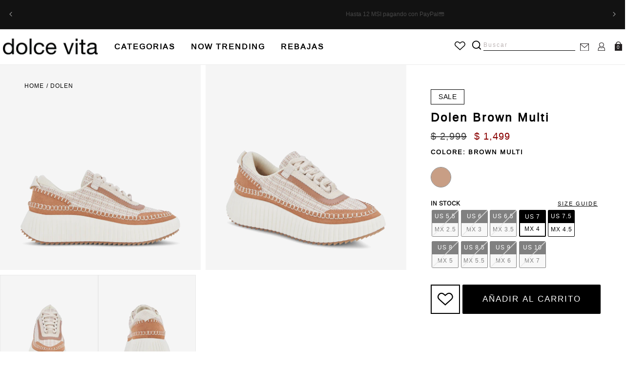

--- FILE ---
content_type: text/css
request_url: https://dolcevita.mx/cdn/shop/t/730/assets/base.css?v=140901903678694330071768296326
body_size: 27663
content:
:root{--alpha-button-background: 1;--alpha-button-border: 1;--alpha-link: .85;--alpha-badge-border: .1}shopify-accelerated-checkout-cart{--shopify-accelerated-checkout-inline-alignment: space-between}@media (max-width: 767px){.only-mobile{display:block!important}}.showroom-orbe-button{order:-1}.category_banner_header,.category_banner_preheader{text-align:center;text-transform:uppercase}.category_banner_preheader{font-weight:500;line-height:1.1;font-size:17px;margin-bottom:0;margin-top:50px}.category_banner_header{font-size:40px;font-weight:700;letter-spacing:.2rem}.collection-hero__title.category_banner_header{margin:15px 0 0}.category_banner_header_left{display:none;font-weight:600;font-size:22px;color:#000;line-height:1;letter-spacing:normal;text-align:left}.collection-hero__title.category_banner_header_left{margin:50px 0 20px}.category_banner{display:flex;justify-content:space-between;max-width:100%;overflow-x:auto}.category_banner_item{margin:0 1rem}.category_banner img{max-width:100%;margin:0}.category_banner_item a.banner-cta-title{display:block;color:#000;transform:unset;position:unset;padding-top:10px;line-height:normal;font-size:20px;width:auto;min-width:100%;max-width:100%;text-align:center;text-transform:lowercase;letter-spacing:.1em;font-weight:700;border:none;text-decoration:underline;text-underline-offset:4px}.category_banner_item p{font-size:12px;letter-spacing:1.2px;text-align:center;line-height:1.5}.category_banner figure img{max-width:100%}.fallback-preview-lp-marqee-section-title{padding:50px 0 0}.fallback-preview-lp-marqee-section-title h2{font-size:52px;line-height:1;letter-spacing:.2rem;color:#000;margin-bottom:10px;font-family:Baskerville MT Std!important;font-style:italic;text-transform:lowercase;text-align:center;font-weight:100}.template-summer-campaign .fallback-preview-lp-marqee-section-title h2{font-family:Charpentier Sans Pro!important;text-transform:uppercase!important}.fallback-preview-lp-details-wrp p{margin:0 0 60px;text-align:center;font-size:18px;color:#000;font-weight:400}.fallback-lp-featured-collection .fallback-preview-lp-grid-products{display:flex;flex-wrap:wrap;margin:0 -25px}.fallback-preview-lp-featured-grid-wrapper .fallback-preview-lp-grid-wrapper .grid-wrapper .product_img_wp a,.product-upsell-items-wrapper .product_img_wp a{position:relative;overflow:hidden;display:block}.fallback-preview-lp-featured-grid-wrapper .fallback-preview-lp-grid-wrapper .grid-wrapper .product_img_wp a img,.product-upsell-items-wrapper .product_img_wp a img{margin:0 auto;height:100%;width:100%;object-fit:cover}.fallback-lp-featured-collection .product_img_wp,.fallback-preview-lp-pro-item .product_img_wp{position:relative;width:100%;padding-bottom:100%;overflow:hidden}.fallback-preview-lp-featured-grid-wrapper .fallback-preview-lp-grid-wrapper .grid-wrapper .product_img_wp a,.product-upsell-items-wrapper .product_img_wp a{position:absolute;top:0;left:0;width:100%;height:100%;overflow:hidden;display:block}.fallback-lp-featured-collection .product-badge,.fallback-preview-lp-pro-item .product-badge,.fallback-preview-lp-pro-item .new_product_badge{position:absolute;top:10px;right:10px;border:1px solid #000;padding:3px 10px;color:#000;font-weight:400;text-transform:uppercase;font-size:14px;z-index:2}.ais-Hits-item .ais-hit--details .custom_current_one_color:before{content:unset}.fallback-preview-lp-featured-grid-wrapper .fallback-preview-lp-grid-wrapper .grid-wrapper .ais-hit--details{display:flex;flex-wrap:wrap;justify-content:space-between;position:relative;margin-top:10px}.fallback-preview-lp-featured-grid-wrapper .fallback-preview-lp-grid-wrapper .grid-wrapper .quick_view_size_wp,.fallback-preview-lp-featured-grid-wrapper .fallback-preview-lp-grid-wrapper .grid-wrapper .ais-hit--details.quick_view_opened .quick_add_btn,.fallback-preview-lp-featured-grid-wrapper .fallback-preview-lp-grid-wrapper .grid-wrapper .details_right_wrap .quick_close_btn{display:none}.fallback-preview-lp-featured-grid-wrapper .fallback-preview-lp-grid-wrapper .grid-wrapper .ais-hit--details.quick_view_opened .quick_close_btn{display:block;font-weight:700}.fallback-preview-lp-featured-grid-wrapper .fallback-preview-lp-grid-wrapper .grid-wrapper .details_left_wrap{width:100%!important;text-overflow:unset!important;white-space:nowrap!important;overflow:unset!important}.fallback-preview-lp-featured-grid-wrapper .fallback-preview-lp-grid-wrapper .grid-wrapper .details_left_wrap .quick_view_text{font-weight:700}.fallback-preview-lp-featured-grid-wrapper .fallback-preview-lp-grid-wrapper .grid-wrapper .details_left_content_wp{white-space:normal;text-align:left;width:65%}.fallback-preview-lp-featured-grid-wrapper .fallback-preview-lp-grid-wrapper .grid-wrapper .ais-hit--title{color:#000;text-transform:capitalize;line-height:1.2;font-weight:400;padding-bottom:10px;margin:0;letter-spacing:normal;font-size:16px}.fallback-preview-lp-featured-grid-wrapper .fallback-preview-lp-grid-wrapper .grid-wrapper .ais-hit--price{font-weight:700;color:#000}.fallback-preview-lp-featured-grid-wrapper .fallback-preview-lp-grid-wrapper .grid-wrapper .details_right_wrap{width:20%!important;position:absolute;top:0;right:0;text-align:right;padding-left:10px}.fallback-preview-lp-featured-grid-wrapper .fallback-preview-lp-grid-wrapper .grid-wrapper .details_right_wrap{width:unset!important}.fallback-preview-lp-featured-grid-wrapper .fallback-preview-lp-grid-wrapper .grid-wrapper .details_right_wrap a{display:none}.fallback-preview-lp-featured-grid-wrapper .fallback-preview-lp-grid-wrapper .grid-wrapper .quick_add_btn{background-color:transparent;color:#000!important;text-transform:uppercase;font-size:16px;padding:0;text-decoration:none}.fallback-preview-lp-featured-grid-wrapper .fallback-preview-lp-featured-btn.button_pos_bottom .btn{display:inline-block;max-width:350px!important;width:100%;text-align:center;margin:0 auto;border-color:gray;font-weight:100}.fallback-preview-lp-featured-btn.button_pos_bottom a{padding:20px!important;line-height:1;font-weight:400;border:1px solid #000!important;text-decoration:none;color:#000}.fallback-preview-lp-featured-grid-wrapper .fallback-preview-lp-featured-btn.button_pos_bottom{margin:30px 0 60px;text-align:center}.fallback-preview-lp-featured-grid-wrapper .fallback-preview-lp-grid-wrapper .grid-wrapper span.ais-hit--price-striked,.product-upsell-items-wrapper .ais-hit--price-striked{text-decoration:line-through;color:#8a0000}.quickview-wrapper .bundle-picker{padding:0;margin:1rem 0;max-width:44rem;min-width:fit-content;border:none}.quickview-wrapper .bundle-picker input:checked+label{background-color:rgb(var(--color-foreground));color:rgb(var(--color-background))}.quickview-wrapper .bundle-picker input[type=radio].disabled+label{border-color:rgba(var(--color-foreground),.1);color:rgba(var(--color-foreground),.6);text-decoration:line-through}.quickview-wrapper .bundle-picker .swatch_elements_wrapper label{border-radius:2px;float:left;min-width:55px!important;height:55px!important;text-align:center;line-height:55px!important;white-space:nowrap;text-transform:uppercase;font-size:12px;letter-spacing:1px;font-weight:400;font-family:arimoregular;cursor:pointer;padding:0 10px;display:flex;align-items:center;justify-content:center;font-style:normal;background-color:#fff;color:#000;border:1.5px solid #000000;margin:.7rem .5rem .2rem 0}@media (min-width: 768px){.desktop-hidden{display:none!important}.fallback-preview-lp-details-wrp p{padding:0 30px!important}}@media (max-width: 768px){.fallback-preview-lp-details-wrp p{width:100%;max-width:90%;margin:0 auto;font-size:14px}.fallback-preview-lp-featured-grid-wrapper .fallback-preview-lp-featured-btn.button_pos_bottom{margin:30px 0;text-align:center}}@media (min-width: 768px){.fallback-lp-featured-collection .fallback-preview-lp-grid-products{margin:0 3%!important}.only-mobile{display:none!important}}@media (max-width: 767px){.mobile-hidden{display:none!important}.fallback-lp-featured-collection .fallback-preview-lp-grid-products{margin:0}.fallback-lp-featured-collection .grid-wrapper{max-width:50%;padding:10px}.fallback-lp-featured-collection .grid-wrapper:nth-child(4){display:block}}@media (max-width: 1024px){.fallback-lp-featured-collection .fallback-preview-lp-grid-products{margin:0}.fallback-lp-featured-collection .grid-wrapper{padding:10px 15px}}.product-card-wrapper .card,.contains-card--product{--border-radius: var(--product-card-corner-radius);--border-width: var(--product-card-border-width);--border-opacity: var(--product-card-border-opacity);--shadow-horizontal-offset: var(--product-card-shadow-horizontal-offset);--shadow-vertical-offset: var(--product-card-shadow-vertical-offset);--shadow-blur-radius: var(--product-card-shadow-blur-radius);--shadow-opacity: var(--product-card-shadow-opacity);--shadow-visible: var(--product-card-shadow-visible);--image-padding: var(--product-card-image-padding);--text-alignment: var(--product-card-text-alignment)}.collection-card-wrapper .card,.contains-card--collection{--border-radius: var(--collection-card-corner-radius);--border-width: var(--collection-card-border-width);--border-opacity: var(--collection-card-border-opacity);--shadow-horizontal-offset: var(--collection-card-shadow-horizontal-offset);--shadow-vertical-offset: var(--collection-card-shadow-vertical-offset);--shadow-blur-radius: var(--collection-card-shadow-blur-radius);--shadow-opacity: var(--collection-card-shadow-opacity);--shadow-visible: var(--collection-card-shadow-visible);--image-padding: var(--collection-card-image-padding);--text-alignment: var(--collection-card-text-alignment)}.article-card-wrapper .card,.contains-card--article{--border-radius: var(--blog-card-corner-radius);--border-width: var(--blog-card-border-width);--border-opacity: var(--blog-card-border-opacity);--shadow-horizontal-offset: var(--blog-card-shadow-horizontal-offset);--shadow-vertical-offset: var(--blog-card-shadow-vertical-offset);--shadow-blur-radius: var(--blog-card-shadow-blur-radius);--shadow-opacity: var(--blog-card-shadow-opacity);--shadow-visible: var(--blog-card-shadow-visible);--image-padding: var(--blog-card-image-padding);--text-alignment: var(--blog-card-text-alignment)}.contains-content-container,.content-container{--border-radius: var(--text-boxes-radius);--border-width: var(--text-boxes-border-width);--border-opacity: var(--text-boxes-border-opacity);--shadow-horizontal-offset: var(--text-boxes-shadow-horizontal-offset);--shadow-vertical-offset: var(--text-boxes-shadow-vertical-offset);--shadow-blur-radius: var(--text-boxes-shadow-blur-radius);--shadow-opacity: var(--text-boxes-shadow-opacity);--shadow-visible: var(--text-boxes-shadow-visible)}.contains-media,.global-media-settings{--border-radius: var(--media-radius);--border-width: var(--media-border-width);--border-opacity: var(--media-border-opacity);--shadow-horizontal-offset: var(--media-shadow-horizontal-offset);--shadow-vertical-offset: var(--media-shadow-vertical-offset);--shadow-blur-radius: var(--media-shadow-blur-radius);--shadow-opacity: var(--media-shadow-opacity);--shadow-visible: var(--media-shadow-visible)}.no-js:not(html){display:none!important}html.no-js .no-js:not(html){display:block!important}.no-js-inline{display:none!important}html.no-js .no-js-inline{display:inline-block!important}html.no-js .no-js-hidden{display:none!important}.page-width{max-width:var(--page-width);margin:0 auto;padding:0 1.5rem}body:has(.section-header .drawer-menu) .announcement-bar-section .page-width{max-width:100%}.page-width.drawer-menu{max-width:100%}.page-width-desktop{padding:0;margin:0 auto}.utility-bar__grid.page-width{padding:0}@media screen and (min-width: 750px){.page-width{padding:0 5rem}.page-width--narrow{padding:0 9rem}.page-width-desktop{padding:0}.page-width-tablet{padding:0 5rem}}@media screen and (min-width: 990px){.header:not(.drawer-menu).page-width{padding:0;max-width:1300px}.page-width--narrow{max-width:72.6rem;padding:0}.page-width-desktop{max-width:var(--page-width);padding:0 5rem}}.isolate{position:relative;z-index:0}.section+.section{margin-top:var(--spacing-sections-mobile)}@media screen and (min-width: 750px){.section+.section{margin-top:var(--spacing-sections-desktop)}}.element-margin-top{margin-top:5rem}@media screen and (min-width: 750px){.element-margin{margin-top:calc(5rem + var(--page-width-margin))}}.background-secondary{background-color:rgba(var(--color-foreground),.04)}.grid-auto-flow{display:grid;grid-auto-flow:column}.page-margin,.shopify-challenge__container{margin:7rem auto}.rte-width{max-width:82rem;margin:0 auto 2rem}.list-unstyled{margin:0;padding:0;list-style:none}.hidden{display:none!important}.visually-hidden{position:absolute!important;overflow:hidden;width:1px;height:1px;margin:-1px;padding:0;border:0;clip:rect(0 0 0 0);word-wrap:normal!important}.visually-hidden--inline{margin:0;height:1em}.overflow-hidden{overflow:hidden}.skip-to-content-link:focus{z-index:9999;position:inherit;overflow:auto;width:auto;height:auto;clip:auto}.full-width-link{position:absolute;top:0;right:0;bottom:0;left:0;z-index:2}::selection{background-color:rgba(var(--color-foreground),.2)}.text-body{font-size:1.5rem;letter-spacing:.06rem;line-height:calc(1 + .8 / var(--font-body-scale));font-family:arimoregular;font-style:var(--font-body-style);font-weight:var(--font-body-weight)}h1,h2,h3,h4,h5,.h0,.h1,.h2,.h3,.h4,.h5{font-family:arimoregular;font-style:var(--font-heading-style);font-weight:var(--font-heading-weight);letter-spacing:calc(var(--font-heading-scale) * .06rem);color:rgb(var(--color-foreground));line-height:calc(1 + .3/max(1,var(--font-heading-scale)));word-break:break-word}.hxl{font-size:calc(var(--font-heading-scale) * 5rem)}@media only screen and (min-width: 750px){.hxl{font-size:calc(var(--font-heading-scale) * 6.2rem)}}.h0{font-size:calc(var(--font-heading-scale) * 4rem)}@media only screen and (min-width: 750px){.h0{font-size:calc(var(--font-heading-scale) * 5.2rem)}}h1,.h1{font-size:calc(var(--font-heading-scale) * 3rem)}@media only screen and (min-width: 750px){h1,.h1{font-size:36px}}h2,.h2{font-size:calc(var(--font-heading-scale) * 2rem)}@media only screen and (min-width: 750px){h2,.h2{font-size:calc(var(--font-heading-scale) * 2.4rem)}}h3,.h3{font-size:calc(var(--font-heading-scale) * 1.7rem)}@media only screen and (min-width: 750px){h3,.h3{font-size:calc(var(--font-heading-scale) * 1.8rem)}}h4,.h4{font-family:arimoregular;font-style:var(--font-heading-style);font-size:calc(var(--font-heading-scale) * 1.5rem)}h5,.h5{font-size:calc(var(--font-heading-scale) * 1.2rem)}@media only screen and (min-width: 750px){h5,.h5{font-size:calc(var(--font-heading-scale) * 1.3rem)}}h6,.h6{color:rgba(var(--color-foreground),.75);margin-block-start:1.67em;margin-block-end:1.67em}blockquote{font-style:italic;color:rgba(var(--color-foreground),.75);border-left:.2rem solid rgba(var(--color-foreground),.2);padding-left:1rem}@media screen and (min-width: 750px){blockquote{padding-left:1.5rem}}.caption{font-size:1rem;letter-spacing:.07rem;line-height:calc(1 + .7 / var(--font-body-scale))}@media screen and (min-width: 750px){.caption{font-size:1.2rem}}.caption-with-letter-spacing{font-size:1rem;letter-spacing:.13rem;line-height:calc(1 + .2 / var(--font-body-scale));text-transform:uppercase}.caption-with-letter-spacing--medium{font-size:1.2rem;letter-spacing:.16rem}.caption-with-letter-spacing--large{font-size:1.4rem;letter-spacing:.18rem}.caption-large,.customer .field input,.customer select,.field__input,.form__label,.select__select{font-size:1.3rem;line-height:calc(1 + .5 / var(--font-body-scale));letter-spacing:.04rem}.color-foreground{color:rgb(var(--color-foreground))}table:not([class]){table-layout:fixed;border-collapse:collapse;font-size:1.4rem;border-style:hidden;box-shadow:0 0 0 .1rem rgba(var(--color-foreground),.2)}table:not([class]) td,table:not([class]) th{padding:1em;border:.1rem solid rgba(var(--color-foreground),.2)}@media screen and (max-width: 749px){.small-hide{display:none!important}}@media screen and (min-width: 750px) and (max-width: 989px){.medium-hide{display:none!important}}@media screen and (min-width: 990px){.large-up-hide{display:none!important}}.left{text-align:left}.center{text-align:center}.right{text-align:right}.uppercase{text-transform:uppercase}.light{opacity:.7}a:empty,ul:empty,dl:empty,section:empty,article:empty,p:empty,h1:empty,h2:empty,h3:empty,h4:empty,h5:empty,h6:empty{display:none}.link,.customer a{cursor:pointer;display:inline-block;border:none;box-shadow:none;text-underline-offset:.3rem;color:rgb(var(--color-link));background-color:transparent;font-size:1.2rem}.link--text{color:rgb(var(--color-foreground))}.link--text:hover{color:rgba(var(--color-foreground),.75)}.link-with-icon{display:inline-flex;font-size:1.4rem;font-weight:600;letter-spacing:.1rem;text-decoration:none;margin-bottom:4.5rem;white-space:nowrap}.link-with-icon .icon{width:1.5rem;margin-left:1rem}a:not([href]){cursor:not-allowed}.circle-divider:after{content:"\2022";margin:0 1.3rem 0 1.5rem}.circle-divider:last-of-type:after{display:none}hr{border:.5px solid #000;height:.1rem;width:80%;background-color:rgba(var(--color-foreground),.2);display:block;margin:5rem 0}@media screen and (min-width: 750px){hr{margin:0}}.full-unstyled-link{text-decoration:none;color:currentColor;display:block}.placeholder{background-color:rgba(var(--color-foreground),.04);color:rgba(var(--color-foreground),.55);fill:rgba(var(--color-foreground),.55)}details>*{box-sizing:border-box}.break{word-break:break-word}.visibility-hidden{visibility:hidden}@media (prefers-reduced-motion){.motion-reduce{transition:none!important;animation:none!important}}:root{--duration-short: .1s;--duration-default: .2s;--duration-announcement-bar: .25s;--duration-medium: .3s;--duration-long: .5s;--duration-extra-long: .6s;--duration-extended: 3s;--ease-out-slow: cubic-bezier(0, 0, .3, 1);--animation-slide-in: slideIn var(--duration-extra-long) var(--ease-out-slow) forwards;--animation-fade-in: fadeIn var(--duration-extra-long) var(--ease-out-slow)}.underlined-link,.customer a,.inline-richtext a{text-underline-offset:.3rem;text-decoration-thickness:.1rem;transition:text-decoration-thickness ease .1s}.underlined-link,.customer a{color:rgba(var(--color-link),var(--alpha-link))}.inline-richtext a,.rte.inline-richtext a{color:currentColor}.underlined-link:hover,.customer a:hover,.inline-richtext a:hover{color:rgb(var(--color-link));text-decoration-thickness:.2rem}.icon-arrow{width:1.5rem}h3 .icon-arrow,.h3 .icon-arrow{width:calc(var(--font-heading-scale) * 1.5rem)}.animate-arrow .icon-arrow path{transform:translate(-.25rem);transition:transform var(--duration-short) ease}.animate-arrow:hover .icon-arrow path{transform:translate(-.05rem)}summary{cursor:pointer;list-style:none;position:relative}summary .icon-caret{position:absolute;height:.6rem;right:1.5rem;top:calc(50% - .2rem)}summary::-webkit-details-marker{display:none}.disclosure-has-popup{position:relative}.disclosure-has-popup[open]>summary:before{position:fixed;top:0;right:0;bottom:0;left:0;z-index:2;display:block;cursor:default;content:" ";background:transparent}.disclosure-has-popup>summary:before{display:none}.disclosure-has-popup[open]>summary+*{z-index:100}@media screen and (min-width: 750px){.disclosure-has-popup[open]>summary+*{z-index:4}.facets .disclosure-has-popup[open]>summary+*{z-index:2}}*:focus{outline:0;box-shadow:none}*:focus-visible{border:2px solid black}.focused,.no-js *:focus{outline:.2rem solid rgba(var(--color-foreground),.5);outline-offset:.3rem;box-shadow:0 0 0 .3rem rgb(var(--color-background)),0 0 .5rem .4rem rgba(var(--color-foreground),.3)}.no-js *:focus:not(:focus-visible){outline:0;box-shadow:none}.focus-inset:focus-visible{outline:.2rem solid rgba(var(--color-foreground),.5);outline-offset:-.2rem;box-shadow:0 0 .2rem rgba(var(--color-foreground),.3)}.focused.focus-inset,.no-js .focus-inset:focus{outline:.2rem solid rgba(var(--color-foreground),.5);outline-offset:-.2rem;box-shadow:0 0 .2rem rgba(var(--color-foreground),.3)}.no-js .focus-inset:focus:not(:focus-visible){outline:0;box-shadow:none}.focus-none{box-shadow:none!important;outline:0!important}.focus-offset:focus-visible{outline:.2rem solid rgba(var(--color-foreground),.5);outline-offset:1rem;box-shadow:0 0 0 1rem rgb(var(--color-background)),0 0 .2rem 1.2rem rgba(var(--color-foreground),.3)}.focus-offset.focused,.no-js .focus-offset:focus{outline:.2rem solid rgba(var(--color-foreground),.5);outline-offset:1rem;box-shadow:0 0 0 1rem rgb(var(--color-background)),0 0 .2rem 1.2rem rgba(var(--color-foreground),.3)}.no-js .focus-offset:focus:not(:focus-visible){outline:0;box-shadow:none}.title,.title-wrapper-with-link{margin:3rem 0 2rem}.title-wrapper-with-link .title{margin:0}.title .link{font-size:inherit}.title-wrapper{margin-bottom:3rem}.title-wrapper-with-link{display:flex;justify-content:space-between;align-items:flex-end;gap:1rem;margin-bottom:3rem;flex-wrap:wrap}.title--primary{margin:4rem 0}.title-wrapper--self-padded-tablet-down,.title-wrapper--self-padded-mobile{padding-left:1.5rem;padding-right:1.5rem}@media screen and (min-width: 750px){.title-wrapper--self-padded-mobile{padding-left:0;padding-right:0}}@media screen and (min-width: 990px){.title,.title-wrapper-with-link{margin:5rem 0 3rem}.title--primary{margin:2rem 0}.title-wrapper-with-link{align-items:center}.title-wrapper-with-link .title{margin-bottom:0}.title-wrapper--self-padded-tablet-down{padding-left:0;padding-right:0}}.title-wrapper-with-link .link-with-icon{margin:0;flex-shrink:0;display:flex;align-items:center}.title-wrapper-with-link .link-with-icon svg{width:1.5rem}.title-wrapper-with-link a{margin-top:0;flex-shrink:0}.title-wrapper--no-top-margin{margin-top:0}.title-wrapper--no-top-margin>.title{margin-top:0}.subtitle{font-size:1.8rem;line-height:calc(1 + .8 / var(--font-body-scale));letter-spacing:.06rem;color:rgba(var(--color-foreground),.7)}.subtitle--small{font-size:1.4rem;letter-spacing:.1rem}.subtitle--medium{font-size:1.6rem;letter-spacing:.08rem}.grid{display:flex;flex-wrap:wrap;margin-bottom:2rem;padding:0;list-style:none;column-gap:var(--grid-mobile-horizontal-spacing);row-gap:var(--grid-mobile-vertical-spacing)}@media screen and (min-width: 750px){.grid{column-gap:var(--grid-desktop-horizontal-spacing);row-gap:var(--grid-desktop-vertical-spacing)}}.grid:last-child{margin-bottom:0}.grid__item{width:calc(25% - var(--grid-mobile-horizontal-spacing) * 3 / 4);max-width:calc(50% - var(--grid-mobile-horizontal-spacing) / 2);flex-grow:1;flex-shrink:0}@media screen and (min-width: 750px){.grid__item{width:calc(25% - var(--grid-desktop-horizontal-spacing) * 3 / 4);max-width:calc(50% - var(--grid-desktop-horizontal-spacing) / 2)}}.grid--gapless.grid{column-gap:0;row-gap:0}@media screen and (max-width: 749px){.grid__item.slider__slide--full-width{width:100%;max-width:none}}.grid--1-col .grid__item{max-width:100%;width:100%}.grid--3-col .grid__item{width:calc(33.33% - var(--grid-mobile-horizontal-spacing) * 2 / 3)}@media screen and (min-width: 750px){.grid--3-col .grid__item{width:calc(33.33% - var(--grid-desktop-horizontal-spacing) * 2 / 3)}}.grid--2-col .grid__item{width:calc(50% - var(--grid-mobile-horizontal-spacing) / 2)}@media screen and (min-width: 750px){.grid--2-col .grid__item{width:calc(50% - var(--grid-desktop-horizontal-spacing) / 2)}.grid--4-col-tablet .grid__item{width:calc(25% - var(--grid-desktop-horizontal-spacing) * 3 / 4)}.grid--3-col-tablet .grid__item{width:calc(33.33% - var(--grid-desktop-horizontal-spacing) * 2 / 3)}.grid--2-col-tablet .grid__item{width:calc(50% - var(--grid-desktop-horizontal-spacing) / 2)}}@media screen and (max-width: 989px){.grid--1-col-tablet-down .grid__item{width:100%;max-width:100%}.slider--tablet.grid--peek{margin:0;width:100%}.slider--tablet.grid--peek .grid__item{box-sizing:content-box;margin:0}.slider.slider--tablet .scroll-trigger.animate--slide-in,.slider.slider--mobile .scroll-trigger.animate--slide-in{animation:none;opacity:1;transform:inherit}.scroll-trigger:not(.scroll-trigger--offscreen) .slider--tablet{animation:var(--animation-slide-in)}}@media screen and (min-width: 990px){.grid--6-col-desktop .grid__item{width:calc(16.66% - var(--grid-desktop-horizontal-spacing) * 5 / 6);max-width:calc(16.66% - var(--grid-desktop-horizontal-spacing) * 5 / 6)}.grid--5-col-desktop .grid__item{width:calc(20% - var(--grid-desktop-horizontal-spacing) * 4 / 5);max-width:calc(20% - var(--grid-desktop-horizontal-spacing) * 4 / 5)}.grid--4-col-desktop .grid__item{width:calc(25% - var(--grid-desktop-horizontal-spacing) * 3 / 4);max-width:calc(25% - var(--grid-desktop-horizontal-spacing) * 3 / 4)}.grid--3-col-desktop .grid__item{width:calc(33.33% - var(--grid-desktop-horizontal-spacing) * 2 / 3);max-width:calc(33.33% - var(--grid-desktop-horizontal-spacing) * 2 / 3)}.grid--2-col-desktop .grid__item{width:calc(50% - var(--grid-desktop-horizontal-spacing) / 2);max-width:calc(50% - var(--grid-desktop-horizontal-spacing) / 2)}.slider.slider--desktop .scroll-trigger.animate--slide-in{animation:none;opacity:1;transform:inherit}.scroll-trigger:not(.scroll-trigger--offscreen) .slider--desktop{animation:var(--animation-slide-in)}}@media screen and (min-width: 990px){.grid--1-col-desktop{flex:0 0 100%;max-width:100%}.grid--1-col-desktop .grid__item{width:100%;max-width:100%}}@media screen and (max-width: 749px){.grid--peek.slider--mobile{margin:0;width:100%}.grid--peek.slider--mobile .grid__item{box-sizing:content-box;margin:0}.grid--peek .grid__item{min-width:35%}.grid--peek.slider:after{margin-left:calc(-1 * var(--grid-mobile-horizontal-spacing))}.grid--2-col-tablet-down .grid__item{width:calc(50% - var(--grid-mobile-horizontal-spacing) / 2)}.slider--tablet.grid--peek.grid--2-col-tablet-down .grid__item,.grid--peek .grid__item{width:calc(50% - var(--grid-mobile-horizontal-spacing))}.slider--tablet.grid--peek.grid--1-col-tablet-down .grid__item,.slider--mobile.grid--peek.grid--1-col-tablet-down .grid__item{width:calc(94.5% - var(--grid-mobile-horizontal-spacing) - 3rem)}}@media screen and (min-width: 750px) and (max-width: 989px){.slider--tablet.grid--peek .grid__item{width:calc(25% - var(--grid-desktop-horizontal-spacing) - 3rem)}.slider--tablet.grid--peek.grid--3-col-tablet .grid__item{width:calc(33.33% - var(--grid-desktop-horizontal-spacing) - 3rem)}.slider--tablet.grid--peek.grid--2-col-tablet .grid__item,.slider--tablet.grid--peek.grid--2-col-tablet-down .grid__item{width:calc(50% - var(--grid-desktop-horizontal-spacing) - 3rem)}.slider--tablet.grid--peek .grid__item:first-of-type{margin-left:1.5rem}.grid--2-col-tablet-down .grid__item{width:calc(50% - var(--grid-desktop-horizontal-spacing) / 2)}.grid--1-col-tablet-down.grid--peek .grid__item{width:calc(100% - var(--grid-desktop-horizontal-spacing) - 3rem)}}.media{display:block;position:relative;overflow:hidden}.media--transparent{background-color:transparent}.media>*:not(.zoom):not(.deferred-media__poster-button):not(script):not(style),.media model-viewer{display:block;max-width:100%;height:100%;width:100%}.media>img{object-fit:cover;object-position:center center;transition:opacity .4s cubic-bezier(.25,.46,.45,.94)}.media--square{padding-bottom:100%}.media--portrait{padding-bottom:125%}.media--landscape{padding-bottom:66.6%}.media--cropped{padding-bottom:56%}.media--16-9{padding-bottom:56.25%}.media--circle{padding-bottom:100%;border-radius:50%}.media.media--hover-effect>img+img{opacity:0}@media screen and (min-width: 990px){.media--cropped{padding-bottom:63%}}deferred-media{display:block}.cart__ctas .cart__checkout-button.button{background-color:#000;color:#fff}.button--secondary,.button--tertiary{--color-button: var(--color-secondary-button);--color-button-text: var(--color-secondary-button-text)}.button--tertiary{--alpha-button-background: 0;--alpha-button-border: .2}.button,.shopify-challenge__button,.customer button,button.shopify-payment-button__button--unbranded,.shopify-payment-button [role=button],.cart__dynamic-checkout-buttons [role=button],.cart__dynamic-checkout-buttons iframe{--shadow-horizontal-offset: var(--buttons-shadow-horizontal-offset);--shadow-vertical-offset: var(--buttons-shadow-vertical-offset);--shadow-blur-radius: var(--buttons-shadow-blur-radius);--shadow-opacity: var(--buttons-shadow-opacity);--shadow-visible: var(--buttons-shadow-visible);--border-opacity: calc(1 - var(--buttons-border-opacity));border-radius:var(--buttons-radius-outset);position:relative}.button,.shopify-challenge__button,.customer button,button.shopify-payment-button__button--unbranded{min-width:calc(12rem + var(--buttons-border-width) * 2);min-height:calc(4.5rem + var(--buttons-border-width) * 2);text-transform:uppercase}.shopify-payment-button__button--branded{z-index:auto}.cart__dynamic-checkout-buttons iframe{box-shadow:var(--shadow-horizontal-offset) var(--shadow-vertical-offset) var(--shadow-blur-radius) rgba(var(--color-shadow),var(--shadow-opacity))}.button,.shopify-challenge__button,.customer button{display:inline-flex;justify-content:center;align-items:center;padding:0 3rem;cursor:pointer;font:inherit;font-size:1.5rem;text-decoration:none;width:260px;max-width:260px;height:60px;color:#000;font-family:arimoregular;-webkit-appearance:none;appearance:none;background-color:#fff}.button:before,.shopify-challenge__button:before,.customer button:before,.shopify-payment-button__button--unbranded:before,.shopify-payment-button [role=button]:before,.cart__dynamic-checkout-buttons [role=button]:before{content:"";position:absolute;top:0;right:0;bottom:0;left:0;z-index:-1;border-radius:var(--buttons-radius-outset);box-shadow:var(--shadow-horizontal-offset) var(--shadow-vertical-offset) var(--shadow-blur-radius) rgba(var(--color-shadow),var(--shadow-opacity))}.button:after,.shopify-challenge__button:after,.customer button:after,.shopify-payment-button__button--unbranded:after{content:"";position:absolute;top:var(--buttons-border-width);right:var(--buttons-border-width);bottom:var(--buttons-border-width);left:var(--buttons-border-width);z-index:1;border-radius:var(--buttons-radius);box-shadow:0 0 0 calc(var(--buttons-border-width) + var(--border-offset)) rgba(var(--color-button-text),var(--border-opacity)),0 0 0 var(--buttons-border-width) rgba(var(--color-button),var(--alpha-button-background));transition:box-shadow var(--duration-short) ease}.button--secondary:after{--border-opacity: var(--buttons-border-opacity)}.button:focus-visible,.button:focus,.button.focused,.shopify-payment-button__button--unbranded:focus-visible,.shopify-payment-button [role=button]:focus-visible,.shopify-payment-button__button--unbranded:focus,.shopify-payment-button [role=button]:focus{outline:0}.button:focus:not(:focus-visible):not(.focused),.shopify-payment-button__button--unbranded:focus:not(:focus-visible):not(.focused),.shopify-payment-button [role=button]:focus:not(:focus-visible):not(.focused){box-shadow:inherit}.button::selection,.shopify-challenge__button::selection,.customer button::selection{background-color:rgba(var(--color-button-text),.3)}.button,.button-label,.shopify-challenge__button,.customer button{font-size:1.5rem;letter-spacing:.1rem;line-height:calc(1 + .2 / var(--font-body-scale))}.button--tertiary{font-size:1.2rem;padding:1rem 1.5rem;cursor:pointer}.button--small{padding:1.2rem 2.6rem}.button:disabled,.button[aria-disabled=true],.button.disabled,.customer button:disabled,.customer button[aria-disabled=true],.customer button.disabled,.quantity__button.disabled{cursor:not-allowed;opacity:.5}.button--full-width{display:flex;width:100%}.button.loading{color:transparent;position:relative}@media screen and (forced-colors: active){.button.loading{color:rgb(var(--color-foreground))}}.button.loading>.loading__spinner{top:50%;left:50%;transform:translate(-50%,-50%);position:absolute;height:100%;display:flex;align-items:center}.button.loading>.loading__spinner .spinner{width:fit-content}.button.loading>.loading__spinner .path{stroke:rgb(var(--color-button-text))}.share-button{display:block;position:relative}.share-button details{width:fit-content}.share-button__button{font-size:1.4rem;display:flex;align-items:center;color:rgb(var(--color-link));margin-left:0;padding-left:0;min-height:4.4rem}details[open]>.share-button__fallback{animation:animateMenuOpen var(--duration-default) ease}.share-button__button:hover{text-decoration:underline;text-underline-offset:.3rem}.share-button__button,.share-button__fallback button{cursor:pointer;background-color:transparent;border:none}.share-button__button .icon-share{height:1.2rem;margin-right:1rem;min-width:1.3rem}.share-button__fallback{display:flex;align-items:center;position:absolute;top:3rem;left:.1rem;z-index:3;width:100%;min-width:max-content;border-radius:var(--inputs-radius);border:0}.share-button__fallback:after{pointer-events:none;content:"";position:absolute;top:var(--inputs-border-width);right:var(--inputs-border-width);bottom:var(--inputs-border-width);left:var(--inputs-border-width);border:.1rem solid transparent;border-radius:var(--inputs-radius);box-shadow:0 0 0 var(--inputs-border-width) rgba(var(--color-foreground),var(--inputs-border-opacity));transition:box-shadow var(--duration-short) ease;z-index:1}.share-button__fallback:before{background:rgb(var(--color-background));pointer-events:none;content:"";position:absolute;top:0;right:0;bottom:0;left:0;border-radius:var(--inputs-radius-outset);box-shadow:var(--inputs-shadow-horizontal-offset) var(--inputs-shadow-vertical-offset) var(--inputs-shadow-blur-radius) rgba(var(--color-shadow),var(--inputs-shadow-opacity));z-index:-1}.share-button__fallback button{width:4.4rem;height:4.4rem;padding:0;flex-shrink:0;display:flex;justify-content:center;align-items:center;position:relative;right:var(--inputs-border-width)}.share-button__fallback button:hover{color:rgba(var(--color-foreground),.75)}.share-button__fallback button:hover svg{transform:scale(1.07)}.share-button__close:not(.hidden)+.share-button__copy{display:none}.share-button__close,.share-button__copy{background-color:transparent;color:rgb(var(--color-foreground))}.share-button__copy:focus-visible,.share-button__close:focus-visible{background-color:rgb(var(--color-background));z-index:2}.share-button__copy:focus,.share-button__close:focus{background-color:rgb(var(--color-background));z-index:2}.field:not(:focus-visible):not(.focused)+.share-button__copy:not(:focus-visible):not(.focused),.field:not(:focus-visible):not(.focused)+.share-button__close:not(:focus-visible):not(.focused){background-color:inherit}.share-button__fallback .field:after,.share-button__fallback .field:before{content:none}.share-button__fallback .field{border-radius:0;min-width:auto;min-height:auto;transition:none}.share-button__fallback .field__input:focus,.share-button__fallback .field__input:-webkit-autofill{outline:.2rem solid rgba(var(--color-foreground),.5);outline-offset:.1rem;box-shadow:0 0 0 .1rem rgb(var(--color-background)),0 0 .5rem .4rem rgba(var(--color-foreground),.3)}.share-button__fallback .field__input{box-shadow:none;text-overflow:ellipsis;white-space:nowrap;overflow:hidden;filter:none;min-width:auto;min-height:auto}.share-button__fallback .field__input:hover{box-shadow:none}.share-button__fallback .icon{width:1.5rem;height:1.5rem}.share-button__message:not(:empty){display:flex;align-items:center;width:100%;height:100%;margin-top:0;padding:.8rem 0 .8rem 1.5rem;margin:var(--inputs-border-width)}.share-button__message:not(:empty):not(.hidden)~*{display:none}.field__input,.select__select,.customer .field input,.customer select{-webkit-appearance:none;appearance:none;background-color:rgb(var(--color-background));color:rgb(var(--color-foreground));font-family:arimoregular;font-style:var(--font-body-style);font-weight:var(--font-body-weight);font-size:1.6rem;width:22rem;box-sizing:border-box;transition:box-shadow var(--duration-short) ease;border-radius:var(--inputs-radius);height:4.5rem;min-height:calc(var(--inputs-border-width) * 2);min-width:calc(7rem + (var(--inputs-border-width) * 2));position:relative;border:0}.field:before,.select:before,.localization-form__select:before{pointer-events:none;content:"";position:absolute;top:0;right:0;bottom:0;left:0;border-radius:var(--inputs-radius-outset);box-shadow:var(--inputs-shadow-horizontal-offset) var(--inputs-shadow-vertical-offset) var(--inputs-shadow-blur-radius) rgba(var(--color-shadow),var(--inputs-shadow-opacity));z-index:-1}.customer .field:before,.customer select:before{box-shadow:none}.customer .field:after,.customer select:after{box-shadow:none}.field:after,.select:after,.localization-form__select:after{pointer-events:none;content:"";position:absolute;top:var(--inputs-border-width);right:var(--inputs-border-width);bottom:var(--inputs-border-width);left:var(--inputs-border-width);border:.1rem solid transparent;border-radius:var(--inputs-radius);box-shadow:0 0 0 var(--inputs-border-width) rgba(var(--color-foreground),var(--inputs-border-opacity));transition:box-shadow var(--duration-short) ease;z-index:1}.select__select{font-family:arimoregular;font-style:var(--font-body-style);font-weight:var(--font-body-weight);font-size:1.2rem;color:rgba(var(--color-foreground),.75)}.field:hover.field:after,.select:hover.select:after,.select__select:hover.select__select:after,.customer .field:hover.field:after,.customer select:hover.select:after,.localization-form__select:hover.localization-form__select:after{box-shadow:0 0 0 calc(.1rem + var(--inputs-border-width)) rgba(var(--color-foreground),var(--inputs-border-opacity));outline:0;border-radius:var(--inputs-radius)}.field__input:focus-visible,.select__select:focus-visible,.customer .field input:focus-visible,.customer select:focus-visible,.localization-form__select:focus-visible.localization-form__select:after{outline:0;border-radius:2px}.field__input:focus,.select__select:focus,.customer .field input:focus,.customer select:focus,.localization-form__select:focus.localization-form__select:after{box-shadow:0 0 0 calc(.1rem + var(--inputs-border-width)) rgba(var(--color-foreground));outline:0;border-radius:2px}.localization-form__select:focus{outline:0;box-shadow:none}.text-area,.select{display:flex;position:relative;width:100%}.select .icon-caret,.customer select+svg{height:.6rem;pointer-events:none;position:absolute;top:calc(50% - .2rem);right:calc(var(--inputs-border-width) + 1.5rem)}.select__select,.customer select{cursor:pointer;line-height:calc(1 + .6 / var(--font-body-scale));padding:0 calc(var(--inputs-border-width) + 3rem) 0 2rem;margin:var(--inputs-border-width);min-height:calc(var(--inputs-border-width) * 2)}.field{position:relative;width:19rem;display:flex;transition:box-shadow var(--duration-short) ease}.customer .field{display:flex}.field--with-error{flex-wrap:wrap}.field__input,.customer .field input{flex-grow:1;text-align:left;padding:1.5rem 0;margin:var(--inputs-border-width);transition:box-shadow var(--duration-short) ease}.field__label,.customer .field label{font-size:1.2rem;left:calc(var(--inputs-border-width) + 1.5rem);top:calc(1rem + var(--inputs-border-width));margin-bottom:0;pointer-events:none;position:absolute;transition:top var(--duration-short) ease,font-size var(--duration-short) ease;color:rgba(var(--color-foreground),.75)}.field__input:focus~.field__label,.field__input:not(:placeholder-shown)~.field__label,.field__input:-webkit-autofill~.field__label,.customer .field input:focus~label,.customer .field input:not(:placeholder-shown)~label,.customer .field input:-webkit-autofill~label{font-size:1rem;top:calc(var(--inputs-border-width) + 1.5rem);left:calc(var(--inputs-border-width) + 2rem);letter-spacing:.04rem}.field input:focus~label{top:calc(var(--inputs-border-width) + -1.2rem)}.field__input:focus,.field__input:not(:placeholder-shown),.field__input:-webkit-autofill,.field input:focus,.customer .field input:not(:placeholder-shown),.customer .field input:-webkit-autofill{margin:var(--inputs-border-width)}.field__input::-webkit-search-cancel-button,.customer .field input::-webkit-search-cancel-button{display:none}.field__input::placeholder,.customer .field input::placeholder{opacity:1;font-size:1.2rem;text-transform:uppercase;font-style:italic;letter-spacing:2px;font-family:arimoregular}.field__button{align-items:center;background-color:transparent;border:0;color:currentColor;cursor:pointer;display:flex;height:2.4rem;justify-content:center;overflow:hidden;padding:0;position:absolute;right:0;top:0;width:4.4rem}.field__button>svg{height:2.5rem;width:2.5rem}.field__input:-webkit-autofill~.field__button,.field__input:-webkit-autofill~.field__label,.customer .field input:-webkit-autofill~label{color:#000}.text-area{font-family:arimoregular;font-style:var(--font-body-style);font-weight:var(--font-body-weight);min-height:10rem;resize:none}input[type=checkbox]{display:inline-block;width:auto;margin-right:.5rem}.form__label{display:block;margin-bottom:.6rem}.form__message{align-items:center;display:flex;font-size:1.4rem;line-height:1;margin-top:1rem}.form__message--large{font-size:1.6rem}.customer .field .form__message{font-size:1.4rem;text-align:left}.form__message .icon,.customer .form__message svg{flex-shrink:0;height:1.3rem;margin-right:.5rem;width:1.3rem}.form__message--large .icon,.customer .form__message svg{height:1.5rem;width:1.5rem;margin-right:1rem}.customer .field .form__message svg{align-self:start}.form-status{margin:0;font-size:1.6rem}.form-status-list{padding:0;margin:2rem 0 4rem}.form-status-list li{list-style-position:inside}.form-status-list .link:first-letter{text-transform:capitalize}.quantity{color:rgba(var(--color-foreground));position:relative;width:calc(14rem / var(--font-body-scale) + var(--inputs-border-width) * 2);display:flex;border-radius:var(--inputs-radius);min-height:calc((var(--inputs-border-width) * 2) + 4.5rem)}.quantity:after{pointer-events:none;content:"";position:absolute;top:var(--inputs-border-width);right:var(--inputs-border-width);bottom:var(--inputs-border-width);left:var(--inputs-border-width);border:.1rem solid transparent;border-radius:var(--inputs-radius);box-shadow:0 0 0 var(--inputs-border-width) rgba(var(--color-foreground),var(--inputs-border-opacity));transition:box-shadow var(--duration-short) ease;z-index:1}.quantity:before{background:rgb(var(--color-background));pointer-events:none;content:"";position:absolute;top:0;right:0;bottom:0;left:0;border-radius:var(--inputs-radius-outset);box-shadow:var(--inputs-shadow-horizontal-offset) var(--inputs-shadow-vertical-offset) var(--inputs-shadow-blur-radius) rgba(var(--color-shadow),var(--inputs-shadow-opacity));z-index:-1}.quantity__input{color:currentColor;font-family:arimoregular;font-style:var(--font-body-style);font-weight:var(--font-body-weight);font-size:1.6rem;font-weight:500;opacity:.85;text-align:center;background-color:transparent;border:0;padding:0 .5rem;width:100%;flex-grow:1;-webkit-appearance:none;appearance:none}.quantity__button{width:calc(4.5rem / var(--font-body-scale));flex-shrink:0;font-size:1.8rem;border:0;background-color:transparent;cursor:pointer;display:flex;align-items:center;justify-content:center;color:rgb(var(--color-foreground));padding:0}.quantity__button:first-child{margin-left:calc(var(--inputs-border-width))}.quantity__button:last-child{margin-right:calc(var(--inputs-border-width))}.quantity__button svg{width:1rem;pointer-events:none}.quantity__button:focus-visible,.quantity__input:focus-visible{background-color:rgb(var(--color-background));z-index:2}.quantity__button:focus,.quantity__input:focus{background-color:rgb(var(--color-background));z-index:2}.quantity__button:not(:focus-visible):not(.focused),.quantity__input:not(:focus-visible):not(.focused){box-shadow:inherit;background-color:inherit}.quantity__input:-webkit-autofill,.quantity__input:-webkit-autofill:hover,.quantity__input:-webkit-autofill:active{box-shadow:0 0 0 10rem rgb(var(--color-background)) inset!important;-webkit-box-shadow:0 0 0 10rem rgb(var(--color-background)) inset!important}.quantity__input::-webkit-outer-spin-button,.quantity__input::-webkit-inner-spin-button{-webkit-appearance:none;margin:0}.quantity__input[type=number]{-moz-appearance:textfield}.quantity__rules{margin-top:.5rem;position:relative;font-size:1.2rem}.quantity__rules .caption{display:inline-block;margin-top:0;margin-bottom:0}.quantity__rules .divider+.divider:before{content:"\2022";margin:0 .5rem}.quantity__rules-cart{position:relative}product-info .loading__spinner:not(.hidden)~*,.quantity__rules-cart .loading__spinner:not(.hidden)~*{visibility:hidden}.modal__toggle{list-style-type:none}.no-js details[open] .modal__toggle{position:absolute;z-index:5}.modal__toggle-close{display:none}.no-js details[open] svg.modal__toggle-close{display:flex;z-index:1;height:1.7rem;width:1.7rem}.modal__toggle-open{display:flex}.no-js details[open] .modal__toggle-open{display:none}.no-js .modal__close-button.link{display:none}.modal__close-button.link{display:flex;justify-content:center;align-items:center;padding:0rem;height:4.4rem;width:4.4rem;background-color:transparent}.modal__close-button .icon{width:1.7rem;height:1.7rem}.modal__content{position:absolute;top:0;left:0;right:0;bottom:0;background:rgb(var(--color-background));z-index:4;display:flex;justify-content:center;align-items:center}.media-modal{cursor:zoom-out}.media-modal .deferred-media{cursor:initial}.cart-count-bubble:empty{display:none}.cart-count-bubble{position:absolute;background-color:rgb(var(--color-button));color:rgb(var(--color-button-text));border-radius:100%;display:flex;justify-content:center;align-items:center;font-size:1rem;bottom:1.3rem;line-height:calc(1 + .1 / var(--font-body-scale));color:#fff}.utility-bar{height:100%}.utility-bar--bottom-border{border-bottom:.1rem solid rgba(var(--color-foreground),.08)}@media screen and (max-width: 480px){.utility-bar{max-height:60px}.announcement-bar__announcement p{margin:0}}@media screen and (min-width: 990px){.utility-bar--bottom-border-social-only{border-bottom:.1rem solid rgba(var(--color-foreground),.08)}}.utility-bar__grid{display:grid;grid-template-columns:1fr;grid-template-areas:"announcements"}.utility-bar__grid .list-social{justify-content:flex-start;align-content:center;margin-left:-1.2rem;grid-area:social-icons}@media screen and (max-width: 989px){.utility-bar .utility-bar__grid .list-social{display:none}}.utility-bar .list-social__item .icon{scale:.9}@media screen and (min-width: 990px){.utility-bar__grid--3-col{grid-template-columns:3fr 4fr 3fr;grid-template-areas:"social-icons announcements language-currency"}.utility-bar__grid--2-col{grid-template-columns:1fr 1fr;grid-template-areas:"social-icons language-currency"}.announcement-bar.announcement-bar--one-announcement,.announcement-bar--one-announcement .announcement-bar__link{width:fit-content;margin:auto}}.announcement-bar,.announcement-bar__announcement{color:rgb(var(--color-foreground));width:100%;height:100%;display:flex;justify-content:center;flex-wrap:wrap;align-content:center;grid-area:announcements;text-align:center;overflow:hidden}.announcement-bar .slider--everywhere{margin-bottom:0;scroll-behavior:auto}.utility-bar__grid .announcement-bar-slider,.announcement-bar-slider,.announcement-bar-slider .slider{width:100%}.announcement-bar .slider-button--next,.announcement-bar .slider-button--prev{min-width:44px}.announcement-bar .slider-button--next:focus-visible,.announcement-bar .slider-button--prev:focus-visible,.utility-bar .list-social__link:focus-visible{outline-offset:-.3rem;box-shadow:0 0 0 -.2rem rgb(var(--color-foreground))}.localization-wrapper{grid-area:language-currency;align-self:center;display:flex;justify-content:flex-end}.localization-wrapper .localization-selector+.disclosure__list-wrapper{animation:animateMenuOpen var(--duration-default) ease}.utility-bar .localization-wrapper .disclosure .localization-form__select,.utility-bar .localization-wrapper .disclosure__link{font-size:calc(var(--font-heading-scale) * 1.3rem)}@media screen and (min-width: 990px){body:has(.section-header .header:not(.drawer-menu)) .utility-bar .page-width{padding:0}.announcement-bar-slider{width:60%}.announcement-bar .slider-button{height:3.8rem}}.announcement-bar__link{display:flex;width:100%;text-decoration:none;height:100%;justify-content:center;align-items:center}.announcement-bar__link:hover{text-decoration:underline}.announcement-bar__link .icon-arrow{display:inline-block;pointer-events:none;margin-left:.8rem;vertical-align:middle;margin-bottom:.2rem}.announcement-bar__message{text-align:center;padding:1em 1.2em;margin:0;letter-spacing:0;min-height:unset;line-height:1;font-size:11.9px}.announcement-bar-slider--fade-in-next .announcement-bar__message,.announcement-bar-slider--fade-in-previous .announcement-bar__message,.announcement-bar-slider--fade-out-next .announcement-bar__message,.announcement-bar-slider--fade-out-previous .announcement-bar__message{animation-duration:var(--duration-announcement-bar);animation-timing-function:ease-in-out;animation-fill-mode:forwards}.announcement-bar-slider--fade-in-next .announcement-bar__message{--announcement-translate-from: -100%;opacity:0;animation-name:translateAnnouncementSlideIn;animation-delay:var(--duration-announcement-bar)}.announcement-bar-slider--fade-in-previous .announcement-bar__message{--announcement-translate-from: 100%;opacity:0;animation-name:translateAnnouncementSlideIn;animation-delay:var(--duration-announcement-bar)}.announcement-bar-slider--fade-out-next .announcement-bar__message{--announcement-translate-to: 100%;animation-name:translateAnnouncementSlideOut}.announcement-bar-slider--fade-out-previous .announcement-bar__message{--announcement-translate-to: -100%;animation-name:translateAnnouncementSlideOut}@keyframes translateAnnouncementSlideIn{0%{opacity:0;transform:translate(var(--announcement-translate-from))}to{opacity:1;transform:translate(0)}}@keyframes translateAnnouncementSlideOut{0%{opacity:1;transform:translate(0)}to{opacity:0;transform:translate(var(--announcement-translate-to))}}.section-header.shopify-section-group-header-group{z-index:3}.fallback-lp-featured-collection .fallback-preview-lp-grid-wrapper{margin-left:0!important;margin-right:0!important}@media (max-width: 1440px){#shopify-section-template--15637176778818__dv-love-for-lemons-featured .fallback-preview-lp-featured-grid-wrapper,#shopify-section-template--15637176778818__dv-love-for-lemons-featured .fallback-preview-lp-featured-grid-wrapper.section-spring_campaign_24{margin:0!important;padding:0!important}}.dv-love-for-lemons-featured-wrapper .fallback-preview-lp-grid-wrapper{padding:0 0 50px;max-width:unset!important;width:unset!important;margin-left:unset!important;margin-right:unset!important}.fallback-preview-lp-featured-grid-wrapper .fallback-preview-lp-grid-wrapper .grid-wrapper .quick_add_btn a:focus,.fallback-preview-lp-featured-grid-wrapper .fallback-preview-lp-grid-wrapper .grid-wrapper .quick_add_btn a:hover{text-decoration:underline!important}.dv-love-for-lemons-featured-wrapper .fallback-text-btn-wrapper{max-width:850px;width:100%;margin:0 auto;padding:0 40px 10px}.dv-love-for-lemons-featured-wrapper .dv-love-for-lemons-wrapper-img-wrp{max-width:140px;width:100%;margin:40px auto}.dv-love-for-lemons-featured-wrapper .dv-love-for-lemons-wrapper-img-wrp img{width:100%;height:100%;display:block}.fallback-text-btn-wrapper .dv-love-for-lemons-wrapper-title-wrp p{line-height:1.5;font-size:19px;color:#000;text-align:center;letter-spacing:1px}.dv-love-for-lemons-featured-wrapper .fallback-preview-lp-grid-products{grid-gap:10px;grid-column:1fr 1fr;display:grid!important;grid-template-columns:repeat(4,25%);gap:10px;padding:0;justify-content:center}.fallback-preview-lp-featured-grid-wrapper.dv-love-for-lemons-featured-wrapper .fallback-preview-lp-grid-wrapper .grid-wrapper{margin:0}.love-for-lemon-grid .product_cart_image_container{position:relative}.dv-love-for-lemons-featured-btn{position:absolute;bottom:0;color:#fff;right:0}.fallback-preview-lp-featured-grid-wrapper .fallback-preview-lp-grid-wrapper .grid-wrapper .quick_add_btn{text-transform:uppercase;font-size:16px;color:#fff!important;padding:10px!important;margin-bottom:10px}.dv-love-for-lemons-featured-title-wrp h2{padding:10px 40px;text-align:center;color:#000;font-size:32px;letter-spacing:1.5px;font-family:Baskerville MT Std!important;text-transform:lowercase}.section-dv-love-for-lemons .featured-grid-wrapper-title-wrp{text-align:center;max-width:1600px;margin:0 auto;padding:0 15px;width:100%}.section-dv-love-for-lemons .featured-grid-wrapper-title-wrp p{font-size:19px;letter-spacing:1px;margin-bottom:30px;color:#000}.fallback-preview-lp-featured-grid-wrapper .fallback-preview-lp-grid-wrapper .grid-wrapper .ais-hit--title a{color:#000;text-transform:capitalize;line-height:1.2;font-weight:400!important;padding-bottom:10px;margin:0;letter-spacing:normal;font-size:16px}@media (max-width: 767px){.dv-love-for-lemons-featured-wrapper .fallback-preview-lp-grid-products{grid-template-columns:repeat(2,50%)}.dv-love-for-lemons-featured-wrapper .fallback-text-btn-wrapper p{line-height:1.6;font-size:14px}}@media (max-width: 420px){.dv-love-for-lemons-featured-wrapper .dv-love-for-lemons-featured-title-wrp h2{padding:10px 20px;font-size:21px;margin:0}}@media (max-width: 540px){.fallback-preview-lp-featured-grid-wrapper .fallback-preview-lp-grid-wrapper .grid-wrapper .quick_add_btn,.fallback-preview-lp-featured-grid-wrapper .fallback-preview-lp-grid-wrapper .grid-wrapper .ais-hit--title{font-size:14px}}@media (max-width: 575px){.section-dv-love-for-lemons .featured-grid-wrapper-title-wrp p{line-height:1.5;font-size:14px;margin-top:20px;margin-bottom:30px!important}}@media (max-width: 575px){.section-dv-love-for-lemons .featured-grid-wrapper-title-wrp{padding-bottom:10px!important;padding-left:0;padding-right:0;max-width:270px;width:100%}}@media (max-width: 540px){.fallback-preview-lp-featured-grid-wrapper .fallback-preview-lp-grid-wrapper .grid-wrapper .ais-hit--title a{font-size:14px}.fallback-preview-lp-featured-grid-wrapper .fallback-preview-lp-grid-wrapper .grid-wrapper .ais-hit--price{font-size:12px}.fallback-preview-lp-featured-grid-wrapper .fallback-preview-lp-grid-wrapper .grid-wrapper .details_left_content_wp{width:80%}}.trevor-project-container .fallback-preview-lp-featured-grid-wrapper{padding:40px 0 0;margin:40px auto}.trevor-project-container .featured-grid-wrapper-title-wrp h2,.trevor-project-container .featured-grid-wrapper-title-wrp .h2{text-transform:lowercase;font-style:normal;font-family:arimoregular!important;text-align:center;margin-top:0}.trevor-project-container.wrapper .__wrapper{padding:0!important}@media (max-width: 768px){.trevor-project-container.wrapper .shopify-section.customizable-banner .__wrapper img.__desktop-hidden{display:block}.trevor-project-container.wrapper .shopify-section.customizable-banner .__wrapper img.__mobile-hidden{display:none}.trevor-project-container.wrapper .shopify-section.customizable-banner .__wrapper{height:fit-content}.comunity-section .comunity-section-wrapper .container .hadding-section h2{font-size:32px!important;margin:0!important}}.comunity-section .comunity-section-wrapper .container .hadding-section h2{font-weight:100!important;font-family:arimoregular;font-size:32pt;line-height:1.2;text-transform:lowercase;letter-spacing:2.6px}.comunity-section .comunity-section-wrapper .container .section-sub-hadding{margin:20px auto 0;width:85%}.comunity-section .comunity-section-wrapper .container .section-sub-hadding h6{font-weight:400!important;font-family:arimoregular;line-height:1.8;font-size:20px;color:#000}@media only screen and (max-width: 1440px){.comunity-section .comunity-section-wrapper .comunity-top{margin:85px auto 55px}}@media only screen and (max-width: 1024px){.comunity-section .comunity-section-wrapper .comunity-top{margin:60px auto 0!important}}@media only screen and (max-width: 425px){.comunity-section .comunity-section-wrapper .comunity-top{max-width:100%;justify-content:space-between;padding:0 30px}}.comunity-section .comunity-section-wrapper .comunity-top .comunity-right-img img{width:100%}.min-partnrship-right{max-width:61.4%;width:100%;position:relative;z-index:2;padding:20px 0 20px 20px}.partnrship-right_details{padding:55px 80px;background:#fff;z-index:1;margin-top:0;position:relative}@media only screen and (max-width: 375px){.min-partnrship-right{padding:0 0 25px 25px}}@media only screen and (max-width: 1280px){.donate-section .top-collection-btn .top-collection-btn_wrp{padding:80px 20px!important}}@media only screen and (max-width: 767px){.min-partnrship-right{max-width:100%;margin-left:0}.partnrship-section .partnrship-boxs{align-items:flex-end}.partnrship-section .partnrship-boxs{padding-bottom:0;flex-direction:column-reverse}.partnrship-right_details{padding:0 20px 30px;width:100%}.partnrship-right_details,.main-img-box_wrp{text-align:center}.donate-left-container,.donate-section .top-collection-btn .top-collection-btn_wrp .top-left-btn,.donate-section .top-collection-btn .top-collection-btn_wrp .top-right-btn{max-width:100%}.min-partnrship-right .donate-left-container{max-width:100%!important}.donate-section .donate-row{flex-direction:column;align-items:center;padding:70px 0 90px}.min-partnrship-right .donate-left-container{max-width:100%;padding:0 25px 40px 0;margin-bottom:0}.min-partnrship-right .donate-left-container{max-width:100%;height:80%;bottom:0;top:unset}.donate-section .donate-row .donate-left{max-width:100%!important;padding:0 20px 20px 0!important}.donate-left .donate-left-container{max-width:100%!important}.donate-section .donate-row .donate-left h3,.donate-section .donate-row .donate-left .h3{text-align:center}.donate-section .donate-row .donate-left p{text-align:center;margin-top:10px!important;line-height:2!important}.only-moblie.arrow-moblie{display:none}.donate-section .main-img-box-cs{max-width:60%;margin-top:-90px;z-index:3;align-self:center}}@media only screen and (max-width: 480px){.donate-section .donate-row{display:flex;align-items:flex-end;padding:120px 0 50px!important}.comunity-section .comunity-section-wrapper .container .section-sub-hadding h6{font-size:14px!important;line-height:1.6!important}.main-img-box_wrp{padding:20px 40px 120px!important}.featured-grid-wrapper-title-wrp h2{font-size:30px!important;margin-left:30px;margin-right:30px}.fallback-preview-lp-featured-grid-wrapper .fallback-preview-lp-featured-btn.button_pos_bottom{padding:0 40px}}@media screen and (max-width: 991px) and (min-width: 768px){.partnrship-right_details{padding:20px}.main-img-box_wrp{padding:20px!important}.donate-section .donate-row .donate-right{max-width:67.1%;margin-bottom:25%}.donate-section .donate-row .donate-left p{margin-top:5px!important;margin-bottom:5px!important}}@media only screen and (max-width: 1440px){.partnrship-section .partnrship-boxs .min-partnrship-right h2,.partnrship-section .partnrship-boxs .min-partnrship-right .h2{margin-top:0}}@media only screen and (max-width: 1280px){.partnrship-section .partnrship-boxs .min-partnrship-right h2,.partnrship-section .partnrship-boxs .min-partnrship-right .h2{line-height:1;margin-top:0;margin-bottom:18px;letter-spacing:5px}}@media only screen and (max-width: 1440px){.partnrship-section .partnrship-boxs .min-partnrship-right p,.donate-section .donate-row .donate-left p{font-size:16px!important;line-height:32px}}.min-partnrship-right .donate-left-container{position:absolute;width:100%;height:100%;z-index:1;top:0;max-width:80%;left:0;background-repeat:no-repeat;background-size:cover;display:block}.donate-left .donate-left-container{right:0!important;background-repeat:no-repeat;background-size:cover;position:absolute;width:100%;height:100%;z-index:1;top:0;max-width:80%}@media only screen and (max-width: 1280px){.main-img-box_wrp{padding:30px 40px}}.main-img-box_wrp{padding:60px 90px;background:#fff;text-align:right;position:relative;z-index:2}.main-img-box_wrp h3{margin:0!important}.featured-grid-wrapper-title-wrp h2{text-align:center;text-transform:lowercase;font-style:normal;font-family:arimoregular!important;font-size:40px}.fallback-preview-lp-featured-grid-wrapper .fallback-preview-lp-featured-btn.button_pos_bottom .btn{max-width:350px!important;width:100%;text-align:center;margin:0 auto;border-color:gray}.fallback-lp-featured-collection .fallback-preview-lp-featured-btn a{display:block;max-width:unset;height:unset;padding:15px 60px;font-weight:600;text-transform:uppercase;font-weight:400}.partnrship-section .partnrship-boxs .min-partnrship-right p{line-height:32px!important}@media only screen and (max-width: 375px){.donate-section .top-collection-btn .top-collection-btn_wrp{padding:80px 50px!important}}.section-Gift .fallback-preview-lp-featured-btn.desk-only{text-wrap:nowrap}.grid-number-3 .grid-wrapper{display:-webkit-box;display:-moz-box;display:-ms-flexbox;display:-webkit-flex;display:flex;flex-wrap:wrap;margin:-10px -5px 0}.grid-number-3 .grid-wrapper .img-wrapper{max-width:33.33%;flex:0 0 33.33%;padding:10px 5px 0}.grid-number-3 .grid-wrapper .img-wrapper>a{position:relative}.grid-number-3 .grid-wrapper .img-wrapper.top>a:before,.grid-number-3 .grid-wrapper .img-wrapper.bottom>a:before,.grid-number-3 .grid-wrapper .img-wrapper.center>a:before{content:"";position:absolute;top:0;right:0;bottom:0;left:0;background-color:#000;opacity:.2;z-index:1}.fallback-preview-lp-hero-wrp img,.page_the-holiday-gift-guide-2022 .grid-wrapper .img-wrapper img{width:100%}.grid-number-3 .grid-wrapper .img-wrapper img{margin:0 auto;display:block;width:100%}@media (min-width: 769px){.hero-mob{display:none!important}}section.fallback-preview-lp-featured-grid-wrapper.section-template__15639250174018__25a17551_0ec8_4e24_b68e_8c761606aa69.section-Gift.Guide.\32 022.container.page-width{padding:0!important}.fallback-lp-featured-collection .featured-grid-wrapper-section-title{max-width:1600px;margin:0 auto;padding:0 15px;width:100%}.fallback-lp-featured-collection .fallback-text-btn-wrapper{display:flex;align-items:center;justify-content:space-between;width:100%;padding-bottom:20px;padding-left:15px;padding-right:15px}.featured-grid-wrapper-title-wrp.text--left{text-align:left}.fallback-lp-featured-collection .featured-grid-wrapper-title-wrp{margin:0;max-width:100%}.featured-grid-wrapper-title-wrp h2{margin-bottom:20px}.featured-grid-wrapper-title-wrp h2{font-style:italic;font-family:Baskerville!important;text-transform:lowercase;font-size:40px;color:#000;letter-spacing:2px;text-align:left}.page_the-holiday-gift-guide-2022 .featured-grid-wrapper-title-wrp p{letter-spacing:.5px}.featured-grid-wrapper-title-wrp p{margin-bottom:5px}.featured-grid-wrapper-title-wrp p{color:#000}.fallback-lp-featured-collection .fallback-preview-lp-featured-btn{padding:0}.fallback-preview-lp-featured-btn a{color:#000;font-weight:600;font-family:arimoregular;text-align:center;width:100%;display:flex;align-items:center;justify-content:center;margin-left:auto;margin-right:0;border:2px solid #000000;background-color:transparent;max-width:28.847%;height:70px;font-size:19px;letter-spacing:2px;line-height:37px;text-decoration:none}.fallback-lp-featured-collection .fallback-preview-lp-grid-wrapper{max-width:1600px;margin:0 auto;width:100%}.fallback-lp-featured-collection .fallback-preview-lp-grid-products{margin:0 0 10px!important}p.ais-hit--price{margin:0}section.fallback-preview-lp-hero-section.section-template--15639250174018__eb7c4250-b336-4b55-adfb-f907f9f07317.fb-lp-section-template--15639250174018__eb7c4250-b336-4b55-adfb-f907f9f07317.container{padding:0!important}.fallback-preview-lp-hero-btn .btn.focus,.fallback-preview-lp-hero-btn .btn:focus,.fallback-preview-lp-hero-btn .btn:hover,.fallback-preview-lp-featured-btn .btn.focus,.fallback-preview-lp-featured-btn .btn:focus,.fallback-preview-lp-featured-btn .btn:hover{background:#000!important;opacity:1;color:#fff!important;transition:.3s all ease-in-out}.fallback-preview-lp-hero-btn .btn.focus,.fallback-preview-lp-hero-btn .btn:focus,.fallback-preview-lp-hero-btn .btn:hover,.fallback-preview-lp-featured-btn .btn.focus,.fallback-preview-lp-featured-btn .btn:focus,.fallback-preview-lp-featured-btn a:hover{text-decoration:none!important}.fallback-lp-featured-collection .fallback-preview-lp-featured-btn a{display:block;max-width:unset;height:unset;padding:15px 60px;font-weight:600;text-transform:uppercase}section.fallback-preview-lp-featured-grid-wrapper.section-template__15639250174018__bed28cde_51cd_43d1_a469_7c42981caabe.section-Gift.Guide.\32 022.container.page-width{padding:0!important}section.fallback-preview-lp-hero-section.section-template--15639250174018__0dab00c9-e889-4b45-8c0e-653425af692c.fb-lp-section-template--15639250174018__0dab00c9-e889-4b45-8c0e-653425af692c.container{padding:0!important}section.fallback-preview-lp-featured-grid-wrapper.section-template__15639250174018__c630f2fc_2d78_4f80_a8af_ef48054f9a95.section-Gift.Guide.\32 022.container.page-width{padding:0!important}section.fallback-preview-lp-hero-section.section-template--15639250174018__c319dfd2-7334-46eb-b3f4-eb3c26a1ab54.fb-lp-section-template--15639250174018__c319dfd2-7334-46eb-b3f4-eb3c26a1ab54.container{padding:0!important}section.fallback-preview-lp-featured-grid-wrapper.section-template__15639250174018__50db15fe_3ef8_430b_b200_4958af9253d8.section-Gift.Guide.\32 022.container.page-width{padding:0!important}@media (max-width: 991px){.image-grid.section_template--15627073749058__398bf939-b223-4a90-8a24-a7d633b42ea6.grid-number-3{padding:40px 0}}@media (max-width: 768px){.grid-number-3 .grid-wrapper{margin:0}.grid-number-3 .grid-wrapper .img-wrapper{max-width:100%;flex:0 0 100%;padding:0;margin-bottom:30px}.hero-mob{display:block!important}.hero-desk{display:none!important}}@media (max-width: 1024px){.fallback-lp-featured-collection .fallback-preview-lp-featured-btn a{font-weight:600;padding:15px 20px;text-transform:uppercase;text-wrap:nowrap}.fallback-lp-featured-collection .fallback-text-btn-wrapper{padding-bottom:0}#shopify-section-template--15639250108482__bed28cde-51cd-43d1-a469-7c42981caab1 .fall-campaign-lp,#shopify-section-template--15639250108482__bed28cde-51cd-43d1-a469-7c42981caabn .fall-campaign-lp,#shopify-section-template--15639250108482__bed28cde-51cd-43d1-a469-7c42981caabb .fall-campaign-lp,#shopify-section-template--15639250108482__bed28cde-51cd-43d1-a469-7c42981caabe .fall-campaign-lp{padding-left:0!important;padding-right:0!important}}@media (max-width: 991px){section.fallback-preview-lp-featured-grid-wrapper.section-template__15639250174018__25a17551_0ec8_4e24_b68e_8c761606aa69.section-Gift.Guide.\32 022.container.page-width{margin:0!important;padding:20px 0!important}section.fallback-preview-lp-featured-grid-wrapper.section-template__15639250174018__bed28cde_51cd_43d1_a469_7c42981caabe.section-Gift.Guide.\32 022.container.page-width{margin:0!important;padding:20px 0!important}section.fallback-preview-lp-featured-grid-wrapper.section-template__15639250174018__c630f2fc_2d78_4f80_a8af_ef48054f9a95.section-Gift.Guide.\32 022.container.page-width{margin:0!important;padding:20px 0!important}section.fallback-preview-lp-featured-grid-wrapper.section-template__15639250174018__50db15fe_3ef8_430b_b200_4958af9253d8.section-Gift.Guide.\32 022.container.page-width{margin:0!important;padding:20px 0!important}.fallback-preview-lp-featured-btn a,.fallback-preview-lp-hero-btn .btn{font-size:14px;max-width:100%;margin:0 auto}.featured-grid-wrapper-title-wrp h2{margin-top:0!important;margin-bottom:10px!important}.featured-grid-wrapper-title-wrp p{margin-top:0!important}}@media only screen and (max-width: 480px){.fallback-preview-lp-hero-wrp,.fallvack-video-wrapper{height:fit-content!important}}.section-template--15639250174018__b67da1ab-41d0-41fb-b925-29b0f734ed92.fallback-preview-lp-hero-section,.section-template--15639250174018__main.fallback-preview-lp-hero-section{padding:0!important}@media (max-width: 991px){.image-grid.section_template--15639250174018__398bf939-b223-4a90-8a24-a7d633b42ea6.grid-number-3{padding:40px 0 0!important}.image-grid .grid-wrapper-text p{color:#000;font-weight:400;text-align:center;font-size:16px;padding-bottom:35px;margin:0!important}}@media (max-width: 767px){.page_the-holiday-gift-guide-2022 .fallback-preview-lp-featured-grid-wrapper{padding:50px 0 70px}.fallback-lp-featured-collection .featured-grid-wrapper-title-wrp{max-width:100%;padding:0 0 15px 15px}.seasonal_edit_lp .fallback-featured-product-right .fallback-featured-product-head,.featured-grid-wrapper-title-wrp h2{font-size:30px}}@media (max-width: 1024px){.fallback-lp-featured-collection .fallback-text-btn-wrapper{padding-bottom:0}}@media (max-width: 991px){.featured-grid-wrapper-title-wrp h2{margin-bottom:10px}}@media (max-width: 767px){.seasonal_edit_lp .fallback-featured-product-right .fallback-featured-product-par,.featured-grid-wrapper-title-wrp p{font-size:14px;margin-top:8px;line-height:16px}}@media only screen and (max-width: 480px){.section-Gift .featured-grid-wrapper-title-wrp h2{font-size:30px!important;margin:0 0 10px!important}}@media (max-width: 767px){.fallback-lp-featured-collection .fallback-preview-lp-featured-btn{max-width:100%;margin:10px auto 0;padding:0 40px}}@media (max-width: 1024px){.fallback-lp-featured-collection .fallback-preview-lp-featured-btn a{font-weight:600;padding:15px 20px;text-transform:uppercase}}.__pf.__pf_ZVDlAkFw .pf-50_{color:#fff!important}[id$=template--15639250108482__ddcb87fc-626b-4a0a-826c-c31d9cf97c11] .__wrapper,[id$=template--15639250108482__ddcb87fc-626b-4a0a-826c-c31d9cf97c13] .__wrapper,.section-template--15639250108482__16576008324e6438d9.fallback-preview-lp-hero-section{padding:0!important}.section-template--15639250108482__16576008324e6438d9 .fallback-preview-lp-hero-btn.on_banner_btn .btn{width:fit-content}[id$=template--15639250108482__ddcb87fc-626b-4a0a-826c-c31d9cf97c20] .__wrapper,[id$=template--15639250108482__ddcb87fc-626b-4a0a-826c-c31d9cf97c17] .__wrapper{padding:0!important}#shopify-section-template--15639250108482__bed28cde-51cd-43d1-a469-7c42981caabn .fall-campaign-lp,#shopify-section-template--15639250108482__bed28cde-51cd-43d1-a469-7c42981caab1 .fall-campaign-lp,#shopify-section-template--15639250108482__bed28cde-51cd-43d1-a469-7c42981caabb .fall-campaign-lp,#shopify-section-template--15639250108482__bed28cde-51cd-43d1-a469-7c42981caabe .fall-campaign-lp{padding-top:0!important}.fallback-preview-lp-marqee-section-title.fall-campaign-lp{padding:50px 0 0!important}.fallback-preview-lp-details-section{margin-bottom:50px}.fallback-preview-lp-details-section.fall-campaign-lp,.fallback-preview-lp-marqee-section-title.fall-campaign-lp{text-align:center}.fallback-preview-lp-marqee-section-title h3{letter-spacing:.2rem;color:#000;font-size:24px;font-weight:500!important}.fallback-preview-lp-marqee-section-title.fall-campaign-lp h2{font-family:arimoregular!important;font-weight:700;padding:10px 0;letter-spacing:.4rem;font-style:normal;text-transform:uppercase;margin-top:0!important}.fall-campaign-lp.fallback-preview-lp-featured-grid-wrapper .featured-grid-wrapper-title-wrp{display:flex;justify-content:space-between;align-items:center;margin-bottom:20px;flex-wrap:wrap}.featured-grid-wrapper-title-wrp.text--right{text-align:right}.fallback-lp-featured-collection .featured-grid-wrapper-title-wrp{margin:0;max-width:100%;width:100%}.fall-campaign-lp.fallback-preview-lp-featured-grid-wrapper .featured-grid-wrapper-title-wrp h2{font-family:arimoregular!important;font-style:normal;text-transform:uppercase;font-weight:600;font-size:28px;width:100%;max-width:calc(100% - 800px);text-align:left;letter-spacing:1px;margin:0 0 0 15px}.fall-campaign-lp.fallback-preview-lp-featured-grid-wrapper .featured-grid-wrapper-title-wrp p{width:100%;max-width:650px;line-height:1.2;margin-right:15px}.section-template--15639250108482__16576008324e6438d9 .fallback-preview-lp-hero-btn.on_banner_btn .btn{padding:19px 45px!important;text-decoration:none!important;font-weight:600;letter-spacing:2px}@media (max-width: 991px){.section-dv-love-for-lemons .fallback-gift-lp-grid-wrapper,.fall-campaign-lp.fallback-preview-lp-featured-grid-wrapper,.section-spring_campaign_24 .fallback-gift-lp-grid-wrapper{padding:0 0 25px}}@media only screen and (max-width: 767px){.fallback-preview-lp-marqee-section-title h3{font-size:18px}.fall-campaign-lp .fallback-preview-lp-details-wrp{max-width:100%!important}.fallback-preview-lp-details-section.fall-campaign-lp .fallback-preview-lp-details-wrp p{font-size:12px}.fall-campaign-lp.fallback-preview-lp-featured-grid-wrapper .featured-grid-wrapper-title-wrp{padding:0;text-align:center}.fall-campaign-lp.fallback-preview-lp-featured-grid-wrapper .featured-grid-wrapper-title-wrp h2{width:100%;max-width:100%;font-size:20px!important;text-align:center;margin-top:10px!important}.fall-campaign-lp.fallback-preview-lp-featured-grid-wrapper .featured-grid-wrapper-title-wrp p{width:100%;max-width:300px;margin:8px auto 5px;font-size:12px}.fall-campaign-lp.fallback-preview-lp-featured-grid-wrapper{padding:20px 0}}.fallback-preview-lp-details-section.fall-campaign-lp .fallback-preview-lp-details-wrp p{letter-spacing:1px}@media (max-width: 991px){.fallback-preview-lp-hero-btn{padding:0 20px}.fallback-preview-lp-featured-btn a,.fallback-preview-lp-hero-btn .btn{font-size:14px;max-width:100%;margin:0 auto}.section-template--15639250108482__16576008324e6438d9 .fallback-preview-lp-hero-btn.on_banner_btn{position:absolute;top:50%;left:50%;transform:translate(-50%,-50%);margin:0;width:100%;text-align:center;text-wrap:nowrap}}#shopify-section-template--15639250141250__1657617396c70b8630 .fallback-preview-lp-featured-grid-wrapper,.fallback-preview-lp-featured-grid-wrapper.section-spring_campaign_24{padding-right:0!important}.fallback-preview-lp-featured-grid-wrapper{overflow:hidden}.fallback-preview-lp-featured-grid-wrapper{position:relative;padding:60px 0;margin:60px 0}.featured-grid-wrapper-section-title{margin-right:calc((100% - 1400px)/2);padding:20px 70px 30px 0;display:flex;align-items:center;justify-content:end}@media (max-width: 1440px){.fallback-preview-lp-featured-grid-wrapper,.fallback-preview-lp-featured-grid-wrapper.section-spring_campaign_24{position:relative;padding:35px 0;margin:35px 0}}.fallback-preview-lp-featured-grid-img{width:100%;max-width:58%;position:absolute;z-index:1;top:0;left:0}.fallback-featured-img-wrp a{position:relative;overflow:hidden;display:block;padding-top:95%}.fallback-featured-img-wrp a img{margin:0 auto;height:100%;width:100%;object-fit:cover;position:absolute;top:0;bottom:0;left:0;right:0}@media (max-width: 1400px){.featured-grid-wrapper-section-title{margin-right:0;padding:20px 20px 60px 0;max-width:40%;width:100%;margin-left:auto}}.featured-grid-wrapper-title-wrp{text-align:left;max-width:400px;width:100%;margin-left:50px}.fallback-preview-lp-grid-wrapper{max-width:58%;width:100%;margin-left:auto;margin-right:0}.fallback-preview-lp-featured-btn{text-align:end;padding:20px 160px}@media (max-width: 991px){.fallback-featured-image-right .fallback-preview-lp-featured-btn,.fallback-preview-lp-featured-btn{padding:20px 20px 40px}}.fallback-preview-lp-hero-btn{margin-top:30px;margin-bottom:70px}.section-template--15627073683522__16576008324e6438d9 .fallback-preview-lp-hero-btn .btn{border:2px solid #000000;background-color:#fff;color:#000}.fallback-preview-lp-hero-btn .btn{font-size:19px;letter-spacing:2px;max-width:450px;height:70px;vertical-align:middle;line-height:37px;font-weight:600;font-family:arimoregular;text-align:center;width:100%;display:flex;align-items:center;justify-content:center;margin-left:auto;margin-right:auto;text-decoration:none!important}section.fallback-preview-lp-hero-section.section-template--15639250141250__main.fb-lp-section-template--15639250141250__main.container{padding:0}@media (max-width: 2560px){section.fallback-preview-lp-hero-section.section-template--15639250141250__16576008324e6438d9.fb-lp-section-template--15639250141250__16576008324e6438d9.container{padding:60px 0}}@media (max-width: 1440px){section.fallback-preview-lp-hero-section.section-template--15639250141250__16576008324e6438d9.fb-lp-section-template--15639250141250__16576008324e6438d9.container{padding:35px 0}}@media (max-width: 768px){section.fallback-preview-lp-hero-section.section-template--15639250141250__16576008324e6438d9.fb-lp-section-template--15639250141250__16576008324e6438d9.container{padding:0!important}}@media (max-width: 991px){.fallback-preview-lp-marqee-section{padding:31px 0 26px!important}.fallback-preview-lp-grid-wrapper,.featured-grid-wrapper-section-title,.fallback-preview-lp-featured-grid-img{max-width:100%;position:relative}.fallback-featured-img-wrp a{padding-top:50%}.featured-grid-wrapper-section-title{padding:20px;margin-right:auto;margin-left:0;justify-content:start}.featured-grid-wrapper-title-wrp{margin-left:0}.fallback-preview-lp-featured-grid-wrapper,.fallback-preview-lp-featured-grid-wrapper.section-spring_campaign_24{margin:10px 0;padding:20px 0}.fallback-preview-lp-hero-btn{padding:0 20px}.fallback-preview-lp-featured-btn a,.fallback-preview-lp-hero-btn .btn{font-size:14px;max-width:100%;margin:0 auto}}#shopify-section-template--15639250239554__1663152370b54e3b5f section.fallback-preview-lp-img-text-section{padding-top:30px}.fallback-preview-lp-marqee-section{padding:62px 0 54px}.fallback-preview-lp-details-wrp p{line-height:1.5}@media (max-width: 991px){.fallback-preview-lp-details-wrp p{font-size:14px}}.fs-recommendation-widget-products-container{width:100%!important}img.desk-only{width:100%}div#fast-simon-upsell-1717060946845 div#fs-recommendation-widget-main div.widget-container div.fs-recommendation-widget-products-container.fs-rec-widget-q46gq3{width:100%!important}@media (max-width: 420px){.fallback-preview-lp-marqee-section-title h2{font-size:40px}.fallback-preview-lp-details-section.page-width{padding:0 10px}.fallback-preview-lp-details-wrp{width:100%;max-width:90%;margin-left:auto;margin-right:auto}.fallback-preview-lp-details-wrp p{letter-spacing:normal;line-height:1.5}.__wrapper.container.page-width{margin-bottom:40px!important;margin-top:30px!important}}@media (max-width: 1440px){.fallback-preview-lp-featured-grid-wrapper,.fallback-preview-lp-featured-grid-wrapper.section-spring_campaign_24{position:relative;padding:35px 5%!important;margin:0!important}}@media only screen and (max-width: 1210px){.container,.pcontainer{padding:0 40px!important;width:100%}.fallback-preview-lp-featured-grid-wrapper,.fallback-preview-lp-featured-grid-wrapper.section-spring_campaign_24{position:relative;padding:50px 5%!important}#shopify-section-template--15639250141250__1657617396c70b8630 .fallback-preview-lp-featured-grid-wrapper,.fallback-preview-lp-featured-grid-wrapper.section-spring_campaign_24{padding:0!important}}#shopify-section-template--15639250141250__16576015454b9c02a2 .fallback-preview-lp-details-wrp p{text-align:left;padding-bottom:35px!important}@media (max-width: 1024px){#shopify-section-template--15639250141250__16576015454b9c02a2 .fallback-preview-lp-details-wrp p br{display:none}}@media (max-width: 991px){.fallback-preview-lp-featured-grid-wrapper,.fallback-preview-lp-featured-grid-wrapper.section-spring_campaign_24{margin:1px 0!important;padding:20px 5%!important}}@media (max-width: 768px){.fallback-preview-lp-featured-grid-wrapper,.fallback-preview-lp-featured-grid-wrapper.section-spring_campaign_24{margin:1px 0!important;padding:0 5%!important}}@media (max-width: 767px){.fallback-lp-featured-collection .product-badge,.fallback-preview-lp-pro-item .new_product_badge{top:1px!important;right:1px!important;text-wrap:nowrap;padding:1px 10px!important}.container,.pcontainer{padding:0 10px!important;width:100%}}.fallback-lp-featured-collection .grid-wrapper{margin:0!important;max-width:33.33%;width:100%;display:block;padding:10px 25px}@media (max-width: 1024px){.fallback-lp-featured-collection .grid-wrapper{padding:10px 15px}}@media (max-width: 540px){.fallback-lp-featured-collection .grid-wrapper{padding:10px 5px;max-width:50%}}.section-template--15598024884290__image_banner_0.fallback-preview-lp-hero-section,[id$=template--15598024884290__image_banner_1] .__wrapper,[id$=template--15598024884290__image_banner_3] .__wrapper,[id$=template--15598024884290__image_banner_5] .__wrapper{padding:0!important}@media (max-width: 2560px){[id$=template--15598024884290__image_banner_1] .__wrapper{padding-bottom:120px!important}[id$=template--15598024884290__image_banner_3] .__wrapper,[id$=template--15598024884290__image_banner_5] .__wrapper{padding-bottom:120px!important;padding-top:120px!important}}@media (max-width: 1440px){[id$=template--15598024884290__image_banner_1] .__wrapper{padding-bottom:70px!important}[id$=template--15598024884290__image_banner_3] .__wrapper,[id$=template--15598024884290__image_banner_5] .__wrapper{padding-bottom:70px!important;padding-top:70px!important}}@media (max-width: 768px){[id$=template--15598024884290__image_banner_1] .__wrapper{padding-bottom:30px!important}[id$=template--15598024884290__image_banner_3] .__wrapper,[id$=template--15598024884290__image_banner_5] .__wrapper{padding-bottom:30px!important;padding-top:30px!important}}.fallback-lp-featured-collection .fallback-preview-lp-grid-wrapper{max-width:1600px;margin:0 auto;padding:0 15px;width:100%}@media (max-width: 480px){.fallback-preview-lp-hero-wrp .desk-only{display:none!important}.fallback-preview-lp-hero-wrp .mobile-only{display:block!important}.fallback-preview-lp-hero-wrp a{display:block}.fallback-preview-lp-details-wrp{margin:0!important}}.fallback-preview-lp-hero-wrp a img{width:100%;height:100%;object-fit:cover;object-position:20% 50%}@media (max-width: 768px){.shopify-section.customizable-banner .__wrapper a img.__mobile-hidden{display:none}.__wrapper.container.page-width{padding-bottom:0!important;padding-top:0!important;margin-top:30px!important;margin-bottom:30px!important}.shopify-section.customizable-banner .__wrapper a img.__desktop-hidden{display:block;width:100%;height:fit-content;object-fit:cover;object-position:center}[id^=shopify-section-template--15132778561669] .__wrapper a img.__desktop-hidden{height:auto!important}.widget-main .fs-recommendation-widget-title{background-color:#107bbd!important}.fallback-preview-lp-details-wrp p{padding:0!important}}[id$=template--15598024785986__image_banner_2] .__wrapper,[id$=template--15598024785986__image_banner_4] .__wrapper,[id$=template--15598024785986__image_banner_6] .__wrapper{padding:0!important}@media (max-width: 2560px){[id$=template--15598024785986__image_banner_2] .__wrapper,[id$=template--15598024785986__image_banner_4] .__wrapper,[id$=template--15598024785986__image_banner_6] .__wrapper{padding-bottom:120px!important;padding-top:120px!important}}@media (max-width: 1440px){[id$=template--15598024785986__image_banner_2] .__wrapper,[id$=template--15598024785986__image_banner_4] .__wrapper,[id$=template--15598024785986__image_banner_6] .__wrapper{padding-bottom:70px!important;padding-top:70px!important}}@media (max-width: 768px){[id$=template--15598024785986__image_banner_2] .__wrapper,[id$=template--15598024785986__image_banner_4] .__wrapper,[id$=template--15598024785986__image_banner_6] .__wrapper{padding-bottom:30px!important;padding-top:30px!important}}[id$=template--15598024818754__image_banner_0] .__wrapper,.section-template--15598024785986__video_banner_0.fallback-preview-lp-hero-section{padding:0!important}[id$=template--15598024818754__multicolumn_3] .__wrapper,[id$=template--15598024818754__multicolumn_5] .__wrapper,[id$=template--15598024818754__multicolumn_2] .__wrapper,[id$=template--15598024818754__multicolumn_7] .__wrapper{padding-left:0!important;padding-right:0!important}@media (max-width: 2560px){[id$=template--15598024818754__image_banner_0] .__wrapper{padding-bottom:100px!important}}@media (max-width: 1440px){[id$=template--15598024818754__image_banner_0] .__wrapper{padding-bottom:50px!important}}@media (max-width: 768px){[id$=template--15598024818754__image_banner_0] .__wrapper{padding-bottom:10px!important}}.spring-campaign-text.fallback-preview-lp-details-section .spring-details-wrp{color:#1c1c1c;font-size:19px;letter-spacing:1px;line-height:1.5;margin-top:30px}.__wrapper .__title h1{display:none}.__wrapper .__blocks .__block{margin-bottom:5%;max-width:50%!important}@media (max-width: 1023px){.__wrapper .__blocks .__block{max-width:100%!important}}#shopify-section-template--15598024818754__multicolumn_7 .__wrapper .__blocks div#column_0,#shopify-section-template--15598024818754__multicolumn_7 .__wrapper .__blocks div#column_1,#shopify-section-template--15598024818754__multicolumn_7 .__wrapper .__blocks div#column_2{max-width:33.33%!important}.__block .__text .__title{display:none}[id$=template--15598024818754__multicolumn_4] .__wrapper,[id$=template--15598024818754__multicolumn_8] .__wrapper{padding:0!important}.spring-campaign-text.fallback-preview-lp-details-section .spring-details-wrp p{text-align:center}@media (min-width: 0px){.fallback-preview-lp-details-section.section-template--15598024818754__page_text_6{display:block!important}}@media (max-width: 480px){.__wrapper .__blocks .__block{max-width:100%!important}}@media (max-width: 768px){.__wrapper .__blocks div#column_0,.__wrapper .__blocks div#column_1{max-width:50%!important}.__wrapper .__blocks div#column_2{max-width:100%!important}.shopify-section.customizable-banner .__wrapper img.__desktop-hidden{display:none}.shopify-section.customizable-banner .__wrapper img.__mobile-hidden{display:block;width:100%;height:100%;object-fit:cover;object-position:100% 50%}.__wrapper.container.page-width{padding-bottom:0!important;padding-top:0!important;margin-top:30px!important;margin-bottom:30px!important}}#sticky-nav-header-mobile.is-kinn{display:none!important}.shopify-section-header-sticky{position:sticky;top:0}.shopify-section-header-hidden{top:calc(-1 * var(--header-height))}.shopify-section-header-hidden.menu-open{top:0}.section-header.animate{transition:top .15s ease-out}.shopify-section-group-header-group{z-index:4}.section-header~.shopify-section-group-header-group{z-index:initial}.header-wrapper{display:block;background-color:rgb(var(--color-background))}.header-wrapper--border-bottom{border-bottom:.1rem solid rgba(var(--color-foreground),.08)}.header{display:grid;grid-template-areas:"left-icons heading icons";grid-template-columns:1fr 2fr 1fr;align-items:center}@media screen and (max-width: 749px){.header--has-app{grid-template-columns:auto 1fr auto}}@media screen and (min-width: 990px){.header{grid-template-columns:1fr auto 1fr}.header--top-left,.header--middle-left:not(.header--has-menu){grid-template-areas:"heading icons" "navigation navigation";grid-template-columns:1fr auto}.header--top-left.drawer-menu,.header--middle-left.drawer-menu{grid-template-areas:"navigation heading icons";grid-template-columns:auto 1fr auto;column-gap:1rem}.header--middle-left{grid-template-areas:"heading navigation icons";grid-template-columns:auto auto 1fr;column-gap:1rem}.header--middle-center:not(.drawer-menu){grid-template-areas:"navigation heading icons";grid-template-columns:1fr auto 1fr;column-gap:2rem}.header--middle-center a.header__heading-link{text-align:center}.header--top-center{grid-template-areas:"left-icons heading icons" "navigation navigation navigation"}.header--top-center.drawer-menu{grid-template-areas:"left-icons heading icons";grid-template-columns:1fr auto 1fr}.header:not(.header--middle-left,.header--middle-center) .header__inline-menu{margin-top:1.05rem}}.header *[tabindex="-1"]:focus{outline:none}.header__heading{margin:0;line-height:0}.header>.header__heading-link{line-height:0}.header__heading,.header__heading-link{grid-area:heading;justify-self:center}.header__heading-link{display:inline-block;padding:.75rem;text-decoration:none;word-break:break-word}.header__heading-link:hover .h2{color:rgb(var(--color-foreground))}.header__heading-link .h2{line-height:1;color:rgba(var(--color-foreground),.75)}.header__heading-logo{height:auto;max-width:100%;padding-left:6px}.header__heading-logo-wrapper{width:100%;display:inline-block;transition:width .3s cubic-bezier(.52,0,.61,.99)}@media screen and (max-width: 989px){.header__heading,.header__heading-link{text-align:center}.header--mobile-left .header__heading,.header--mobile-left .header__heading-link{text-align:left;justify-self:start}.header--mobile-left{grid-template-columns:auto 2fr 1fr}}@media screen and (min-width: 990px){.header--middle-left .header__heading-link,.header--top-left .header__heading-link{margin-left:-.75rem}.header__heading,.header__heading-link{justify-self:start}.header--middle-center .header__heading-link,.header--middle-center .header__heading,.header--top-center .header__heading-link,.header--top-center .header__heading{justify-self:center;text-align:center}}.header__icons{display:flex;grid-area:icons;justify-self:end;padding-right:.8rem}.header__icons .shopify-app-block{max-width:4.4rem;max-height:4.4rem;overflow:hidden}.gift_card_btn.header__icon{width:4rem!important}.gift_card_btn.header__icon a{height:22px}.gift-card-icon{width:100%;height:22px;object-fit:contain}.header__icon:not(.header__icon--summary),.header__icon span{display:flex;align-items:center;justify-content:center}.header__icon{color:rgb(var(--color-foreground))}.cart-count-bubble>span{position:relative;top:-1px}.header__icon span{height:100%;padding:1px}.header__search{display:none}strong{color:inherit;font-weight:700!important;font-family:arimobold}.header__icon:after{content:none}.header__icon:hover .icon,.modal__close-button:hover .icon{transform:scale(1.07)}.header__icon .icon{height:2rem;width:2rem;fill:none;vertical-align:middle}.header__icon,.header__icon--cart .icon{height:4.4rem;width:4.4rem;padding:0}@media (max-width: 990px){.header__icon,.header__icon--cart .icon{width:3.5rem}}.header__icon--cart{position:relative;margin-right:-1.2rem}.header__icon--menu[aria-expanded=true]:before{content:"";top:100%;left:0;height:calc(var(--viewport-height, 100vh) - (var(--header-bottom-position, 100%)));width:100%;display:block;position:absolute;background:rgba(var(--color-foreground),.5)}menu-drawer+.header__search{display:none}.header>.header__search{grid-area:left-icons;justify-self:start}.header--top-center.drawer-menu>.header__search{margin-left:3.2rem}.header--top-center header-drawer{grid-area:left-icons}.header:not(.header--has-menu) *>.header__search{display:none}.header__search{display:inline-flex;line-height:0}.header--top-center>.header__search{display:none}.header--top-center *>.header__search{display:inline-flex}@media screen and (min-width: 990px){.header:not(.header--top-center) *>.header__search,.header--top-center>.header__search{display:inline-flex}.header:not(.header--top-center)>.header__search,.header--top-center *>.header__search{display:none}}.no-js .predictive-search{display:none}details[open]>.search-modal{opacity:1;animation:animateMenuOpen var(--duration-default) ease}details[open] .modal-overlay{display:block}details[open] .modal-overlay:after{position:absolute;content:"";background-color:rgb(var(--color-foreground),.5);top:100%;left:0;right:0;height:100vh}.no-js details[open]>.header__icon--search{top:1rem;right:.5rem}.search-modal{opacity:0;border-bottom:.1rem solid rgba(var(--color-foreground),.08);min-height:calc(100% + var(--inputs-margin-offset) + (2 * var(--inputs-border-width)));height:100%}.search-modal__content{display:flex;align-items:center;justify-content:center;width:100%;height:100%;padding:0 5rem 0 1rem;line-height:calc(1 + .8 / var(--font-body-scale));position:relative}.search-modal__content-bottom{bottom:calc((var(--inputs-margin-offset) / 2))}.search-modal__content-top{top:calc((var(--inputs-margin-offset) / 2))}.search-modal__form{width:100%}.search-modal__close-button{position:absolute;right:.3rem}@media screen and (min-width: 750px){.search-modal__close-button{right:1rem}.search-modal__content{padding:0 6rem}}@media screen and (min-width: 990px){.search-modal__form{max-width:74.2rem}.search-modal__close-button{position:initial;margin-left:.5rem}}.header__icon--menu .icon{display:block;position:absolute;opacity:1;transform:scale(1);transition:transform .15s ease,opacity .15s ease}details:not([open])>.header__icon--menu .icon-close,details[open]>.header__icon--menu .icon-hamburger{visibility:hidden;opacity:0;transform:scale(.8)}.js details[open]:not(.menu-opening)>.header__icon--menu .icon-close{visibility:hidden}.js details[open]:not(.menu-opening)>.header__icon--menu .icon-hamburger{visibility:visible;opacity:1;transform:scale(1.07)}.js details>.header__submenu{opacity:0;transform:translateY(-1.5rem)}details[open]>.header__submenu{animation:animateMenuOpen var(--duration-default) ease;animation-fill-mode:forwards;z-index:1}@media (prefers-reduced-motion){details[open]>.header__submenu{opacity:1;transform:translateY(0)}}.header__inline-menu{margin-left:-1.2rem;grid-area:navigation;display:none}.header--top-center .header__inline-menu,.header--top-center .header__heading-link{margin-left:0}@media screen and (min-width: 990px){.header__inline-menu{display:block}.header--top-center .header__inline-menu{justify-self:center}.header--top-center .header__inline-menu>.list-menu--inline{justify-content:center}.header--middle-left .header__inline-menu{margin-left:0}}.header__menu{padding:0 1rem}.header__menu-item{padding:1.2rem;text-decoration:none;color:rgba(var(--color-foreground),.75)}.header__menu-item:hover{color:rgb(var(--color-foreground))}.header__menu-item span{transition:text-decoration var(--duration-short) ease}.header__menu-item:hover span{text-decoration:underline;text-underline-offset:.3rem;text-decoration-thickness:1.5px}details[open]>.header__menu-item{text-decoration:underline}details[open]:hover>.header__menu-item{text-decoration-thickness:.2rem}details[open]>.header__menu-item .icon-caret{transform:rotate(180deg)}.header__active-menu-item{color:#000;text-transform:uppercase;font-size:16px;font-family:arimoregular;font-weight:600}.header__menu-item:hover .header__active-menu-item{text-decoration-thickness:.2rem}.header__submenu{transition:opacity var(--duration-default) ease,transform var(--duration-default) ease}.global-settings-popup,.header__submenu.global-settings-popup{border-radius:var(--popup-corner-radius);border-color:rgba(var(--color-foreground),var(--popup-border-opacity));border-style:solid;border-width:var(--popup-border-width);box-shadow:var(--popup-shadow-horizontal-offset) var(--popup-shadow-vertical-offset) var(--popup-shadow-blur-radius) rgba(var(--color-shadow),var(--popup-shadow-opacity));z-index:-1}.header__submenu.list-menu{padding:1rem 0}.header__submenu .header__submenu{background-color:rgba(var(--color-foreground),.03);padding:1rem 0;margin:1rem 0}.header__submenu .header__menu-item:after{right:2rem}.header__submenu .header__menu-item{justify-content:space-between;padding:.8rem 2rem}.header__submenu .header__menu-item:hover{text-decoration-line:underline}.header__menu-item .icon-caret{right:.8rem}.header__submenu .icon-caret{flex-shrink:0;margin-left:1rem;position:static}header-menu>details,details-disclosure>details{position:relative}@keyframes animateMenuOpen{0%{opacity:0;transform:translateY(-1.5rem)}to{opacity:1;transform:translateY(0)}}.overflow-hidden-mobile,.overflow-hidden-tablet,.overflow-hidden-desktop{overflow:hidden}@media screen and (min-width: 750px){.overflow-hidden-mobile{overflow:auto}}@media screen and (min-width: 990px){.overflow-hidden-tablet{overflow:auto}}.badge{border:1px solid transparent;border-radius:var(--badge-corner-radius);display:inline-block;font-size:1.2rem;letter-spacing:.1rem;line-height:1;padding:.5rem 1.3rem .6rem;text-align:center;background-color:rgb(var(--color-badge-background));border-color:rgba(var(--color-badge-border),var(--alpha-badge-border));color:rgb(var(--color-badge-foreground));word-break:break-word}.gradient{background:rgb(var(--color-background));background:var(--gradient-background);background-attachment:fixed}@media screen and (forced-colors: active){.icon{color:CanvasText;fill:CanvasText!important}.icon-close-small path{stroke:CanvasText}}.ratio{display:flex;position:relative;align-items:stretch}.ratio:before{content:"";width:0;height:0;padding-bottom:var(--ratio-percent)}.content-container{border-radius:var(--text-boxes-radius);border:var(--text-boxes-border-width) solid rgba(var(--color-foreground),var(--text-boxes-border-opacity));position:relative}.content-container:after{content:"";position:absolute;top:calc(var(--text-boxes-border-width) * -1);right:calc(var(--text-boxes-border-width) * -1);bottom:calc(var(--text-boxes-border-width) * -1);left:calc(var(--text-boxes-border-width) * -1);border-radius:var(--text-boxes-radius);box-shadow:var(--text-boxes-shadow-horizontal-offset) var(--text-boxes-shadow-vertical-offset) var(--text-boxes-shadow-blur-radius) rgba(var(--color-shadow),var(--text-boxes-shadow-opacity));z-index:-1}.content-container--full-width:after{left:0;right:0;border-radius:0}@media screen and (max-width: 749px){.content-container--full-width-mobile{border-left:none;border-right:none;border-radius:0}.content-container--full-width-mobile:after{display:none}}.global-media-settings{position:relative;border:var(--media-border-width) solid rgba(var(--color-foreground),var(--media-border-opacity));border-radius:var(--media-radius);overflow:visible!important;background-color:rgb(var(--color-background))}.global-media-settings:after{content:"";position:absolute;top:calc(var(--media-border-width) * -1);right:calc(var(--media-border-width) * -1);bottom:calc(var(--media-border-width) * -1);left:calc(var(--media-border-width) * -1);border-radius:var(--media-radius);box-shadow:var(--media-shadow-horizontal-offset) var(--media-shadow-vertical-offset) var(--media-shadow-blur-radius) rgba(var(--color-shadow),var(--media-shadow-opacity));z-index:-1;pointer-events:none}.global-media-settings--no-shadow{overflow:hidden!important}.global-media-settings--no-shadow:after{content:none}.global-media-settings img,.global-media-settings iframe,.global-media-settings model-viewer,.global-media-settings video,.global-media-settings .placeholder-svg{border-radius:calc(var(--media-radius) - var(--media-border-width))}.content-container--full-width,.global-media-settings--full-width,.global-media-settings--full-width img,.global-media-settings--full-width video,.global-media-settings--full-width iframe,.global-media-settings--full-width .placeholder-svg{border-radius:0;border-left:none;border-right:none}@supports not (inset: 10px){.grid{margin-left:calc(-1 * var(--grid-mobile-horizontal-spacing))}.grid__item{padding-left:var(--grid-mobile-horizontal-spacing);padding-bottom:var(--grid-mobile-vertical-spacing)}@media screen and (min-width: 750px){.grid{margin-left:calc(-1 * var(--grid-desktop-horizontal-spacing))}.grid__item{padding-left:var(--grid-desktop-horizontal-spacing);padding-bottom:var(--grid-desktop-vertical-spacing)}}.grid--gapless .grid__item{padding-left:0;padding-bottom:0}@media screen and (min-width: 749px){.grid--peek .grid__item{padding-left:var(--grid-mobile-horizontal-spacing)}}.product-grid .grid__item{padding-bottom:var(--grid-mobile-vertical-spacing)}@media screen and (min-width: 750px){.product-grid .grid__item{padding-bottom:var(--grid-desktop-vertical-spacing)}}}.font-body-bold{font-weight:var(--font-body-weight-bold)}@media (forced-colors: active){.button,.shopify-challenge__button,.customer button{border:transparent solid 1px}.button:focus-visible,.button:focus,.button.focused,.shopify-payment-button__button--unbranded:focus-visible,.shopify-payment-button [role=button]:focus-visible,.shopify-payment-button__button--unbranded:focus,.shopify-payment-button [role=button]:focus{outline:solid transparent 1px}.field__input:focus,.select__select:focus,.customer .field input:focus,.customer select:focus,.localization-form__select:focus.localization-form__select:after{outline:transparent solid 1px}.localization-form__select:focus{outline:transparent solid 1px}}.rte:after{clear:both;content:"";display:block}.rte>*:first-child{margin-top:0;font-weight:100}.rte>*:last-child{margin-bottom:0;line-height:20px;font-size:15px;letter-spacing:1px!important;font-weight:100}.rte table{table-layout:fixed}@media screen and (min-width: 750px){.rte table td{padding-left:1.2rem;padding-right:1.2rem}}.rte img{height:auto;max-width:100%;border:var(--media-border-width) solid rgba(var(--color-foreground),var(--media-border-opacity));border-radius:var(--media-radius);box-shadow:var(--media-shadow-horizontal-offset) var(--media-shadow-vertical-offset) var(--media-shadow-blur-radius) rgba(var(--color-shadow),var(--media-shadow-opacity));margin-bottom:var(--media-shadow-vertical-offset)}.rte ul,.rte ol{list-style-position:outside;padding-left:2rem}.rte li{list-style:disc}.rte li:last-child{margin-bottom:0}.rte a{color:rgba(var(--color-link),var(--alpha-link));text-underline-offset:.3rem;text-decoration-thickness:.1rem;transition:text-decoration-thickness var(--duration-short) ease}.rte a:hover{color:rgb(var(--color-link));text-decoration-thickness:.2rem}.rte blockquote{display:inline-flex}.rte blockquote>*{margin:-.5rem 0}.shape--mask{display:block;height:0;width:0}.shape--arch{clip-path:url(#Shape-Arch)}.shape--blob{clip-path:polygon(var(--shape--blob-1))}.shape--chevronleft{clip-path:polygon(100% 0%,85% 50%,100% 100%,15% 100%,0% 50%,15% 0%)}.shape--chevronright{clip-path:polygon(85% 0%,100% 50%,85% 100%,0% 100%,15% 50%,0% 0%)}.shape--circle{clip-path:circle(closest-side)}.shape--diamond{clip-path:polygon(50% 0%,100% 50%,50% 100%,0% 50%)}.shape--parallelogram{clip-path:polygon(15% 0,100% 0%,85% 100%,0% 100%)}.shape--round{clip-path:ellipse(45% 45% at 50% 50%)}.animate--fixed{clip-path:inset(0)}.animate--fixed>img:not(.zoom):not(.deferred-media__poster-button),.animate--fixed>svg:not(.zoom):not(.deferred-media__poster-button){position:fixed;height:100vh}.animate--zoom-in{--zoom-in-ratio: 1}.animate--zoom-in>img,.animate--zoom-in>svg{transition:scale var(--duration-short) linear;scale:var(--zoom-in-ratio)}@media (prefers-reduced-motion: no-preference){.animate--ambient>img,.animate--ambient>svg{animation:animateAmbient 30s linear infinite}@keyframes animateAmbient{0%{transform:rotate(0) translate(1em) rotate(0) scale(1.2)}to{transform:rotate(360deg) translate(1em) rotate(-360deg) scale(1.2)}}.scroll-trigger.animate--fade-in,.scroll-trigger.animate--slide-in{opacity:.01}.scroll-trigger.animate--slide-in{transform:translateY(2rem)}.scroll-trigger:not(.scroll-trigger--offscreen).animate--fade-in{opacity:1;animation:var(--animation-fade-in)}.scroll-trigger:not(.scroll-trigger--offscreen).animate--slide-in{animation:var(--animation-slide-in);animation-delay:calc(var(--animation-order) * 75ms)}.scroll-trigger.scroll-trigger--design-mode.animate--fade-in,.scroll-trigger.scroll-trigger--design-mode.animate--slide-in,.scroll-trigger.scroll-trigger--design-mode .slider,.scroll-trigger:not(.scroll-trigger--offscreen).scroll-trigger--cancel{opacity:1;animation:none;transition:none}.scroll-trigger.scroll-trigger--design-mode.animate--slide-in{transform:translateY(0)}@keyframes slideIn{0%{transform:translateY(2rem);opacity:.01}to{transform:translateY(0);opacity:1}}@keyframes fadeIn{0%{opacity:.01}to{opacity:1}}}@media (prefers-reduced-motion: no-preference) and (hover: hover){.animate--hover-3d-lift .card-wrapper .card--card,.animate--hover-3d-lift .card-wrapper .card--standard .card__inner,.animate--hover-3d-lift .button:not(.button--tertiary),.animate--hover-3d-lift .shopify-challenge__button,.animate--hover-3d-lift .customer button,.animate--hover-3d-lift .shopify-payment-button__button,.animate--hover-3d-lift .deferred-media .deferred-media__poster-button{transition:transform var(--duration-long) ease,box-shadow var(--duration-long) ease;transform-origin:center}.animate--hover-3d-lift .card-wrapper:hover .card--card,.animate--hover-3d-lift .card-wrapper:hover .card--standard .card__inner,.animate--hover-3d-lift .button:not(.button--tertiary):not([disabled]):hover,.animate--hover-3d-lift .shopify-challenge__button:not([disabled]):hover,.animate--hover-3d-lift .customer button:not([disabled]):hover,.animate--hover-3d-lift .shopify-payment-button__button:hover,.animate--hover-3d-lift .deferred-media:hover .deferred-media__poster-button{transition:transform var(--duration-extended) ease,box-shadow var(--duration-long) ease;transform:rotate(1deg);box-shadow:-1rem -1rem 1rem -1rem #0000000d,1rem 1rem 1rem -1rem #0000000d,0 0 .5rem #fff0,0 2rem 3.5rem -2rem #00000080}.animate--hover-3d-lift .deferred-media:hover .deferred-media__poster-button{transform:translate(-50%,-50%) scale(1.05)}.animate--hover-3d-lift .collage__item .card-wrapper:hover .card--card,.animate--hover-3d-lift .collage__item .card-wrapper:hover .card--standard .card__inner{transform:rotate(.5deg)}.animate--hover-3d-lift .product-grid .grid__item:hover,.animate--hover-3d-lift .collection-list .grid__item:hover,.animate--hover-3d-lift .collage__item:hover,.animate--hover-3d-lift .blog-articles .article:hover,.animate--hover-3d-lift .complementary-slide li:hover{z-index:2}.animate--hover-3d-lift .product-grid{isolation:isolate}.animate--hover-3d-lift .card-wrapper .card--shape.card--standard:not(.card--text) .card__inner{box-shadow:none;transition:transform var(--duration-long) ease,filter var(--duration-long) ease}.animate--hover-3d-lift .card-wrapper:hover .card--shape.card--standard:not(.card--text) .card__inner{transition:transform calc(2 * var(--duration-extended)) ease,filter var(--duration-long) ease;filter:drop-shadow(0rem 2rem 2rem rgba(0,0,0,.15)) drop-shadow(0rem 1rem 1rem rgba(0,0,0,.15))}.animate--hover-3d-lift .card-wrapper:hover .card--card:after,.animate--hover-3d-lift .card-wrapper:hover .card--standard .card__inner:after,.animate--hover-3d-lift .card-wrapper:hover .card--shape.card--standard:not(.card--text) .card__inner .card__media:before{background-image:var(--easter-egg);background-size:250px 250px;mix-blend-mode:color-dodge;pointer-events:none;z-index:2}.animate--hover-3d-lift .card-wrapper:hover .card--shape.card--standard:not(.card--text) .card__inner .card__media:before{content:"";position:absolute;top:0;bottom:0;left:0;right:0}.animate--hover-3d-lift .card-wrapper .card--card:before,.animate--hover-3d-lift .card-wrapper .card--standard .card__media:after{content:"";position:absolute;top:0;right:0;bottom:0;left:0;opacity:0;pointer-events:none;transition:background-position calc(2 * var(--duration-extended)) ease,opacity var(--duration-default) ease;mix-blend-mode:overlay;background-size:400% 100%;background-position:90% 0;background-repeat:no-repeat;background-image:linear-gradient(135deg,#fff0 45%,#fff,#fff0 55%)}.animate--hover-3d-lift .card-wrapper:hover .card--card:before,.animate--hover-3d-lift .card-wrapper:hover .card--standard .card__media:after{opacity:.2;transition:background-position 6s ease,opacity var(--duration-long) ease;background-position:left;z-index:2}:root{--easter-egg: none;--sparkle: url(./sparkle.gif)}.animate--hover-vertical-lift .button:not(.button--tertiary),.animate--hover-vertical-lift .shopify-challenge__button,.animate--hover-vertical-lift .customer button,.animate--hover-vertical-lift .shopify-payment-button__button{transition:transform var(--duration-default) var(--ease-out-slow)}.animate--hover-vertical-lift .card-wrapper .card--card,.animate--hover-vertical-lift .card-wrapper .card--standard .card__inner{transition:transform var(--duration-medium) var(--ease-out-slow)}.animate--hover-vertical-lift .card-wrapper:hover .card--card,.animate--hover-vertical-lift .card-wrapper:hover .card--standard .card__inner{transform:translateY(-.75rem)}.animate--hover-vertical-lift .card-wrapper:active .card--card,.animate--hover-vertical-lift .card-wrapper:active .card--standard .card__inner{transform:translateY(-.5rem)}.animate--hover-vertical-lift .button:not(.button--tertiary):not([disabled]):hover,.animate--hover-vertical-lift .shopify-challenge__button:not([disabled]):hover,.animate--hover-vertical-lift .customer button:not([disabled]):hover,.animate--hover-vertical-lift .shopify-payment-button__button:hover{transform:translateY(-.25rem)}.animate--hover-vertical-lift .button:not(.button--tertiary):not([disabled]):active,.animate--hover-vertical-lift .shopify-challenge__button:not([disabled]):active,.animate--hover-vertical-lift .customer button:not([disabled]):active,.animate--hover-vertical-lift .shopify-payment-button__button:active{transform:translateY(0)}.animate--hover-vertical-lift .button:not([disabled]):hover:after,.animate--hover-vertical-lift .customer button:not([disabled]):hover:after,.animate--hover-vertical-lift .shopify-payment-button__button:not([disabled]):hover:after{--border-offset: .3px;box-shadow:0 0 0 calc(var(--buttons-border-width) + var(--border-offset)) rgba(var(--color-button-text),var(--border-opacity)),0 0 0 var(--buttons-border-width) rgba(var(--color-button),var(--alpha-button-background))}.animate--hover-vertical-lift .button:not([disabled]).button--secondary:hover:after{--border-offset: 0px}}ul.list-menu.list-menu--inline>li>a{color:#000;text-transform:uppercase;font-size:16px;font-family:arimoregular;font-weight:600}h2.h1.mega-title--large{font-size:59px;letter-spacing:6px;line-height:70px;font-weight:700;margin:30px 0;color:#fff}h2.banner__heading.inline-richtext.h0,h2.banner__heading.inline-richtext.h1{font-family:Baskerville;font-style:italic;font-weight:400;color:#fff;filter:drop-shadow(-10.392px 6px 125px rgba(0,0,0,.93))}p.banner__heading.inline-richtext.h0,p.banner__heading.inline-richtext.h1{font-family:Baskerville;font-style:italic;font-weight:400;color:#fff;filter:drop-shadow(-10.392px 6px 125px rgba(0,0,0,.93));font-size:34px}.banner__box.content-container.collage__banner__content{text-align:left}.banner__media__mobile{display:none}.page-width{padding:0 5}.collection__title.title-wrapper.title-wrapper--no-top-margin.page-width.title-wrapper--self-padded-tablet-down.collection__title--desktop-slider{display:flex;justify-content:space-between}.header__icon.header__icon--account img,.header__icon--cart img{width:15px;height:auto}.mega-menu__link--level-2{pointer-events:none;text-decoration:none;margin-bottom:16px;color:#000}.menu ul.main-menu>li ul.dropdownmenu>li>ul>li:first-child{margin-bottom:16px;padding-bottom:0}.mega-menu__link--level-2.hide{display:none}.header__menu-item span{color:#000;text-transform:uppercase;font-size:1.4rem;font-family:arimoregular;font-weight:600}.header__menu-item span a{color:#000;text-decoration:none}.mega-menu__link{font-weight:500}.megaMenu_image{width:100%;height:auto}@media screen and (min-width: 768px){.header:not(.header--top-center) *>.header__search,.header--top-center>.header__search{display:none}}@media screen and (max-width: 767px){.search-modal__form.desktop__search{display:none}}.collection__view-all .button{border:#000 2px solid}.collection__title{display:flex;align-items:center;justify-content:center;justify-content:space-between;padding:0 65px}.field__input.price_field__input{width:5rem}.cart__warnings .button{background:#111;color:#fff}.menu-drawer__menu-item.hide{display:none}@media only screen and (max-width: 767px){.collection__title{flex-direction:column}h2.banner__heading.inline-richtext.h0,h2.banner__heading.inline-richtext.h1{font-size:20px;text-align:left}h2.h1.mega-title--large{font-size:27px;margin:0;line-height:52px;letter-spacing:2px}.banner__buttons .button{margin:0 auto!important;font-size:14px;height:35px!important;width:150px!important}.banner__box{bottom:5rem}.megaMenu_image{width:auto;height:auto}}#addToCartBtn.sticky{position:fixed;display:block}.arrow_icon{width:35px;height:auto;display:block}.card__information .yotpo .text-m{display:none}.banner__content.banner__content--top-left.page-width.scroll-trigger.animate--slide-in{position:absolute;top:0}.header__icon.contact-icon img{width:18px;height:auto}div#Banner-template--15095771136066__image_banner_c_0{margin:0 50px}@media only screen and (max-width: 768px){div#Banner-template--15095771136066__image_banner_c_0{margin:0 20px}.flex{display:flex;flex-direction:column}}button#addToCartBtn:hover,button#sticky-add-to-cart-btn:hover{background:#666}button#addToCartBtn.clicked,button#sticky-add-to-cart-btn.clicked{background:#000}button#addToCartBtn,button#sticky-add-to-cart-btn{color:#fff;background:#000;border:none;font-size:17px;letter-spacing:2px!important;font-family:arimoregular;font-weight:100}@media only screen and (max-width: 480px){button#addToCartBtn,button#sticky-add-to-cart-btn{font-size:15px}}@media only screen and (max-width: 1240px){.sticy_bar_right button#addToCartBtn,button#sticky-add-to-cart-btn{width:100%}}button#addToCartBtn.hide,button#sticky-add-to-cart-btn.hide,form#add-to-cart-form.hide{display:none}.flex{display:flex;justify-content:space-between}.custom-onetrust-banner{position:fixed;z-index:2147483645;bottom:0;right:0;left:0;background-color:#fff;max-height:90%;overflow-x:hidden;overflow-y:auto;box-shadow:0 0 18px #0003;font-size:16px}.custom-onetrust-banner .ot-sdk-container{position:relative;width:100%;max-width:100%;margin:0 auto;padding:20px;box-sizing:border-box}.custom-onetrust-banner #onetrust-policy-title{line-height:1.3;margin-top:0;margin-bottom:10px;font-family:inherit;color:#696969;font-weight:600;font-size:16px;font-style:italic}.custom-onetrust-banner #onetrust-policy-text{font-size:.813em;line-height:1.5;color:#696969;text-align:left;font-style:italic}.custom-onetrust-banner #onetrust-policy-text a{color:#3860be;font-weight:700;font-size:inherit;line-height:inherit;text-decoration:underline}.custom-onetrust-banner .ot-sdk-row{display:flex;align-items:center;justify-content:space-between}.custom-onetrust-banner #onetrust-accept-btn-handler{padding:12px 10px;line-height:1.2;font-size:.813em;font-weight:600;min-width:125px;font-family:inherit;background-color:#000;border-color:#000;color:#fff;border:0}.custom-onetrust-banner #onetrust-button-group-parent{margin-left:50px}.open-cookie-popups,.open-cookie-popup{display:flex;align-items:center}.open-cookie-popups img{max-width:35px;margin-right:8px}.open-cookie-popup{font-size:16px;justify-content:center;max-width:250px;margin:0 auto;color:#000!important}.open-cookie-popup img{max-width:50px;margin-right:10px}@media (max-width: 767px){.ot-sdk-row{flex-direction:column}.custom-onetrust-banner #onetrust-button-group-parent{margin:10px 0 0;width:100%}.custom-onetrust-banner .ot-sdk-container{padding:10px 15px}.custom-onetrust-banner #onetrust-accept-btn-handler{min-width:unset;width:100%}}.announcement-bar-slider.slider-buttons{bottom:0}.afterpay-paragraph{text-align:right}.all_rebooted_items_wrpr.is_default_product{margin-top:10px}.all_rebooted_items_wrpr h4{font-family:acumin-pro-wide;text-transform:uppercase;margin-bottom:15px}.all_rebooted_items_wrpr .rebooted_options{position:relative;overflow-y:auto;overflow-x:hidden;padding:15px;border:1px solid #000}@media only screen and (min-width: 992px){.all_rebooted_items_wrpr .rebooted_options{max-height:550px}}@media only screen and (max-width: 991px){.all_rebooted_items_wrpr .rebooted_options{display:flex;flex-wrap:wrap;flex-direction:column}}.all_rebooted_items_wrpr .rebooted_options .rebooted_grid{display:flex;justify-content:flex-start;align-items:center;margin:0 0 10px}@media only screen and (max-width: 991px){.all_rebooted_items_wrpr .rebooted_options .rebooted_grid{flex:1 0 auto;margin:0 10px 0 0;flex-wrap:wrap;flex-direction:column;width:250px}}.all_rebooted_items_wrpr .rebooted_options .rebooted_grid:last-child{margin:0}.all_rebooted_items_wrpr .rebooted_options .rebooted_grid .rebootedimg_wrpr{flex:0 0 125px;max-width:125px}@media only screen and (max-width: 991px){.all_rebooted_items_wrpr .rebooted_options .rebooted_grid .rebootedimg_wrpr{flex:auto;width:100%;max-width:initial}}.all_rebooted_items_wrpr .rebooted_options .rebooted_grid .rebootedimg_wrpr a{display:block;background:#fafafa;position:relative;padding-bottom:125%;overflow:hidden}.all_rebooted_items_wrpr .rebooted_options .rebooted_grid .rebootedimg_wrpr img{position:absolute;left:50%;bottom:0;transform:translate(-50%);display:block;mix-blend-mode:multiply}.all_rebooted_items_wrpr .rebooted_options .rebooted_grid .rebootedcnt_wrpr{flex:0 0 calc(100% - 125px);max-width:calc(100% - 125px);padding:5px 10px}@media only screen and (max-width: 991px){.all_rebooted_items_wrpr .rebooted_options .rebooted_grid .rebootedcnt_wrpr{flex:auto;max-width:100%;width:100%;padding:10px 0 0;display:flex;flex-direction:column;justify-content:flex-end}}.all_rebooted_items_wrpr .rebooted_options .rebooted_grid .rebootedcnt_wrpr p{margin-bottom:6px}.all_rebooted_items_wrpr .rebooted_options .rebooted_grid .rebootedcnt_wrpr p b{font-family:acumin-pro-wide;text-transform:uppercase}.all_rebooted_items_wrpr .rebooted_options .rebooted_grid .rebooted_atc_btn{border-radius:50px;margin:8px 0 0;background:transparent;color:#000;border:1px solid #000;text-transform:capitalize;font-family:acumin-pro-wide}.all_rebooted_items_wrpr .rebooted_options .rebooted_grid .rebooted_atc_btn:hover{color:#000!important;background:#fff!important;border:1px solid black!important}.all_rebooted_items_wrpr .rebooted_options .rebooted_grid .rebooted_atc_btn{background:#000;border-radius:0;color:#fff;text-transform:uppercase;font-weight:700;padding:10px;max-width:150px;width:100%;font-family:arimoregular,sans-serif!important}.all_rebooted_items_wrpr .drop{width:100%;border-radius:60px;font-size:16px;line-height:1;padding:5px 24px 5px 20px;box-shadow:4px 4px 16px #00000026;height:40px;border:0;line-height:30px;display:block;position:relative;background-color:#fff}.all_rebooted_items_wrpr .drop .sub_val{display:none}.all_rebooted_items_wrpr .drop:after{content:"";position:absolute;background:url(https://cdn.shopify.com/s/files/1/2170/8465/files/down-arrow.svg?v=1613739910) no-repeat;background-size:15px;background-position:center;width:15px;height:10px;right:20px;top:50%;transform:translateY(-50%);transition:all .2s ease-in-out}.all_rebooted_items_wrpr .down .drop:after{transform:translateY(-50%) scale(-1)}.all_rebooted_items_wrpr #rebooted_size_filter,.all_rebooted_items_wrpr #rebooted_condition_filter{position:absolute;list-style:none;background:#fff;padding:15px;bottom:110%;width:100%;box-shadow:4px 4px 16px #00000026;border-radius:10px;z-index:9;max-height:480px;overflow:auto;text-align:center;left:0;max-height:300px}@media (max-width: 991px){.all_rebooted_items_wrpr #rebooted_size_filter,.all_rebooted_items_wrpr #rebooted_condition_filter{width:calc(100% - 30px);left:0;right:0;margin:0 auto}}.all_rebooted_items_wrpr #rebooted_size_filter li,.all_rebooted_items_wrpr #rebooted_condition_filter li{font-size:16px;border-bottom:1px solid #ddd}.all_rebooted_items_wrpr #rebooted_size_filter li a,.all_rebooted_items_wrpr #rebooted_condition_filter li a{padding:12px 0;display:block;width:100%}.all_rebooted_items_wrpr #rebooted_size_filter li:first-child a,.all_rebooted_items_wrpr #rebooted_condition_filter li:first-child a{padding-top:0}.all_rebooted_items_wrpr #rebooted_size_filter li:last-child,.all_rebooted_items_wrpr #rebooted_condition_filter li:last-child{border-bottom:none}.all_rebooted_items_wrpr #rebooted_size_filter li:last-child a,.all_rebooted_items_wrpr #rebooted_condition_filter li:last-child a{padding-bottom:0}.all_rebooted_items_wrpr #rebooted_size_filter li .with_blur .main_val,.all_rebooted_items_wrpr #rebooted_condition_filter li .with_blur .main_val,.all_rebooted_items_wrpr #rebooted_size_filter li .with_blur .sub_val span,.all_rebooted_items_wrpr #rebooted_condition_filter li .with_blur .sub_val span{color:#828282}.all_rebooted_items_wrpr #rebooted_size_filter li .with_blur .sub_val u,.all_rebooted_items_wrpr #rebooted_condition_filter li .with_blur .sub_val u{text-transform:uppercase;color:#000}.all_rebooted_items_wrpr a{text-transform:capitalize}.rebooted_swatch_wrpr .select_color{padding:0}.rebooted_swatch_wrpr .select_color .header{display:none}.re_booted_paragraph{margin:30px 0 15px}.re_booted_paragraph .re_booted_heading{text-transform:capitalize;font-weight:700;font-size:18px;margin:0 0 3px}.re_booted_paragraph .re_booted_content{font-size:16px}.re_booted_paragraph .re_booted_content a{text-decoration:underline}.all_conditions{display:flex;flex-wrap:wrap;margin:0}.all_conditions .condition_tag{padding:7px 15px;border:1px solid #000;border-radius:50px;margin:10px 10px 0 0;display:block;width:max-content;text-align:center;box-shadow:4px 4px 16px #00000026}.used_pdp.is_normal_pdp .singleProduct .cm_price_mob *{color:#000;font-weight:900}body[data-global-e=on] .ge-hide{display:none!important}@media (min-width: 768px){.no-desk{display:none!important}}@media (max-width: 767px){.no-mob{display:none!important}}@media (min-width: 992px){.used_pdp.is_normal_pdp .singleProduct .cm_price_mob *{font-size:18px}}@media (max-width: 991px){.used_pdp .cm_color_av{padding:10px 0 5px}}.used_pdp .cm_color_av h3{color:#000;font-weight:400;font-size:16px;text-transform:capitalize}.used_pdp .cm_color_av span{font-weight:700;text-transform:uppercase}@media (max-width: 991px){.used_pdp .cm_color_av h3{font-size:16px}}.used_pdp .all_rebooted_items_wrpr .rebooted_options{border:0px;border-top:1px solid #ddd}@media (max-width: 1080px){.used_pdp .all_rebooted_items_wrpr .rebooted_options{padding:15px 0 0}}.used_pdp .all_rebooted_items_wrpr .rebooted_options .rebooted_grid{margin:0 0 30px;padding:0 0 30px;border-bottom:1px solid #ddd}@media (max-width: 1080px){.used_pdp .all_rebooted_items_wrpr .rebooted_options .rebooted_grid{margin:0 0 15px;padding:0 0 15px}}@media (max-width: 991px){.used_pdp .all_rebooted_items_wrpr .rebooted_options .rebooted_grid{flex-direction:row;width:100%;flex-wrap:nowrap}}.used_pdp .all_rebooted_items_wrpr .rebooted_options .rebooted_grid .rebootedimg_wrpr{flex:auto;max-width:170px;width:100%;padding:0 20px}.used_pdp .all_rebooted_items_wrpr .rebooted_options .rebooted_grid .rebootedimg_wrpr button.slick-prev,.used_pdp .all_rebooted_items_wrpr .rebooted_options .rebooted_grid .rebootedimg_wrpr button.slick-next{background-image:url(https://cdn.shopify.com/s/files/1/0037/3807/5202/files/slick-b-right.png?v=1643345685);background-repeat:no-repeat;background-position:center}.used_pdp .all_rebooted_items_wrpr .rebooted_options .rebooted_grid .rebootedimg_wrpr button.slick-prev:before,.used_pdp .all_rebooted_items_wrpr .rebooted_options .rebooted_grid .rebootedimg_wrpr button.slick-next:before{content:"";color:transparent}.rebooted_popup_wrpr .rebooted_popup_parent .left_side_bar .slick-dots li button:before{font-size:12px}. @media (max-width: 1080px){.used_pdp .all_rebooted_items_wrpr .rebooted_options .rebooted_grid .rebootedimg_wrpr{max-width:160px;width:100%}}@media (max-width: 1200px){.used_pdp .all_rebooted_items_wrpr .rebooted_options .rebooted_grid .rebootedimg_wrpr{max-width:140px;width:100%}.used_pdp .all_rebooted_items_wrpr .rebooted_options .rebooted_grid .rebootedimg_wrpr a{padding-bottom:120px}}@media (max-width: 991px){.used_pdp .all_rebooted_items_wrpr .rebooted_options .rebooted_grid .rebootedimg_wrpr{padding:0}.used_pdp .all_rebooted_items_wrpr .rebooted_options .rebooted_grid .rebootedimg_wrpr .slick-dots{position:static;left:0;right:0;bottom:0;margin-top:10px}}@media (max-width: 640px){.used_pdp .all_rebooted_items_wrpr .rebooted_options .rebooted_grid .rebootedimg_wrpr{max-width:120px}}.used_pdp .all_rebooted_items_wrpr .rebooted_options .rebooted_grid .rebootedimg_wrpr a{display:block;background:#fafafa;position:relative;padding-bottom:140px;overflow:hidden}@media (max-width: 1080px){.used_pdp .all_rebooted_items_wrpr .rebooted_options .rebooted_grid .rebootedimg_wrpr a{padding-bottom:140px}}.used_pdp .all_rebooted_items_wrpr .rebooted_options .rebooted_grid .rebootedimg_wrpr a img{position:absolute;left:0;bottom:auto;transform:none;display:block;mix-blend-mode:multiply;object-fit:cover;object-position:center;width:100%;height:100%}.used_pdp .all_rebooted_items_wrpr .rebooted_options .rebooted_grid .rebootedimg_wrpr .slick-arrow{top:50%;transform:translateY(-50%);width:15px;height:17px;background-position:center;background-size:10px;padding:0}.used_pdp .all_rebooted_items_wrpr .rebooted_options .rebooted_grid .rebootedimg_wrpr .slick-arrow.slick-prev{left:0!important;transform:translateY(-50%) rotate(180deg)}.used_pdp .all_rebooted_items_wrpr .rebooted_options .rebooted_grid .rebootedimg_wrpr .slick-arrow.slick-next{right:0!important}.used_pdp .all_rebooted_items_wrpr .rebooted_options .rebooted_grid .rebootedcnt_wrpr{flex:auto;max-width:initial;padding-left:20px;width:auto}.used_pdp .all_rebooted_items_wrpr .rebooted_options .rebooted_grid .rebootedcnt_wrpr span{font-size:16px!important;color:#000}@media (max-width: 1080px){.used_pdp .all_rebooted_items_wrpr .rebooted_options .rebooted_grid .rebootedcnt_wrpr{padding-left:0}}@media (max-width: 1080px){.used_pdp .all_rebooted_items_wrpr .rebooted_options .rebooted_grid .rebootedcnt_wrpr p{margin:0 0 3px;font-size:14px;line-height:1}}.used_pdp .all_rebooted_items_wrpr .rebooted_options .rebooted_grid .rebootedcnt_wrpr p b{letter-spacing:1px;font-size:18px}@media (max-width: 1080px){.used_pdp .all_rebooted_items_wrpr .rebooted_options .rebooted_grid .rebootedcnt_wrpr p b{font-size:16px}}.used_pdp .all_rebooted_items_wrpr .rebooted_options .rebooted_grid .rebootedcnt_wrpr button,.rebooted_popup .add_to_cart{background:#000;border-radius:0;color:#fff;text-transform:uppercase;font-weight:700;padding:10px;max-width:200px;width:100%;font-family:arimoregular,sans-serif!important;cursor:pointer;margin:12px 0;text-wrap:nowrap}.used_pdp .all_rebooted_items_wrpr .rebooted_options .rebooted_grid .rebootedcnt_wrpr button:hover,.rebooted_popup .add_to_cart:hover{background:#fff;color:#000}.used_pdp .all_rebooted_items_wrpr .rebooted_options .rebooted_grid .rebootedcnt_wrpr .button:disabled,.rebooted_popup .add_to_cart:disabled{cursor:not-allowed;opacity:.5;background:#000;color:#fff}@media (max-width: 767px){.rebooted-cart-button{width:100%!important;max-width:100%!important}}@media (max-width: 1080px){.used_pdp .all_rebooted_items_wrpr .rebooted_options .rebooted_grid .rebootedcnt_wrpr button{font-size:14px;margin:10px 0 0}}.used_pdp .rebooted_filter{margin:30px 0}.used_pdp .rebooted_popup_wrpr{border-radius:5px}@media (max-width: 991px){.used_pdp .rebooted_popup_wrpr{max-width:100%}}@media (max-width: 767px){.used_pdp .rebooted_popup_wrpr .rebooted_popup_parent .left_side_bar{flex:1 0 0}.used_pdp .rebooted_popup_wrpr .rebooted_popup_parent .left_side_bar .slick-dotted.slick-slider{margin-bottom:0}.used_pdp .rebooted_popup_wrpr .rebooted_popup_parent .left_side_bar .slick-dots li button{background:transparent;padding:0;text-indent:-100000px;border:0;height:0;width:0}.used_pdp .rebooted_popup_wrpr .rebooted_popup_parent .left_side_bar .slick-dots li{display:inline-block;height:15px;margin:0 5px;width:15px;border:2px solid #ccc;border-radius:50%;cursor:pointer}.used_pdp .rebooted_popup_wrpr .rebooted_popup_parent .left_side_bar .slick-dots li.slick-active{background:#ccc;background-color:#ccc}}.used_pdp .rebooted_popup_wrpr .rebooted_popup_parent .left_side_bar .slick-dots{position:absolute;bottom:10px;left:0;right:0}@media (max-width: 767px){.used_pdp .rebooted_popup_wrpr .rebooted_popup_parent .left_side_bar .slick-dots{position:absolute;margin:20px 0 0;bottom:-25px}}.rebooted_popup_wrpr .rebooted_popup_parent .left_side_bar .slick-slide{background-color:transparent}.used_pdp .rebooted_popup_wrpr .rebooted_popup_parent .left_side_bar .slick-slide video,.used_pdp .rebooted_popup_wrpr .rebooted_popup_parent .left_side_bar .slick-slide img{height:100%;object-fit:cover;border-radius:0}.right_side_bar{display:flex;flex-direction:column;justify-content:center}.used_pdp .rebooted_popup_wrpr .rebooted_popup_parent .right_side_bar{padding:30px 90px 30px 50px}@media (max-width: 767px){.used_pdp .rebooted_popup_wrpr .rebooted_popup_parent .right_side_bar{padding:30px;flex:1 0 0}}.used_pdp .rebooted_popup_wrpr .rebooted_popup_parent .right_side_bar .title{font-size:24px;letter-spacing:3px;line-height:25px;color:#000;font-weight:700;font-family:arimobold}.used_pdp .rebooted_popup_wrpr .rebooted_popup_parent .right_side_bar .addtocart{background:#000;color:#fff;border-radius:0;text-transform:uppercase;font-weight:700;letter-spacing:1px;font-size:18px;line-height:1;padding:12px 10px;max-width:200px;width:100%;margin:20px 0 0;font-family:arimoregular}@media (max-width: 767px){.used_pdp .rebooted_popup_wrpr .rebooted_popup_parent .right_side_bar .addtocart{max-width:100%;width:100%}}.used_pdp .rebooted_popup_wrpr .rebooted_popup_parent .right_side_bar .type_p span:first-child{font-weight:700}.used_pdp .rebooted_popup_wrpr .rebooted_popup_parent .right_side_bar .type_p span:last-child{font-weight:400;text-transform:capitalize;letter-spacing:1px;font-size:16px;padding:0;color:#000}.used_pdp .rebooted_popup_wrpr .rebooted_popup_parent .right_side_bar .type_p .description.rebooted_desc{color:#000}.used_pdp .rebooted_popup_wrpr .rebooted_popup_parent .right_side_bar .type_p .description.rebooted_desc{text-transform:none}.used_pdp .rebooted_popup_wrpr .rebooted_popup_parent .right_side_bar .continue_shop_reboot{margin-top:20px}.re-vita_collection_wrap .quickbtnn{display:none!important}@media (max-width: 767px){.used_pdp .rebooted_popup_wrpr .rebooted_popup_parent .close-icon svg path{fill:#fff}}.used_pdp .rebooted_popup_wrpr button.slick-prev,.used_pdp .rebooted_popup_wrpr button.slick-next{background-image:url(https://cdn.shopify.com/s/files/1/2170/8465/files/right-arrow-angle_1.png?v=1642413998);opacity:1;background-size:15px;width:40px;height:40px;border-radius:50%;background-color:#0006;background-repeat:no-repeat;background-position:center}.used_pdp .rebooted_popup_wrpr button.slick-prev:before,.used_pdp .rebooted_popup_wrpr button.slick-next:before{content:""}.rebooted_popup_wrpr .rebooted_popup_parent .left_side_bar .slick-arrow.slick-prev{z-index:1}@media (max-width: 767px){.used_pdp .rebooted_popup_wrpr button.slick-prev,.used_pdp .rebooted_popup_wrpr button.slick-next{background-size:18px;width:30px;height:30px}.used_pdp .rebooted_popup_wrpr button.slick-prev,.used_pdp .rebooted_popup_wrpr button.slick-next{background-size:10px}}.blocker{position:fixed;top:0;right:0;bottom:0;left:0;width:100%;height:100%;overflow:auto;z-index:107158;padding:20px;box-sizing:border-box;background-color:#000;background-color:#000000bf;text-align:center}.blocker:before{content:"";display:inline-block;height:100%;vertical-align:middle;margin-right:-.05em}.blocker.behind{background-color:transparent}.modal{display:none;vertical-align:middle;position:relative;z-index:2;max-width:800px;box-sizing:border-box;width:90%;background:#fff;padding:15px 30px;-webkit-border-radius:8px;-moz-border-radius:8px;-o-border-radius:8px;-ms-border-radius:8px;border-radius:8px;-webkit-box-shadow:0 0 10px #000;-moz-box-shadow:0 0 10px #000;-o-box-shadow:0 0 10px #000;-ms-box-shadow:0 0 10px #000;box-shadow:0 0 10px #000;text-align:left}.modal a.close-modal{position:absolute;top:-12.5px;right:-12.5px;display:block;width:30px;height:30px;text-indent:-9999px;background-size:contain;background-repeat:no-repeat;background-position:center center;background-image:url([data-uri])}.modal-spinner{display:none;position:fixed;top:50%;left:50%;transform:translateY(-50%) translate(-50%);padding:12px 16px;border-radius:5px;background-color:#111;height:20px}.modal-spinner>div{border-radius:100px;background-color:#fff;height:20px;width:2px;margin:0 1px;display:inline-block;-webkit-animation:sk-stretchdelay 1.2s infinite ease-in-out;animation:sk-stretchdelay 1.2s infinite ease-in-out}.modal-spinner .rect2{-webkit-animation-delay:-1.1s;animation-delay:-1.1s}.modal-spinner .rect3{-webkit-animation-delay:-1s;animation-delay:-1s}.modal-spinner .rect4{-webkit-animation-delay:-.9s;animation-delay:-.9s}@-webkit-keyframes sk-stretchdelay{0%,40%,to{-webkit-transform:scaleY(.5)}20%{-webkit-transform:scaleY(1)}}@keyframes sk-stretchdelay{0%,40%,to{transform:scaleY(.5);-webkit-transform:scaleY(.5)}20%{transform:scaleY(1);-webkit-transform:scaleY(1)}}a:hover,a:focus,a:active{color:#424242}.product-slider.used_product_slider .slick-dots{bottom:0}.used_pdp .all_rebooted_items_wrpr .rebooted_options .rebooted_grid .rebootedimg_wrpr .slick-dots li{display:inline-block;height:13px;margin:0 5px;width:13px;border:2px solid #ccc;border-radius:50%;cursor:pointer}.used_pdp .all_rebooted_items_wrpr .rebooted_options .rebooted_grid .rebootedimg_wrpr .slick-dots li button{background:transparent;padding:0;text-indent:-100000px;border:0;height:0;width:0}.used_pdp .all_rebooted_items_wrpr .rebooted_options .rebooted_grid .rebootedimg_wrpr .slick-dots li button:before{display:none}.used_pdp .all_rebooted_items_wrpr .rebooted_options .rebooted_grid .rebootedimg_wrpr .slick-dots li.slick-active{background:#ccc;background-color:#ccc}.rebooted_bold_text{color:#000;font-weight:700;font-size:14px;text-transform:uppercase;font-family:acumin-pro,sans-serif}.used_pdp.template-product .product_details_outer .product-detailSlider{max-width:65%;flex:0 0 65%}.used_pdp.template-product .product_details_outer .NewViewAll{max-width:35%;flex:0 0 35%}.rebooted_popup_wrpr .rebooted_popup_parent .right_side_bar .breadcrumb span a{text-decoration:underline}.used_pdp .money{font-family:acumin-pro,sans-serif;color:#000;font-size:18px;font-weight:500}.used_pdp .PercyText.NewViewAll .detail-Btnn .detail:after{display:none}.used_pdp.template-product .product_details_outer .NewViewAll .price{font-size:20px}#size_drawer .detail-container{max-width:100%;overflow-x:hidden}.used_pdp .PercyText.NewViewAll .avialabel_options{font-size:16px;font-weight:600;text-transform:uppercase;padding:10px 0}.used_pdp .re_booted_paragraph .re_booted_headingg{font-size:14px;font-weight:600;color:#000;text-transform:lowercase;letter-spacing:1px;padding:0 25px 0 0;position:relative;text-decoration:none}@media (max-width: 767px){.rebooted_popup_wrpr .rebooted_popup_parent{display:block}}@media (max-width: 1024px){.used_pdp .all_rebooted_items_wrpr .rebooted_options .rebooted_grid .rebootedimg_wrpr{max-width:140px;padding:0 15px}.all_rebooted_items_wrpr .rebooted_options .rebooted_grid .rebooted_atc_btn{max-width:150px;font-size:12px}.used_pdp .all_rebooted_items_wrpr .rebooted_options .rebooted_grid .rebootedimg_wrpr a{padding-bottom:120px}}@media (max-width: 991px) and (min-width: 768px){.used_pdp.template-product .product_details_outer .product-detailSlider{max-width:100%!important;flex:0 0 100%!important}.used_pdp.template-product .product_details_outer .NewViewAll{flex:0 0 100%!important;max-width:100%!important}.template-product .product_details_outer .NewViewAll h1{margin:20px 0;padding-bottom:0}.used_pdp .all_rebooted_items_wrpr .rebooted_options .rebooted_grid{align-items:flex-start}.used_pdp .all_rebooted_items_wrpr .rebooted_options .rebooted_grid .rebootedcnt_wrpr{padding-left:20px}}@media (max-width: 768px){.template-product .product_details_outer .NewViewAll .price{position:relative;right:0}.rebooted_bold_text{font-size:14px}.used_pdp.template-product .product_details_outer{padding:0 20px!important}.used_pdp.template-product .product_details_outer .NewViewAll .price{font-size:14px}.used_pdp .rebooted_popup_wrpr .rebooted_popup_parent .right_side_bar .type_p span:last-child{font-size:14px}.product__info-wrapper.grid__item.scroll-trigger.animate--slide-in.used_pdp{padding:0 20px!important}.breadcrumb{display:block!important}}.re_vita_link_item{text-transform:lowercase!important}.annoucement_bar_slider{display:none}.annoucement_bar_slider.slick-initialized{display:block}.page_re-vita .breadcrumb{margin-bottom:10px}.selector-wrapper{display:none}.selector-wrapper.active{display:block!important}body.rebooted_open_filter .rebooted_filter_overly{position:fixed;top:0;right:0;bottom:0;left:0;z-index:9;background-color:#0000004d;transition:all .2s ease-in-out}.rebooted_popup.blocker{transition:.4s all;opacity:0;visibility:hidden;background-color:#b2b2b280}.rebooted_popup.blocker.active{opacity:1;visibility:visible}.isp_related_wrapper .slick-next,.isp_related_wrapper .slick-prev{z-index:2}.rebooted_popup_wrpr{box-shadow:5px 5px 9px #747474;max-width:1060px;width:calc(100% - 50px);height:65vh;margin:0 auto;position:fixed;background-color:#fff;top:50%;left:50%;transform:translate(-50%,-50%);z-index:107159;border-radius:5px;overflow:hidden}@media (max-width: 991px){.rebooted_popup_wrpr{max-width:calc(100% - 30px)}}@media (max-width: 767px){.rebooted_popup_wrpr{height:96%;top:50%;transform:translate(-50%,-50%)}}.rebooted_popup_wrpr .rebooted_popup_parent{display:flex;flex-wrap:wrap;height:100%;overflow-y:auto;overflow-x:hidden}.rebooted_popup_wrpr .rebooted_popup_parent .close-icon{position:absolute;top:30px;right:30px;cursor:pointer;z-index:999999;padding:0 10px}@media (max-width: 767px){.rebooted_popup_wrpr .rebooted_popup_parent .close-icon{top:15px;right:15px}}.rebooted_popup_wrpr .rebooted_popup_parent .close-icon svg{width:24px;height:24px}.rebooted_popup_wrpr .rebooted_popup_parent .left_side_bar,.rebooted_popup_wrpr .rebooted_popup_parent .right_side_bar{flex:0 0 50%;max-width:50%;text-align:left}@media (max-width: 767px){.rebooted_popup_wrpr .rebooted_popup_parent .left_side_bar,.rebooted_popup_wrpr .rebooted_popup_parent .right_side_bar{flex:0 0 100%;max-width:100%}}.rebooted_popup_wrpr .rebooted_popup_parent .left_side_bar{margin:0}@media (min-width: 768px){.rebooted_popup_wrpr .rebooted_popup_parent .left_side_bar{position:-webkit-sticky;position:sticky;top:0}}.rebooted_popup_wrpr .rebooted_popup_parent .right_side_bar{padding:30px 100px 30px 60px}@media (max-width: 767px){.rebooted_popup_wrpr .rebooted_popup_parent .right_side_bar{padding:20px}}.rebooted_popup_wrpr .rebooted_popup_parent .right_side_bar .title{font-size:24px;letter-spacing:3px;line-height:25px;color:#000;font-weight:700;font-family:arimoregular!important;text-transform:uppercase;margin:30px 0}@media (max-width: 767px){.rebooted_popup_wrpr .rebooted_popup_parent .right_side_bar .title{margin:15px 0}}.rebooted_popup_wrpr .rebooted_popup_parent .right_side_bar .rebooted_desc{position:relative;display:inline-block;word-wrap:break-word;overflow:hidden;line-height:1.2em;text-align:justify;transition:.4s all;margin:10px 0 0}.rebooted_popup_wrpr .rebooted_popup_parent .right_side_bar .rebooted_desc.active{max-height:initial}.rebooted_popup_wrpr .rebooted_popup_parent .right_side_bar .rebooted_desc *{font-family:acumin-pro,sans-serif}.rebooted_popup_wrpr .rebooted_popup_parent .right_side_bar .rebooted_readmore,.rebooted_popup_wrpr .rebooted_popup_parent .right_side_bar .rebooted_readless{width:100%}.rebooted_popup_wrpr .rebooted_popup_parent .right_side_bar .rebooted_readmore a,.rebooted_popup_wrpr .rebooted_popup_parent .right_side_bar .rebooted_readless a{text-decoration:underline}.rebooted_popup_wrpr .rebooted_popup_parent .right_side_bar .rebooted_readless{display:none}.rebooted_popup_wrpr .rebooted_popup_parent .right_side_bar .type_p{width:100%;display:block;margin:0}.rebooted_popup_wrpr .rebooted_popup_parent .right_side_bar .type_p span:first-child{font-weight:700;text-transform:uppercase}.rebooted_popup_wrpr .rebooted_popup_parent .right_side_bar .type_p .price_text{margin-top:4px}.rebooted_popup_wrpr .rebooted_popup_parent .right_side_bar .breadcrumb{margin:0 5px 0 0;text-transform:capitalize}.rebooted_popup_wrpr .rebooted_popup_parent .right_side_bar .breadcrumb span{color:#818181;font-size:16px;padding:0}@media (max-width: 767px){.rebooted_popup_wrpr .rebooted_popup_parent .right_side_bar .breadcrumb span{font-size:15px}}.rebooted_popup_wrpr .rebooted_popup_parent .right_side_bar .breadcrumb span a{font-weight:600;color:#000;text-transform:uppercase}.rebooted_popup_wrpr .rebooted_popup_parent .right_side_bar .revooted_variant_price{margin-left:5px;font-weight:700;color:#818181}@media (max-width: 767px){.rebooted_popup_wrpr .rebooted_popup_parent .right_side_bar .revooted_variant_price{font-size:15px}}.rebooted_popup_wrpr .rebooted_popup_parent .right_side_bar .addtocart{background:#000;color:#fff;border-radius:0;text-transform:uppercase;font-weight:700;letter-spacing:1px;font-size:18px;line-height:1;padding:12px 10px;max-width:200px;width:100%;margin:20px 0 0;font-family:arimoregular}.rebooted_popup_wrpr .rebooted_popup_parent .right_side_bar .addtocart:hover{color:#fff;background:#000}@media (max-width: 767px){.rebooted_popup_wrpr .rebooted_popup_parent .right_side_bar .addtocart{margin:40px 0 0!important;display:block;width:100%}}@media (max-width: 767px){.rebooted_popup_wrpr .rebooted_popup_parent .right_side_bar .swym-button-bar{position:absolute}}@media (max-width: 767px){.rebooted_popup_wrpr .rebooted_popup_parent .right_side_bar .description.rte{font-size:14px}}.rebooted_popup_wrpr .rebooted_popup_parent .right_side_bar .continue_shop_reboot{text-decoration:underline;margin-top:30px;display:inline-block;font-size:14px}@media (max-width: 767px){.rebooted_popup_wrpr .rebooted_popup_parent .right_side_bar .continue_shop_reboot{margin-top:15px;display:block;text-align:center}}.rebooted_popup_wrpr .rebooted_popup_parent .left_side_bar{height:100%}@media (max-width: 767px){.rebooted_popup_wrpr .rebooted_popup_parent .left_side_bar{height:400px}}.rebooted_popup_wrpr .rebooted_popup_parent .left_side_bar .slick-arrow{top:50%;transform:translateY(-50%)}.rebooted_popup_wrpr .rebooted_popup_parent .left_side_bar .slick-arrow.slick-next{right:20px!important}.rebooted_popup_wrpr .rebooted_popup_parent .left_side_bar .slick-arrow.slick-prev{transform:translateY(-50%) rotate(180deg);left:20px!important}.rebooted_popup_wrpr .rebooted_popup_parent .left_side_bar .slick-list,.rebooted_popup_wrpr .rebooted_popup_parent .left_side_bar .slick-track{display:flex;height:100%}.rebooted_popup_wrpr .rebooted_popup_parent .left_side_bar .slick-slide{position:relative;background-color:#fafafa;border-radius:15px}@media (max-width: 767px){.rebooted_popup_wrpr .rebooted_popup_parent .left_side_bar .slick-slide{display:flex;align-items:flex-start}}.rebooted_popup_wrpr .rebooted_popup_parent .left_side_bar .slick-slide video,.rebooted_popup_wrpr .rebooted_popup_parent .left_side_bar .slick-slide img{width:100%;border-radius:15px;position:absolute;top:50%;transform:translateY(-50%);left:0;right:0;mix-blend-mode:multiply}@media (max-width: 767px){.rebooted_popup_wrpr .rebooted_popup_parent .left_side_bar .slick-slide video,.rebooted_popup_wrpr .rebooted_popup_parent .left_side_bar .slick-slide img{height:100%;top:0;transform:none;object-fit:scale-down}}.rebooted_popup_wrpr .rebooted_popup_parent .rebooted_breadcrumb{display:flex;width:100%;align-items:center;flex-wrap:wrap}.rebooted_popup_wrpr button.slick-next,.rebooted_popup_wrpr button.slick-prev{background-size:60px auto;background-image:url(https://cdn.shopify.com/s/files/1/2170/8465/files/right_a.svg?v=1639487542)}.rebooted_popup_wrpr button.slick-prev{transform:rotate(180deg)}.rebooted_popup_wrpr del,.page_re-booted .NewViewAllBx{display:none}@media only screen and (max-width: 767px){.page_re-booted .container{padding:0 15px}}.dc-btn{padding:15px 25px!important;line-height:1;min-width:250px;border:1px solid #000!important;color:#000!important;font-weight:500!important;display:inline-block!important;transition:all ease-in-out .5s!important;text-decoration:none!important;text-transform:uppercase!important;text-align:center!important}:is(.account) .dc-btn:hover{background:#000!important;color:#fff!important;text-decoration:none!important}@media (max-width: 767px){.dc-btn{min-width:200px}}.dc-btn:hover{background:#000;color:#fff}.section-title{margin-bottom:50px}@media (max-width: 991px){.section-title{margin-bottom:30px}}.section-title h2,.section-title .h2{font-family:Baskerville!important;font-style:italic;text-transform:unset;font-size:36px;letter-spacing:0;line-height:1}@media (max-width: 767px){.section-title h2,.section-title .h2{font-size:30px}}.section-title p{margin-top:30px;color:#000}.desk-only,.product-details--mob---only{display:none!important}@media (min-width: 767px){.desk-only{display:block!important}}@media (max-width: 767px){.product-details--mob---only{display:block!important;padding:0 30px!important;margin-top:30px!important;margin-bottom:30px}.product-details--mob---only h2{letter-spacing:2px!important;text-transform:uppercase;font-size:12px!important;font-weight:700!important}.product-details--mob---only p,ul{font-size:12px!important;font-weight:400!important;color:#000!important;line-height:20px!important;letter-spacing:1px!important}}.mobile-only{display:block!important}@media (min-width: 767px){.mobile-only{display:none!important}}.re-booted-banner-common{margin-left:calc((100% - 1400px)/2)}.re-booted-banner-common.reboot_collection_banner{padding-bottom:50px}@media (max-width: 1440px){.re-booted-banner-common{margin:0}}.re-booted-banner-common .flex-banner{position:relative;z-index:1;display:flex;flex-wrap:wrap;align-items:center;width:100%}.re-booted-banner-common .re-booter-bnr-img{flex:1;width:100%}@media (max-width: 767px){.re-booted-banner-common .re-booter-bnr-img{flex:0 0 100%}}.re-booted-banner-common .re-booter-bnr-img img{width:100%;object-fit:cover}@media (max-width: 767px){.re-booted-banner-common .re-booter-bnr-img img{min-height:600px}}.re-booted-banner-common .re-booted-banner-capt-col{width:100%;max-width:50%;text-align:center}@media (max-width: 991px){.re-booted-banner-common .re-booted-banner-capt-col{max-width:50%}}@media (max-width: 767px){.re-booted-banner-common .re-booted-banner-capt-col{max-width:100%;position:absolute;top:50%;transform:translateY(-50%);left:0;right:0}}.re-booted-banner-common .re-booted-banner-capt-col .re-booted-banner-capt-col-inner{padding:100px 80px 100px 0}@media (max-width: 1440px){.re-booted-banner-common .re-booted-banner-capt-col .re-booted-banner-capt-col-inner{padding:100px 80px}}@media (max-width: 1200px){.re-booted-banner-common .re-booted-banner-capt-col .re-booted-banner-capt-col-inner{padding:100px 20px}}.re-booted-banner-common .re-booted-banner-capt-col .re-booted-banner-capt-col-inner h1,.re-booted-banner-common .re-booted-banner-capt-col .re-booted-banner-capt-col-inner .h1{font-size:70px;letter-spacing:6px;line-height:1;color:#000;font-weight:700;margin:0 0 30px;font-family:arimobold}@media (max-width: 1200px){.re-booted-banner-common .re-booted-banner-capt-col .re-booted-banner-capt-col-inner h1,.re-booted-banner-common .re-booted-banner-capt-col .re-booted-banner-capt-col-inner .h1{font-size:50px}}@media (max-width: 991px){.re-booted-banner-common .re-booted-banner-capt-col .re-booted-banner-capt-col-inner h1,.re-booted-banner-common .re-booted-banner-capt-col .re-booted-banner-capt-col-inner .h1{font-size:42px;margin:0 0 20px}}@media (max-width: 767px){.re-booted-banner-common .re-booted-banner-capt-col .re-booted-banner-capt-col-inner h1,.re-booted-banner-common .re-booted-banner-capt-col .re-booted-banner-capt-col-inner .h1{letter-spacing:3px}}.re-booted-banner-common .re-booted-banner-capt-col .re-booted-banner-capt-col-inner p{color:#000;letter-spacing:.4px;font-size:17px;max-width:400px;margin:0 auto}.re-booted-banner-common .re-booted-banner-capt-col .re-booted-banner-capt-col-inner .btn-wrap{margin-top:30px;display:flex;flex-wrap:wrap}@media (max-width: 767px){.re-booted-banner-common .re-booted-banner-capt-col .re-booted-banner-capt-col-inner .btn-wrap{flex-direction:column}}.re-booted-banner-common .re-booted-banner-capt-col .re-booted-banner-capt-col-inner .btn-wrap a{margin:0 10px;width:100%;max-width:calc(50% - 20px);display:block;min-width:unset}@media (max-width: 767px){.re-booted-banner-common .re-booted-banner-capt-col .re-booted-banner-capt-col-inner .btn-wrap a{max-width:200px;margin:0 auto 20px;background:#fff;color:#000}}.common-italic-cotent{padding:50px 0 70px}@media (max-width: 767px){.common-italic-cotent{padding:40px 0}}.common-italic-cotent p{color:#000;font-family:Baskerville;font-style:italic;text-align:center;font-size:35px;margin:0}@media (max-width: 1440px){.common-italic-cotent p{font-size:30px}}@media (max-width: 991px){.common-italic-cotent p{font-size:24px}}@media (max-width: 767px){.common-italic-cotent p{font-size:22px;line-height:1.5}}.how-it-workes-section{background:#eff0f0;padding:60px 0}@media (max-width: 767px){.how-it-workes-section{padding:40px 0 0}}.how-it-workes-section .how-it-wrk-row{display:flex;flex-wrap:wrap;margin:0 -15px}@media (max-width: 767px){.how-it-workes-section .how-it-wrk-row{margin:0 -10px}}.how-it-workes-section .how-it-wrk-row .how-it-wrk-col{padding:0 15px;max-width:25%;width:100%}@media (max-width: 767px){.how-it-workes-section .how-it-wrk-row .how-it-wrk-col{max-width:50%;margin-bottom:40px;padding:0 10px}}.how-it-workes-section .how-it-wrk-row .how-it-wrk-col .how-it-wrk-col-inner{max-width:210px;width:100%;margin:0 auto}@media (max-width: 1024px){.how-it-workes-section .how-it-wrk-row .how-it-wrk-col .how-it-wrk-col-inner{max-width:190px}}.how-it-workes-section .how-it-wrk-row .how-it-wrk-col .how-it-wrk-col-inner .num{display:block;font-size:18px}@media (max-width: 767px){.how-it-workes-section .how-it-wrk-row .how-it-wrk-col .how-it-wrk-col-inner .num{font-size:16px}}.how-it-workes-section .how-it-wrk-row .how-it-wrk-col .how-it-wrk-col-inner h5,.how-it-workes-section .how-it-wrk-row .how-it-wrk-col .how-it-wrk-col-inner .h5{font-family:Baskerville!important;font-style:italic;font-size:24px;color:#000;margin:18px 0 15px}@media (max-width: 767px){.how-it-workes-section .how-it-wrk-row .how-it-wrk-col .how-it-wrk-col-inner h5,.how-it-workes-section .how-it-wrk-row .how-it-wrk-col .how-it-wrk-col-inner .h5{margin:11px 0 8px;font-size:20px}}.how-it-workes-section .how-it-wrk-row .how-it-wrk-col .how-it-wrk-col-inner p{margin:0;font-size:14px;color:#000;line-height:1.6}@media (max-width: 767px){.how-it-workes-section .how-it-wrk-row .how-it-wrk-col .how-it-wrk-col-inner p{font-size:13px}}.how-it-workes-section .how-it-wrk-row .how-it-wrk-col .how-it-wrk-col-inner p a{display:inline-block;text-decoration:underline}.frequently-asked-section{padding:60px 0}@media (max-width: 767px){.frequently-asked-section{padding:40px 0}}.set:not(:last-of-type){margin-bottom:20px}.set .faq_head{text-align:left;color:#000;position:relative;display:block;padding:0 0 20px;transition:all ease-in-out .5s;border-bottom:1px solid #000;text-decoration:none!important}.set .faq_head:before{content:"";position:absolute;height:10px;width:2px;background:#000;right:4px;top:6px;transition:all ease-in-out .5s}.set .faq_head:after{content:"";position:absolute;width:10px;height:2px;background:#000;right:0;top:10px;transition:all ease-in-out .5s}.set .faq_head.active:before{opacity:0}.set .faq_head:focus{color:#000}.set .faq_head span{font-weight:700}.set .content{padding:20px 0 0;width:100%;display:none;color:#000}.set .content p,.set .content a,.set .content span{font-size:14px;color:#000}.set .content h3,.set .content .h3{margin-bottom:12px;font-size:16px;font-weight:600;color:#000}.sustainability-at-dc-vita img{width:100%;object-fit:cover}@media (max-width: 767px){.sustainability-at-dc-vita img{min-height:560px}}.sustainability-at-dc-vita .container{position:relative}@media (max-width: 767px){.sustainability-at-dc-vita .container{padding:0}}.sustainability-at-dc-vita .sustainability-content{position:absolute;top:50%;transform:translateY(-50%);z-index:1;left:0;right:0;max-width:650px;color:#fff;margin:0 auto}@media (max-width: 767px){.sustainability-at-dc-vita .sustainability-content{padding:0 15px}}.sustainability-at-dc-vita .sustainability-content p{color:#fff;font-size:16px;margin-bottom:30px}.sustainability-at-dc-vita .sustainability-content .section-title{margin-bottom:30px}@media (max-width: 767px){.sustainability-at-dc-vita .sustainability-content .section-title{max-width:160px;margin:0 auto 20px}}.sustainability-at-dc-vita .sustainability-content .dc-btn{color:#fff;border-color:#fff}.sustainability-at-dc-vita .sustainability-content .dc-btn:hover{border-color:#000}section.sustainability-at-dc-vita.text-center{position:relative;margin:0 70px}.__wrapper{padding:0 5%}@media ((min-width: 20em)){.__wrapper.container{padding-left:5%;padding-right:5%;padding-bottom:60px;margin:0 70px;width:100%!important}}.our-favorites-section{padding:60px 0;margin:0 70px}@media (max-width: 767px){.our-favorites-section{padding:40px 0}}.our-favorites-section .section-title h2 span,.our-favorites-section .section-title .h2 span{font-family:arimoregular;font-style:normal;display:inline-block;font-weight:600}.our-favorites-section .our-favorites-row{display:flex;flex-wrap:wrap;margin:0 -10px}@media (max-width: 767px){.our-favorites-section .our-favorites-row{margin:0}}.our-favorites-section .our-favorites-row .our-fav-col{padding:0 10px;width:100%;max-width:33.33%;display:flex;margin-bottom:50px}@media (max-width: 767px){.our-favorites-section .our-favorites-row .our-fav-col{max-width:50%;padding:0 5px}}.our-favorites-section .our-favorites-row .our-fav-col .our-fav-col-inner{width:100%}.our-favorites-section .our-favorites-row .our-fav-col .our-fav-col-inner .our-fav-media{position:relative}.our-favorites-section .our-favorites-row .our-fav-col .our-fav-col-inner .our-fav-media .pre-love-lbl{position:absolute;top:0;left:0;background:#000;padding:6px 21px 10px;color:#fff;font-family:Baskerville!important;font-style:italic;font-size:18px;line-height:1;display:block;letter-spacing:1px}.our-favorites-section .our-favorites-row .our-fav-col .our-fav-col-inner .our-fav-media .media-wrp{display:block;position:relative;overflow:hidden;transition:all ease-in-out .5s;padding-top:100%;width:100%;text-decoration:none!important}.our-favorites-section .our-favorites-row .our-fav-col .our-fav-col-inner .our-fav-media .media-wrp img{position:absolute;top:0;left:0;right:0;height:100%;width:100%;object-fit:cover;object-position:center;transition:all ease-in-out .5s}.our-favorites-section .our-favorites-row .our-fav-col .our-fav-col-inner .our-fav-media .media-wrp img.hover-img{opacity:0;visibility:hidden}.our-favorites-section .our-favorites-row .our-fav-col .our-fav-col-inner .our-fav-media .media-wrp:hover .hover-img{opacity:1;visibility:visible}.our-favorites-section .our-favorites-row .our-fav-col .our-fav-col-inner .our-fav-content{margin-top:20px}.our-favorites-section .our-favorites-row .our-fav-col .our-fav-col-inner .our-fav-content h4,.our-favorites-section .our-favorites-row .our-fav-col .our-fav-col-inner .our-fav-content .h4{font-size:14px;font-weight:600;margin:0 0 10px}.our-favorites-section .our-favorites-row .our-fav-col .our-fav-col-inner .our-fav-content h4 a,.our-favorites-section .our-favorites-row .our-fav-col .our-fav-col-inner .our-fav-content .h4 a{text-decoration:none!important;color:#000}.our-favorites-section .our-favorites-row .our-fav-col .our-fav-col-inner .our-fav-content .price{display:flex;flex-wrap:wrap;align-items:center}.our-favorites-section .our-favorites-row .our-fav-col .our-fav-col-inner .our-fav-content .price del{color:#999;margin-right:12px}.our-favorites-section .our-favorites-row .our-fav-col .our-fav-col-inner .our-fav-content .price ins{text-decoration:none;font-weight:600}.our-favorites-section .our-favorites-row .our-fav-col .our-fav-col-inner .our-fav-content p{font-size:14px;margin:10px 0;color:#000}.our-favorites-section .our-favorites-row .our-fav-col .our-fav-col-inner .our-fav-content .pro-color-variant{display:flex;flex-wrap:wrap}.our-favorites-section .our-favorites-row .our-fav-col .our-fav-col-inner .our-fav-content .pro-color-variant .color{height:15px;width:15px;border-radius:20px;margin:0 5px 0 0}.our-favorites-section .center-title-text p{text-align:center;color:#000;font-weight:600;font-size:12px;letter-spacing:1px}.our-favorites-section .center-title-text p span{display:block;font-family:Baskerville;margin-top:22px;font-size:20px;font-weight:400;letter-spacing:0}.section-header .right-content{padding-left:50px;padding-right:50px}@media (max-width: 1200px){.section-header .right-content{padding-left:20px}}@media (max-width: 767px){.section-header .right-content{padding-left:0}}.account_how_it_works{margin-bottom:60px}.acc-banner-booted{padding-bottom:50px}.acc-banner-booted .acc-banner-row{display:flex;flex-wrap:wrap}.acc-banner-booted .acc-banner-row .acc-banner-col-left{max-width:45%;width:100%;display:flex;flex-wrap:wrap;align-items:center;text-align:center}@media (max-width: 991px){.acc-banner-booted .acc-banner-row .acc-banner-col-left{max-width:100%}}.acc-banner-booted .acc-banner-row .acc-banner-col-left .acc-banner-col-left-inner{width:100%;padding:60px 30px;margin:0 auto}@media (max-width: 991px){.acc-banner-booted .acc-banner-row .acc-banner-col-left .acc-banner-col-left-inner{padding:40px 0}}.acc-banner-booted .acc-banner-row .acc-banner-col-left .acc-banner-col-left-inner .acc-title{font-size:32px;font-weight:600;margin:0 0 16px;line-height:1;color:#1c1c1c}@media (max-width: 991px){.acc-banner-booted .acc-banner-row .acc-banner-col-left .acc-banner-col-left-inner .acc-title{font-size:28px}}.acc-banner-booted .acc-banner-row .acc-banner-col-left .acc-banner-col-left-inner p{font-size:14px;color:#000;margin-bottom:15px}.acc-banner-booted .acc-banner-row .acc-banner-col-left .acc-banner-col-left-inner .dc-btn{min-width:180px}.acc-banner-booted .acc-banner-row .acc-banner-col-right{width:100%;max-width:55%;display:flex}@media (max-width: 991px){.acc-banner-booted .acc-banner-row .acc-banner-col-right{max-width:100%}}.acc-banner-booted .acc-banner-row .acc-banner-col-right .acc-banner-img{height:100%;width:100%}.acc-banner-booted .acc-banner-row .acc-banner-col-right .acc-banner-img img{height:100%;width:100%;object-fit:cover;display:block}.rebooted_buttons{justify-content:center;padding:0 10px 60px;display:flex;flex-wrap:wrap}.rebooted_buttons a{margin:10px}.hero__overlay:before{opacity:0!important}.container{width:100%;margin:0 auto}.only-desktop{width:100%}.only-moblie{width:100%;display:none}.comunity-section{padding:50px 0}.comunity-section .comunity-section-wrapper .comunity-top{display:flex;justify-content:center;margin:108px auto 80px;align-items:center}.comunity-section .comunity-section-wrapper .comunity-top .comunity-left-img{max-width:105px;width:100%}@media only screen and (max-width: 767px){.comunity-section .comunity-section-wrapper .comunity-top .comunity-left-img{max-width:80px}}@media only screen and (max-width: 540px){.comunity-section .comunity-section-wrapper .comunity-top .comunity-left-img{max-width:106px}}@media only screen and (max-width: 425px){.comunity-section .comunity-section-wrapper .comunity-top .comunity-left-img{max-width:70px}}.comunity-section .comunity-section-wrapper .comunity-top .center-text{margin:7px 50px 0}.comunity-section .comunity-section-wrapper .comunity-top .center-text h3,.comunity-section .comunity-section-wrapper .comunity-top .center-text .h3{font-size:26px;line-height:30px;font-weight:700;line-height:1}@media only screen and (max-width: 767px){.comunity-section .comunity-section-wrapper .comunity-top .center-text h3,.comunity-section .comunity-section-wrapper .comunity-top .center-text .h3{font-size:16px}}@media only screen and (max-width: 540px){.comunity-section .comunity-section-wrapper .comunity-top .center-text h3,.comunity-section .comunity-section-wrapper .comunity-top .center-text .h3{font-size:14px}}@media only screen and (max-width: 767px){.comunity-section .comunity-section-wrapper .comunity-top .center-text{margin:0 0 0 15px}}@media only screen and (max-width: 412px){.comunity-section .comunity-section-wrapper .comunity-top .center-text{margin:0}}.comunity-section .comunity-section-wrapper .comunity-top .comunity-right-img{max-width:233px;width:100%}@media only screen and (max-width: 767px){.comunity-section .comunity-section-wrapper .comunity-top .comunity-right-img{max-width:150px}}@media only screen and (max-width: 540px){.comunity-section .comunity-section-wrapper .comunity-top .comunity-right-img{max-width:180px}}@media only screen and (max-width: 425px){.comunity-section .comunity-section-wrapper .comunity-top .comunity-right-img{max-width:110px}}@media only screen and (max-width: 540px){.comunity-section .comunity-section-wrapper .comunity-top{max-width:413px}}@media only screen and (max-width: 425px){.comunity-section .comunity-section-wrapper .comunity-top{max-width:100%;justify-content:space-between}}.comunity-section .comunity-section-wrapper .comunity-bottom{margin:0 auto;width:100%}.comunity-section .comunity-section-wrapper .comunity-bottom .comunity-bottom-img{margin:70px 0 0}.comunity-section .comunity-section-wrapper .comunity-bottom .comunity-bottom-img .comunity-bottom-img img{object-fit:cover}@media only screen and (max-width: 991px){.comunity-section .comunity-section-wrapper .comunity-bottom .comunity-bottom-img{margin:90px 0 0}}@media only screen and (max-width: 767px){.comunity-section .comunity-section-wrapper .comunity-bottom .comunity-bottom-img{margin:80px 0 0}}@media only screen and (max-width: 540px){.comunity-section .comunity-section-wrapper .comunity-bottom .comunity-bottom-img{margin:118px 0 0}}@media only screen and (max-width: 412px){.comunity-section .comunity-section-wrapper .comunity-bottom .comunity-bottom-img{margin:45px 0 0}}.comunity-section .comunity-section-wrapper .hadding-section{margin:50px 0 0;text-align:center}.comunity-section .comunity-section-wrapper .hadding-section h2,.comunity-section .comunity-section-wrapper .hadding-section .h2{font-size:32pt;font-weight:400;line-height:1.2;font-family:arimobold;text-transform:lowercase;letter-spacing:2.6px}@media only screen and (max-width: 1024px){.comunity-section .comunity-section-wrapper .hadding-section h2,.comunity-section .comunity-section-wrapper .hadding-section .h2{font-size:32px;line-height:1}}@media only screen and (max-width: 767px){.comunity-section .comunity-section-wrapper .hadding-section{margin:28px 0;font-size:30px}}@media only screen and (max-width: 991px){.comunity-section .comunity-section-wrapper .hadding-section{margin:20px 0}}@media only screen and (max-width: 540px){.comunity-section .comunity-section-wrapper .hadding-section{margin:55px 0 20px}}@media only screen and (max-width: 425px){.comunity-section .comunity-section-wrapper .hadding-section{margin:15px 0}}.comunity-section .comunity-section-wrapper .section-sub-hadding{text-align:center;margin:30px auto 0;max-width:88%;width:100%}.comunity-section .comunity-section-wrapper .section-sub-hadding h6,.comunity-section .comunity-section-wrapper .section-sub-hadding .h6{font-size:18px;line-height:1.4;margin:0 auto}@media only screen and (max-width: 1280px){.comunity-section .comunity-section-wrapper .section-sub-hadding h6,.comunity-section .comunity-section-wrapper .section-sub-hadding .h6{line-height:1.8;font-size:20px}}@media only screen and (max-width: 767px){.comunity-section .comunity-section-wrapper .section-sub-hadding h6,.comunity-section .comunity-section-wrapper .section-sub-hadding .h6{line-height:1.35;max-width:100%;font-size:18px}}@media only screen and (max-width: 425px){.comunity-section .comunity-section-wrapper .section-sub-hadding h6,.comunity-section .comunity-section-wrapper .section-sub-hadding .h6{font-size:14px;line-height:1.6}}@media only screen and (max-width: 1280px){.comunity-section .comunity-section-wrapper .section-sub-hadding{margin:20px auto 0}}@media only screen and (max-width: 767px){.comunity-section .comunity-section-wrapper .section-sub-hadding{margin:20px auto 0}}@media only screen and (max-width: 425px){.comunity-section .comunity-section-wrapper .section-sub-hadding{margin:15px auto 0}}@media only screen and (max-width: 768px){.comunity-section{padding:75px 0}}@media only screen and (max-width: 540px){.comunity-section{padding:53px 0 109px}}@media only screen and (max-width: 412px){.comunity-section{padding:45px 0}}.partnrship-section .partnrship-boxs{display:flex;align-items:center}.partnrship-section .partnrship-boxs .min-partnrship-left{max-width:46.29%;width:100%;overflow:hidden;position:relative;display:block}.partnrship-section .partnrship-boxs .min-partnrship-left .partnrship-img{padding-bottom:117%;position:relative;display:block;overflow:hidden}.partnrship-section .partnrship-boxs .min-partnrship-left .partnrship-img .partnrship-boxs-img{position:absolute;top:0;left:0;width:100%;height:100%;object-fit:cover}@media only screen and (max-width: 767px){.partnrship-section .partnrship-boxs .min-partnrship-left .partnrship-img{padding-bottom:107%}}@media only screen and (max-width: 540px){.partnrship-section .partnrship-boxs .min-partnrship-left .partnrship-img{padding-bottom:119%}}@media only screen and (max-width: 767px){.partnrship-section .partnrship-boxs .min-partnrship-left{max-width:75.5%;margin-bottom:-35%}}@media only screen and (max-width: 540px){.partnrship-section .partnrship-boxs .min-partnrship-left{max-width:83.5%;margin-bottom:-73.69%}}.partnrship-section .partnrship-boxs .min-partnrship-right h2,.partnrship-section .partnrship-boxs .min-partnrship-right .h2{text-transform:lowercase;font-size:32pt;font-weight:400;line-height:1.2;margin-top:10px;margin-bottom:20px}@media only screen and (max-width: 1280px){.partnrship-section .partnrship-boxs .min-partnrship-right h2,.partnrship-section .partnrship-boxs .min-partnrship-right .h2{line-height:1;margin-top:0;margin-bottom:18px}}@media only screen and (max-width: 767px){.partnrship-section .partnrship-boxs .min-partnrship-right h2,.partnrship-section .partnrship-boxs .min-partnrship-right .h2{margin-bottom:16px;font-size:22pt}}.partnrship-section .partnrship-boxs .min-partnrship-right p{font-size:18px;line-height:37px;color:#000}@media only screen and (max-width: 1280px){.partnrship-section .partnrship-boxs .min-partnrship-right p{line-height:29px}}@media only screen and (max-width: 1024px){.partnrship-section .partnrship-boxs .min-partnrship-right p{line-height:35px}}@media only screen and (max-width: 767px){.partnrship-section .partnrship-boxs .min-partnrship-right p{font-size:17px;line-height:24px}}@media only screen and (max-width: 425px){.partnrship-section .partnrship-boxs .min-partnrship-right p{font-size:13px;line-height:20px}}.partnrship-section .partnrship-boxs .min-partnrship-right p a{display:inline-block;text-decoration:underline;color:#000}@media only screen and (max-width: 767px){.partnrship-section .partnrship-boxs{padding-bottom:35%}#shopify-section-template--15637176844354__trevor-partnership .partnrship-section .partnrship-boxs{padding-bottom:0!important}}@media only screen and (max-width: 540px){.partnrship-section .partnrship-boxs{padding-bottom:72%}#shopify-section-template--15637176844354__trevor-partnership .partnrship-section .partnrship-boxs{padding-bottom:0!important}}@media only screen and (max-width: 475px){.partnrship-section{padding-bottom:60px}#shopify-section-template--15637176844354__trevor-partnership .partnrship-section{padding-bottom:0!important}}.sc-iqseJM.ducrfW.pf-52_.pf-r.pf-r-eh .pf-c .sc-fHeRUh.cCunWv.pf-51_{text-align:center}.sc-iqseJM.ducrfW.pf-52_.pf-r.pf-r-eh .pf-c .sc-fHeRUh.cCunWv.pf-51_ .sc-hOGkXu.gCnidx.pf-50_.pf-button-4{background-color:#000;text-decoration:none;font-family:Inter;font-weight:700;padding-top:20px;padding-bottom:20px}.sc-uojGG.hMqLeX.pf-43_.pf-color-scheme-1 .sc-ilfuhL.bpQaoh .sc-iqseJM.ducrfW.pf-44_.pf-r.pf-r-eh .pf-c .sc-fHeRUh.cCunWv.pf-45_{text-align:center}.sc-uojGG.hMqLeX.pf-43_.pf-color-scheme-1 .sc-ilfuhL.bpQaoh .sc-iqseJM.ducrfW.pf-44_.pf-r.pf-r-eh .pf-c .sc-fHeRUh.cCunWv.pf-45_ .sc-fIosxK.dnoTqD.pf-48_ span a{color:#000}.donate-section .top-collection-btn .top-collection-btn_wrp a.top-left-btn:hover{text-decoration:none!important;color:#000!important}.donate-section .top-collection-btn .top-collection-btn_wrp a.top-right-btn:hover{text-decoration:none!important;color:#fff!important}.donate-section .donate-row{display:flex;align-items:flex-end;padding:120px 0 250px}.donate-section .donate-row .donate-left{max-width:55%;width:100%;margin-bottom:-9%;z-index:2;position:relative;padding:20px 20px 20px 0}.donate-section .donate-row .donate-left .main-img-box-cs{display:flex;max-width:220px;margin-top:-65%;position:relative;float:right;margin-right:-60%}.donate-section .donate-row .donate-left .main-img-box-cs .arrow-moblie{position:absolute;max-width:66px;top:40%;left:-36%;transform:translateY(-50%)}@media only screen and (max-width: 767px){.donate-section .donate-row .donate-left .main-img-box-cs .arrow-moblie{max-width:45px}}@media only screen and (max-width: 540px){.donate-section .donate-row .donate-left .main-img-box-cs{max-width:176px}}@media only screen and (max-width: 475px){.donate-section .donate-row .donate-left .main-img-box-cs{max-width:160px;margin-right:-65%}}@media only screen and (max-width: 375px){.donate-section .donate-row .donate-left .main-img-box-cs{max-width:145px;margin-right:-81%}}.donate-section .donate-row .donate-left h3,.donate-section .donate-row .donate-left .h3{font-size:32pt;font-weight:400;letter-spacing:2.5px}@media only screen and (max-width: 1140px){.donate-section .donate-row .donate-left h3,.donate-section .donate-row .donate-left .h3{line-height:1}}@media only screen and (max-width: 540px){.donate-section .donate-row .donate-left h3,.donate-section .donate-row .donate-left .h3{font-size:22pt}}.donate-section .donate-row .donate-left p{font-size:18px;color:#000;line-height:37px;margin-top:20px}@media only screen and (max-width: 1140px){.donate-section .donate-row .donate-left p{margin-top:25px}}@media only screen and (max-width: 912px){.donate-section .donate-row .donate-left p{margin-top:20px}}@media only screen and (max-width: 540px){.donate-section .donate-row .donate-left p{font-size:15px}}.donate-section .donate-row .donate-right{margin-left:-14.7%;z-index:1;position:relative;max-width:47.1%;width:100%}.donate-section .donate-row .donate-right .donate-img-box{display:flex;align-items:center}@media only screen and (max-width: 767px){.donate-section .donate-row{padding-top:24%}}.donate-section .top-collection-btn .top-collection-btn_wrp{display:flex;justify-content:center;padding:110px 0}.donate-section .top-collection-btn .top-collection-btn_wrp .top-left-btn{padding:10px 12px;background:#000;max-width:400px;width:100%;font-size:19px;color:#fff!important;text-align:center;font-weight:600;font-family:arimoregular;text-transform:uppercase;letter-spacing:2px;line-height:40px;margin-right:32px;text-decoration:none;display:flex;align-items:center;justify-content:center;border:1px solid transparent;background-position:center;background-size:cover;overflow:hidden;height:auto;transition:.3s all ease-in-out}.donate-section .top-collection-btn .top-collection-btn_wrp .top-left-btn:hover{background-image:url(https://cdn.shopify.com/s/files/1/0037/3807/5202/files/TTPLandingPage-6CTADonationButtonBG.png?v=1646997843);border:2px solid #000;color:#000}@media only screen and (max-width: 1919px){.donate-section .top-collection-btn .top-collection-btn_wrp .top-left-btn{padding:6px 12px;font-size:12px;margin-right:20px;height:47px}}@media only screen and (max-width: 767px){.donate-section .top-collection-btn .top-collection-btn_wrp .top-left-btn{margin:0 auto 24px;max-width:349px}}@media only screen and (max-width: 414px){.donate-section .top-collection-btn .top-collection-btn_wrp .top-left-btn{max-width:300px}}.donate-section .top-collection-btn .top-collection-btn_wrp .top-right-btn{padding:10px 12px;max-width:400px;width:100%;font-size:19px;display:flex;align-items:center;justify-content:center;font-weight:600;font-family:arimoregular;color:#000;text-align:center;text-transform:uppercase;letter-spacing:2px;line-height:40px;height:auto;text-decoration:none;border:2px solid #000;background-color:#fff}.donate-section .top-collection-btn .top-collection-btn_wrp .top-right-btn:hover{background-color:#000;color:#fff}@media only screen and (max-width: 1919px){.donate-section .top-collection-btn .top-collection-btn_wrp .top-right-btn{padding:6px 12px;font-size:12px;height:47px}}@media only screen and (max-width: 767px){.donate-section .top-collection-btn .top-collection-btn_wrp .top-right-btn{margin:0 auto}}@media only screen and (max-width: 767px){.donate-section .top-collection-btn .top-collection-btn_wrp{flex-direction:column}}.shop-collection-section .container .collection-hadding{text-align:center;padding-top:100px}.shop-collection-section .container .collection-hadding h2,.shop-collection-section .container .collection-hadding .h2{font-size:33px;text-transform:capitalize;font-weight:700}@media only screen and (max-width: 767px){.shop-collection-section .container .collection-hadding h2,.shop-collection-section .container .collection-hadding .h2{font-size:22px}}@media only screen and (max-width: 767px){.shop-collection-section .container .collection-hadding{padding-top:85px}}.shop-collection-section .container .main-collection-slider{margin:53px auto 15px;display:flex;justify-content:space-between;max-width:1015px;width:100%}.shop-collection-section .container .main-collection-slider .collection-slider{padding:0 15px}.shop-collection-section .container .main-collection-slider .collection-slider .collection-inner .collection-inner-text{margin-top:8px}.shop-collection-section .container .main-collection-slider .collection-slider .collection-inner .collection-inner-text h6,.shop-collection-section .container .main-collection-slider .collection-slider .collection-inner .collection-inner-text .h6{font-size:14px;text-transform:uppercase;margin-bottom:6px;font-weight:700;line-height:1.4;letter-spacing:2px}@media only screen and (max-width: 767px){.shop-collection-section .container .main-collection-slider .collection-slider .collection-inner .collection-inner-text h6,.shop-collection-section .container .main-collection-slider .collection-slider .collection-inner .collection-inner-text .h6{font-size:14px;letter-spacing:2px}}.shop-collection-section .container .main-collection-slider .collection-slider .collection-inner .collection-inner-text p{font-size:14px;color:#1c1c1c}@media only screen and (max-width: 767px){.shop-collection-section .container .main-collection-slider .collection-slider .collection-inner .collection-inner-text p{font-size:14px}}.shop-collection-section .container .main-collection-slider .collection-slider .collection-inner a{display:block;width:100%}.shop-collection-section .container .main-collection-slider .collection-slider .collection-inner a img{width:100%}.shop-collection-section .container .main-collection-slider .slick-prev{display:block;position:absolute;left:-5px;z-index:2}.shop-collection-section .container .main-collection-slider .slick-prev:before{content:"";background-image:url(https://cdn.shopify.com/s/files/1/0037/3807/5202/files/left.png?v=1615532227);background-size:contain;width:100%;height:100%;background-position:center;color:#000;background-repeat:no-repeat;position:absolute;top:0;left:0}.shop-collection-section .container .main-collection-slider .slick-next{display:block;position:absolute;right:-5px}.shop-collection-section .container .main-collection-slider .slick-next:before{content:"";background-image:url(https://cdn.shopify.com/s/files/1/0037/3807/5202/files/right.png?v=1615532227);background-size:contain;width:100%;height:100%;background-position:center;color:#000;background-repeat:no-repeat;position:absolute;top:0;left:0}@media only screen and (max-width: 767px){.shop-collection-section .container .main-collection-slider{margin:30px auto 15px}}.shop-collection-section .container .our-shop-row{display:flex;justify-content:center;padding-top:40px}.shop-collection-section .container .our-shop-row .our-shop-button{padding:6px 12px;max-width:521px;width:100%;font-size:19px;display:flex;align-items:center;justify-content:center;font-weight:600;font-family:arimoregular;color:#000;text-align:center;text-transform:uppercase;letter-spacing:2px;line-height:37px;height:70px;text-decoration:none;border:2px solid #000}.shop-collection-section .container .our-shop-row .our-shop-button:hover{color:#fff;background:#000}@media only screen and (max-width: 1919px){.shop-collection-section .container .our-shop-row .our-shop-button{padding:6px 12px;font-size:12px;max-width:360px;height:47px}}@media only screen and (max-width: 991px){.shop-collection-section .container .our-shop-row .our-shop-button{max-width:360px}}@media only screen and (max-width: 767px){.shop-collection-section .container .our-shop-row .our-shop-button{max-width:349px}}@media only screen and (max-width: 414px){.shop-collection-section .container .our-shop-row .our-shop-button{max-width:300px}}@media only screen and (max-width: 1024px){.shop-collection-section .container .our-shop-row{padding-top:63px}}@media only screen and (max-width: 767px){.shop-collection-section .container .our-shop-row{padding-top:16px}}@media only screen and (max-width: 767px){.only-desktop{display:none}.only-moblie{display:block}}.product_bag{position:absolute;z-index:9;right:10px;border:2px solid #000;top:10px;padding:5px;color:#000;font-size:12px;font-weight:700;letter-spacing:1px}@media (max-width: 991px){.product_bag{right:0;top:10px;font-size:10px;letter-spacing:0;margin:0 5px}}.do_not_sell_page .bottom_button{padding:50px 0;text-align:center}.do_not_sell_page .span12.details.rte{padding:30px 0 0}.do_not_sell_page a{text-decoration:underline;color:#107bbd}.do_not_sell_page .rte a{border-bottom:none}.do_not_sell_page a.bottom_button_submit{background:#000;color:#fff;text-decoration:none;border:0;transition:.4s all;-webkit-transition:.4s all;cursor:pointer;border-radius:0;outline:none!important;-webkit-appearance:none;padding:10px 18px;letter-spacing:1px;font-size:24px}.do_not_sell_page a.bottom_button_submit:hover{background:#999;color:#fff}body #truyoConsentCookieSettings.truyoConsentCookieSettings{padding:0 20px}@media only screen and (min-width: 768px){body #truyoConsentCookieSettings.truyoConsentCookieSettings .modal-dialog{width:100%;max-width:1140px}}body #truyoConsentCookieSettings.truyoConsentCookieSettings .text-align-center{justify-content:center;display:flex}body .truyoConsentCookieSettings .modal-header{border:0}body .truyoConsentCookieSettings .modal-body{padding-top:0}.text-center{text-align:center}.toggle-icon:before{content:"+"}.active .toggle-icon:before{content:"-"}span.toggle-icon{display:none}.frequently-asked-section{margin:0 70px}.aa-Autocomplete .aa-Form{border:none!important}.aa-Form:focus-within{box-shadow:none!important}.aa-Input{height:20px!important;border-bottom:1px solid black!important}.aa-Input:focus-within{border-bottom:1px solid black!important}.aa-Panel{left:5rem!important;right:5rem!important}.aa-Source[data-autocomplete-source-id=products] .aa-ItemContent{display:inherit!important}button.aa-DetachedSearchButton{border:none!important}.aa-DetachedSearchButtonPlaceholder{display:none!important}.aa-DetachedFormContainer .aa-Form{border:none!important}#desktop_review_section .yotpo-shoppers-say .single-best-sentence .sentence,#mobile_review_section .yotpo-shoppers-say .single-best-sentence .sentence{color:#000!important}#desktop_review_section .yotpo-shoppers-say .single-best-sentence .full-review-background,#mobile_review_section .yotpo-shoppers-say .single-best-sentence .full-review-background{background:transparent!important}#desktop_review_section .yotpo-shoppers-say .single-best-sentence .review-title,#desktop_review_section .yotpo-shoppers-say .single-best-sentence .full-review,#mobile_review_section .yotpo-shoppers-say .single-best-sentence .review-title,#mobile_review_section .yotpo-shoppers-say .single-best-sentence .full-review{text-align:left;color:#000}#desktop_review_section .yotpo-shoppers-say .single-best-sentence .more-reviews,#mobile_review_section .yotpo-shoppers-say .single-best-sentence .more-reviews{color:#000!important}#desktop_review_section .yotpo-shoppers-say .shoppers-say-title{padding:0 20px;margin-bottom:12px}#mobile_review_section .yotpo-shoppers-say .shoppers-say-title h5,#desktop_review_section .yotpo-shoppers-say .shoppers-say-title h5{text-transform:initial;margin-top:5px}#desktop_review_section .icon-holder{text-align:center}#desktop_review_section .yotpo-shoppers-say .yotpo-icon-down-arrow,#desktop_review_section .yotpo-shoppers-say .yotpo-icon-up-arrow,#mobile_review_section .yotpo-shoppers-say .yotpo-icon-down-arrow,#mobile_review_section .yotpo-shoppers-say .yotpo-icon-up-arrow{color:#000!important}#desktop_review_section .yotpo-display-wrapper.shoppers-say-display-wrapper{display:flex;flex-wrap:wrap}#desktop_review_section .yotpo-shoppers-say .shoppers-say-title,#mobile_review_section .shoppers-say-title{text-align:left;width:100%;color:#000;font-family:arimoregular;font-size:18px;text-transform:lowercase}#desktop_review_section .yotpo-regular-box{width:50%;margin:0!important;border:none;padding:20px}#desktop_review_section .yotpo-shoppers-say .single-best-sentence .review-stars,#mobile_review_section .yotpo-shoppers-say .single-best-sentence .review-stars{margin:unset!important}#desktop_review_section .yotpo-shoppers-say .single-sentence-content-align{text-align:left!important}#desktop_review_section .sentence-container,#mobile_review_section .sentence-container{padding:0!important}#desktop_review_section .yotpo-shoppers-say .single-best-sentence .sentence,#desktop_review_section .yotpo-shoppers-say .single-best-sentence .display-name,#mobile_review_section .yotpo-shoppers-say .single-best-sentence .sentence,#mobile_review_section .yotpo-shoppers-say .single-best-sentence .display-name{text-align:left}#desktop_review_section .yotpo-shoppers-say .yotpo-icon-star,#mobile_review_section .yotpo-shoppers-say .yotpo-icon-star,#desktop_review_section .yotpo-shoppers-say .yotpo-icon-empty-star,#mobile_review_section .yotpo-shoppers-say .yotpo-icon-empty-star,#desktop_review_section .yotpo-shoppers-say .yotpo-icon-half-star,#mobile_review_section .yotpo-shoppers-say .yotpo-icon-half-star{color:#000!important}#desktop_review_section .yotpo-display-wrapper .yotpo-regular-box:nth-child(2n){border-right:2px solid #f2f2f2}.single-sentence-text-content blockquote{padding:10px 20px;margin:0 0 20px;font-size:17.5px;border-left:5px solid #eee}.section.shopify-section{padding:0 30px 10px}@media screen and (max-width: 749px){.section.shopify-section{padding:0 0 10px}.collage{flex-direction:column}}#gorgias-chat-container{z-index:1}iframe#chat-button{z-index:99}.slider-mobile-gutter .slider-buttons.no-js-hidden.large-up-hide{display:none}.revita-slider{max-width:180px;width:100%;padding:0 20px}.revita-slider ul{max-height:140px}.revita-slider .slider-button{padding:0;width:20px}.rebooted_grid .slider__slide .revita-link{width:100%;height:100%}.rebooted_grid .slider__slide .revita-link img{object-fit:cover;object-position:center;width:100%;height:100%}.text-red{color:#8a0000!important}.all_rebooted_items_wrpr .rebooted_options .rebooted_grid .rebootedcnt_wrpr p{margin:0!important}.popup_revita_slider{width:100%;height:100%}.popup_revita_slider ul{height:100%;margin:0}.popup_revita_slider li{max-width:100%!important;height:100%;width:100%!important}.popup_revita_slider .slider-button{padding:0;width:20px}.popup_revita_slider img{object-fit:cover;object-position:center;width:100%;height:100%}.hidden-mobile{display:block!important}.hidden-desktop{display:none!important}@media screen and (max-width: 750px){.hidden-desktop{display:block!important}.hidden-mobile{display:none!important}}@media screen and (max-width: 749px){.revita-slider{max-width:180px}.revita-slider li{width:100%!important}}.afterpay-paragraph{display:block!important}.product-info__block-item afterpay-placement{display:block!important}p.afterpay-paragraph{display:block!important}.recurate-container{margin-top:50px!important;margin-left:auto!important;margin-right:auto!important;max-width:960px!important}.recurate-container *{color:#000!important}.recurate-h2{font-family:arimoregular!important;text-transform:uppercase!important;margin:0!important}.recurate-container .recurate-body,.recurate-container .recurate-body p,.recurate-card-secondary .recurate-body,.recurate-card-secondary .recurate-body p{font-size:1.5rem!important;font-family:arimoregular!important;font-weight:700!important;margin:0!important;font-style:italic!important;color:#000!important}.recurate-line-1{border-top:1px solid #000!important}.recurate-container .card{box-shadow:none!important;border:1px solid #ced4da!important;padding:20px 10px!important}.recurate-card-secondary{background-color:#fff!important;padding:10px!important}.recurate-h3{font-size:1.6rem!important;font-family:arimoregular!important;text-transform:uppercase!important;font-style:normal;font-weight:700;line-height:38px;margin:0!important}.recurate-container .mb-10{margin-bottom:10px!important}.recurate-container .mb-30{margin-bottom:30px!important}.recurate-card-secondary a.recurate-btn-secondary,.recurate-container button.recurate-btn-secondary[type=submit],.recurate-container .recurate-btn-primary,.recurate-container button.recurate-btn-primary[type=submit],.recurate-container a.recurate-btn-primary,.recurate-card-secondary .recurate-btn-primary,.recurate-card-secondary button.recurate-btn-primary[type=submit],.recurate-card-secondary a.recurate-btn-primary,#recurate-cancel-address-btn,.recurate-btn-secondary:not(a){background-color:#000!important;color:#fff!important;border:1px solid #fff!important;height:5.2rem!important;display:flex!important;align-items:center!important}#recurate-back-btn,.search-products form a,.search-products .case-2-link{border-radius:0!important;background:0;color:#000!important;border:0;border-bottom:1px solid #000!important;padding:0!important;line-height:unset!important;height:auto!important;margin:0 auto;margin-bottom:1.6rem;text-transform:none!important;text-decoration:none!important;letter-spacing:0!important;font-weight:400!important;font-family:arimoregular}.recurate-container .my-4{margin-top:1.5rem!important;margin-bottom:1.5rem!important}a.recurate-body.case-2-link{border-bottom:1px solid #000!important;display:inline-block!important;width:100%!important;font-weight:700!important;font-style:italic!important}.recurate-container .my-30{margin:30px 0!important}.recurate-container .mt-5{margin-top:5px!important}.recurate-container .mb-3{margin-bottom:1rem!important}.recurate-container .recurate-h5,.recurate-card-secondary .recurate-h5{width:100%!important;font-size:1.6rem!important;font-family:arimoregular!important;font-style:normal!important;font-weight:700!important;margin:0!important}@media (max-width: 576px){.recurate-container .recurate-h5{margin:0 0 20px!important}}.recurate-product-list{display:flex;justify-content:space-between;flex-wrap:wrap}.recurate-container .card{position:relative;display:flex;flex-direction:column;min-width:0;word-wrap:break-word;background-clip:border-box}.recurate-product-list .card,#orders-div .card{width:33%}.line-items-container,.dashboard-container{border-bottom:0!important}.recurate-h1{font-size:52px!important;font-weight:700!important;text-transform:uppercase!important;font-family:arimoregular!important;margin:0!important}.recurate-row{display:flex;flex-direction:column;justify-content:space-around;padding:0!important;margin-right:0;min-height:316px;max-height:fit-content;margin-left:0}#recurate-dashboard-subtitle{margin-bottom:11px!important}.seller-dashboard-view .recurate-row,.recurate-modal-body .recurate-row{display:flex;flex-direction:row;min-height:fit-content}.submission-seller-phone{display:none!important}.recurate-container .mb-20{margin-bottom:20px!important}.recurate-container .mr-20{margin-right:20px!important}.recurate-container .form-control{display:block;width:100%;height:calc(1.5em + 14px);padding:6px 12px;font-size:16px;font-weight:400;line-height:1.5;color:#495057;background-color:#fff;background-clip:padding-box;border:1px solid #ced4da;transition:border-color .15s ease-in-out,box-shadow .15s ease-in-out}.recurate-container #new_submission .mt-25,.recurate-container .edit-submission-form .mt-25,.recurate-card-secondary #new_submission .mt-25,.recurate-card-secondary .edit-submission-form .mt-25{margin-top:25px!important}.recurate-container #new_submission div.mt-25:last-child{display:flex;column-gap:5px}@media screen and (max-width: 59em){.recurate-product-list .card,#orders-div .card{width:100%}}.recurate-product-list .line-items-container .recurate-image-div,#orders-div .line-items-container .recurate-image-div,#recurate-submission-list .dashboard-container .recurate-image-div{max-width:65%;margin:0 auto;padding:0;flex:auto}@media screen and (max-width: 59em){.recurate-product-list .product-image-size,#orders-div .product-image-size{margin:0 auto}}.recurate-product-list .line-items-container>div,#orders-div .line-items-container>div,#recurate-submission-list .dashboard-container div{max-width:100%;padding:0;margin:0 auto;flex:auto;margin-top:15px!important;text-align:center!important;display:flex!important;flex-direction:column!important;justify-content:flex-end!important;align-items:center!important}.recurate-product-list .card.width-100-percent,#orders-div .card.width-100-percent{width:100%!important}.recurate-container button.recurate-btn-primary[type=submit]:disabled{background-color:#999!important;border-color:#999!important;text-decoration:none}.recurate-product-list .display-flex.ptb-10{width:100%!important}#foxy-mydropzone .featured-image-container .featured-header .text{color:#fff!important}.yotpo-head{display:none!important}.yotpo-base-layout{margin-top:30px}.yotpo-reviews-main-widget .sr-only{position:relative;display:none}#gallerymobile:not(.slick-initialized) .img-slick,.mobile-prod-img-gallery:not(.slick-initialized) .single-img{display:none}#gallerymobile:not(.slick-initialized) .img-slick:first-child,.mobile-prod-img-gallery:not(.slick-initialized) .single-img:first-child{display:block}.slick.large-up-hide.medium-hide.medium-up-hide.slick-initialized.slick-slider.slick-dotted{overflow:visible;margin-bottom:30px}.slick.large-up-hide.medium-hide.medium-up-hide.slick-initialized.slick-slider.slick-dotted .slick-dots{position:relative;margin-top:20px}.slick.large-up-hide.medium-hide.medium-up-hide.slick-initialized.slick-slider.slick-dotted .slick-dots li:after{border:none;background-color:#f1f1f1;border-radius:50%;opacity:1!important;content:" ";width:9px;height:9px}.slick.large-up-hide.medium-hide.medium-up-hide.slick-initialized.slick-slider.slick-dotted .slick-dots .slick-active:after{box-shadow:0 0 0 .1rem #000!important;border-color:#000!important;background-color:#000!important}afterpay-placement{--logo-badge-width: 85px !important}div#home_media_banner1{cursor:default}#home_media_banner1{position:absolute;top:0;right:0;bottom:0;left:0;z-index:999}.ais-hit.ais-product .product_img_wp{padding-bottom:0!important}.multicolumn .link.animate-arrow.disabled-link{pointer-events:none;cursor:default}body:has(.menu-drawer-container.menu-opening[open]) #sticky-nav-header-mobile{display:none!important}.price_wishlist{display:flex;width:100%;justify-content:space-between}.price_wishlist a#pdp_wishlist{display:flex;align-items:center}.price_wishlist .swym-button.swym-add-to-wishlist-view-product,.pdp_price_wishlist .swym-button.swym-add-to-wishlist-view-product{width:30px!important}button.quick_add_btnn.hide-quick-buy{display:none}button#swym-remind-email-auth-button{background:#1fdcc0!important;color:#000!important;font-family:TradeGothicLTStd-BdCn20!important}.swym-title.swym-sbisa-v2{font-family:acumin-pro-extra-condensed,sans-serif!important;font-size:2em!important}.swym-privacy-info.swym-sbisa-v2,.swym-success-msg.swym-sbisa-v2,.swym-validation-error-msg,button#remind-me-subscribe-btn,label.mailing-list-text{font-family:TradeGothicLTStd-BdCn20,sans-serif}p.swym-remind-description.swym-sbisa-v2{font-family:TradeGothicLTStd-BdCn20,sans-serif!important;font-style:unset!important}.swym-privacy-info.swym-sbisa-v2{font-style:unset!important}.swym-privacy-info{display:none!important}.swym-button-bar.swym-isa-button-bar.swym-inject{display:none}a.swym-button.swym-custom-watchlist{white-space:normal;height:auto!important;word-break:break-word;line-height:1.2!important}
/*# sourceMappingURL=/cdn/shop/t/730/assets/base.css.map?v=140901903678694330071768296326 */


--- FILE ---
content_type: text/css
request_url: https://dolcevita.mx/cdn/shop/t/730/assets/dv-mx.css?v=85783951350255157601755526192
body_size: 259
content:
.footer-dv-mx input#footeremail{background-color:transparent;padding:1rem;border:1px solid #000;width:19rem;min-width:unset;margin:0}.footer-dv-mx button.btn.cust_btn{background-color:#000;color:#fff;font-family:arimoregular;font-weight:600;margin-top:1rem;width:19rem;height:37.6px}@media screen and (max-width: 749px){.footer-dv-mx input#footeremail,.footer-dv-mx button.btn.cust_btn{width:36rem!important}}.footer-dv-mx .success_message{font-weight:600;color:#000;margin-top:1rem}@media (min-width: 768px){.footer-block--menu.terminos-del-sitio{max-width:calc(37% - var(--grid-desktop-horizontal-spacing)* 3 / 4)!important;padding-right:20px}}body.contactanos-1 #MainContent form label.field__label,body.contactanos #ContactForm label.field__label{display:none}body.contactanos section#shopify-section-contact-form{padding:0}@media (max-width: 768px){body.contactanos #ContactForm .field{width:100%}body.contactanos #ContactForm button.button{border:1px solid #000;width:100%;min-width:100%;max-width:100%}}.sitemap_description .sitemap-content{padding:40px 0 0}.sitemap-content h1.mainTitle{margin-bottom:40px;text-align:center;font-size:32px;line-height:45px}.sitemap-content .row{margin:0}.sitemap-inner{width:19.5%;display:inline-block;vertical-align:text-top;margin-bottom:15px;padding-left:5%}.sitemap-content .sitemap-inner *{border-bottom:unset!important;margin-bottom:15px}.sitemap-title{font-size:18px;font-weight:700;text-transform:uppercase}.sitemap-content .rte a:not(.btn){padding-bottom:1px;text-decoration:none}.sitemap-nav a{line-height:1.3;display:inline-block}.sitemap-nav{padding-left:12px;line-height:24px}@media (max-width: 767px){.sitemap-inner{width:32.5%}.NewViewAllBx nav.breadcrumb .container,.NewViewAllBx .pcontainer{float:none;width:85%;max-width:100%}}@media (max-width: 600px){.sitemap-content{padding:20px 0 0}.sitemap-inner{width:49%}}.NewViewAllBx{display:block;padding:0;overflow:hidden;margin-top:0;float:left;width:100%}div.NewViewAllBx>nav{display:none}.NewViewAllBx .breadcrumb{width:auto;background:none;padding:0;margin:0;float:left}.NewViewAllBx .breadcrumb ul{list-style-type:none}.NewViewAllBx .breadcrumb{padding:10px 0;margin-bottom:55px}.NewViewAllBx .breadcrumb ul li{display:inline-block;margin:0 10px 0 0;padding:0 8px 0 0;position:relative;text-transform:uppercase;font-size:12px;letter-spacing:1px;color:#888;font-weight:400}@media (max-width: 768px){.NewViewAllBx .breadcrumb{display:block!important}}@media only screen and (max-width: 767px){.NewViewAllBx .breadcrumb{margin-bottom:15px;width:100%}}body.tabla-de-talla-de-zapatos tr td[valign=top]:nth-child(2){display:none}body.tabla-de-talla-de-zapatos .rte table td{text-align:center}body.tabla-de-talla-de-zapatos table:not([class]) td,body.tabla-de-talla-de-zapatos table:not([class]) th{border:1px solid #e9e9e9!important}body.tabla-de-talla-de-zapatos .rte table{border:none;box-shadow:none!important}body.tabla-de-talla-de-zapatos .container{max-width:1300px}#product-main-content .clearfix:before{width:100%}
/*# sourceMappingURL=/cdn/shop/t/730/assets/dv-mx.css.map?v=85783951350255157601755526192 */


--- FILE ---
content_type: text/css
request_url: https://dolcevita.mx/cdn/shop/t/730/assets/custom.css?v=30937637820702082961768296331
body_size: 6985
content:
.home-multi-sec-1 .multicolumn-card__info{display:none}.home-multi-sec-1 .multicolumn-card.content-container{line-height:0}.home-banner-sec-4,.home-banner-sec-3{margin-left:-30px;margin-right:-30px;margin-bottom:-10px}.home-collection-multicolumn span.multicolumn_card_cta{font-size:18px!important;letter-spacing:1px!important;font-weight:700!important;display:block;text-align:center;transform:none!important;left:unset!important;padding-top:12px;max-width:100%;line-height:25.7143px}.footer__content-bottom{display:none}.footer__content-top.page-width{max-width:130rem;padding:0 12px}.header__menu-item span{font-size:1.6rem!important;letter-spacing:2px;line-height:22.8571px}form.search input{padding:0!important;min-height:auto;height:auto;border-bottom:1px solid #000}button.search__button{min-height:unset;height:auto}.search-container{border-bottom:none!important}.header__icons{align-items:baseline}.wishlist_head_btn{top:0}.header__icon,.header__icon--cart .icon{height:3.5rem!important;width:3.5rem!important}.cart-count-bubble{line-height:0!important}.banner__content p.banner__heading.inline-richtext.h0{font-size:34px;line-height:25px;font-family:Baskerville MT Std;font-style:italic;filter:drop-shadow(-10.392px 6px 125px rgba(0,0,0,.93));letter-spacing:6px}.banner__content h2.h1.mega-title--large{font-size:70px!important}.banner__content .banner__buttons{margin-top:0!important}.banner__content .banner__buttons a.button.button--secondary,.collage .banner__buttons a.button.button--primary{height:46px!important;max-width:230px;font-size:14px;letter-spacing:1px;line-height:25px;font-weight:400;font-family:arimoregular;box-sizing:border-box;min-height:unset!important}.collage h2.banner__heading.inline-richtext.h1{font-size:24px;letter-spacing:6px;line-height:25px}.collage h2.h1.mega-title.mega-title--large{font-size:36px!important;line-height:70px;text-transform:lowercase;margin-bottom:20px!important;margin-top:20px!important;font-weight:400}.feature-collection h2.title{font-size:28px;font-weight:700;letter-spacing:2px;line-height:35px;margin-bottom:0!important}.right.collection__view-all a.button{margin-top:0;font-size:16px;letter-spacing:1px;line-height:25px;color:#000;font-weight:600;font-family:arimoregular;max-width:163px;width:100%;height:47px;border:2px solid #000000}.feature-collection .collection__title{padding:0!important}.collage__item{line-height:0}.collage .collage__item--imageCard:before{bottom:0!important;max-height:unset}.feature-collection .slider--desktop{scroll-padding-left:0}h3.card__heading.h5{font-size:12px;letter-spacing:1px;font-weight:700;line-height:20px}.price__container>*{font-size:16px;letter-spacing:1px;color:#000;font-weight:400;font-family:arimoregular}.card-information .price.price--on-sale{margin-top:0!important}.feature-collection ul{column-gap:30px}.newsletter-form__field-wrapper .field:after{display:none}label.cst_field__label{position:absolute;top:50%;left:0;transform:translateY(-50%);pointer-events:none;transition:top .2s ease-in-out;right:0;color:#333;font-weight:400;font-style:italic;font-size:12px;margin:auto;text-align:center}.search_form_for_desktop_only{display:none!important}ul#predictive-search-results-products-list{display:flex;flex-wrap:wrap;align-items:center}li.predictive-search__list-item{width:50%}input#Search-In-Modal:focus{box-shadow:none}.mobile_search_box{display:flex;flex-direction:row}.mobile_search_icon_left{text-align:center;display:block;width:44px;margin:auto}button.mobile_open_search__button{background:none;color:inherit;border:none;cursor:pointer;margin:auto;display:block}details[open] .modal-overlay:after{background-color:#fff!important}.field__input,.customer .field input{border-bottom:2px solid black}.mobile-only{display:none}@media only screen and (min-width: 992px){.predictive-search.predictive-search--header{max-width:1200px!important;width:70em!important;border-top:2px solid black;margin-top:3%}}@media screen and (min-width: 990px){.feature-collection .grid--4-col-desktop .grid__item{width:calc(25% - 22.5px);max-width:calc(25% - 22.5px)}}@media screen and (max-width: 1410px) and (min-width: 990px){.product__info-container.product__column-sticky .no-js-hidden.desktop_price{flex-wrap:wrap!important}.swym-button.swym-add-to-wishlist-view-product{flex-basis:8%}.product__info-container.product__column-sticky .no-js-hidden.desktop_price .yotpo.bottomLine{margin-left:0!important}.product .price .badge,.product .price__container{margin-bottom:0rem!important}}@media (max-width: 990px){li.predictive-search__list-item{width:100%}}@media (max-width: 991px){.header__heading-logo-wrapper img{max-width:56%;margin-left:36%}.search__button .icon{display:none}}@media (min-width: 768px){.collage .collage__item{width:67.3%}.collage .collage__item:nth-child(2){width:33.3%}.feature-collection button.slider-button--prev{margin-left:-44px}.feature-collection button.slider-button--next{margin-right:-44px}.footer-block--menu.company{max-width:calc(37% - var(--grid-desktop-horizontal-spacing) * 3 / 4)!important;padding-right:20px}.footer-block.grid__item.customer-service{margin-right:60px}.footer-block--menu li{line-height:1;margin-bottom:2px}.footer-block--menu.company ul.footer-block__details-content{column-count:2;gap:20px}}@media (max-width: 767px){.announcement-bar-slider .slider{width:calc(100% - 42px)!important;margin:auto}.mobile-only{display:block}button.reset__button.field__button{display:none}.search-modal.modal__content.gradient{padding:50px 20px 0!important}.predictive-search.predictive-search--header{width:26em!important;border-top:2px solid black;margin-top:8%}.announcement-bar .slider-button--next,.announcement-bar .slider-button--prev{min-width:20px!important;width:20px;height:20px;padding:0}.header{padding:6px 10px!important}header-drawer{margin-left:-5px!important}.banner__content p.banner__heading.inline-richtext.h0{font-size:20px;line-height:25px;letter-spacing:3px;filter:unset}.banner__content h2.h1.mega-title--large{font-size:32px!important;margin:2px 0 0;line-height:40px;letter-spacing:2px;font-weight:500}.banner__content .banner__buttons{position:absolute;bottom:10%}.banner__content .banner__buttons a.button.button--secondary,.collage .banner__buttons a.button.button--primary{height:35px!important;max-width:150px;padding-left:20px!important;padding-right:20px!important}.home-banner-sec-4,.home-banner-sec-3{margin-left:0;margin-right:0;margin-bottom:0}.home-collection-multicolumn span.multicolumn_card_cta{font-size:16px!important}.home-collection-multicolumn .section-template--17210061422765__multicolumn_5-padding{padding-bottom:10px;padding-top:30px}.feature-collection ul{column-gap:20px}.collage h2.banner__heading.inline-richtext.h1{font-size:24px;letter-spacing:3px;line-height:26px}.collage h2.h1.mega-title.mega-title--large{font-size:36px!important;line-height:46px;text-transform:uppercase;font-weight:400;text-align:center}.collage .banner__media{height:auto!important}.collage .banner__content{height:100%!important}.home-multi-sec-1 ul{margin-bottom:0!important}.feature-collection h2.title{font-size:24px;letter-spacing:2px;line-height:44px}.feature-collection slider-component{padding:0 30px 40px}.feature-collection .collection .slider--tablet.product-grid{scroll-padding-left:0!important}.feature-collection .collection .slider--tablet.product-grid{scroll-padding-left:0!important;margin-bottom:0}h3.card__heading.h5{font-size:14px;letter-spacing:1px;line-height:18px}.large-up-hide.mobbtn{text-align:center}.right.collection__view-all a.button{font-size:12px}}.digital-gift-card-page-hide-me{display:none!important}.swym-wishlist h1.main-page-title.page-title.h0.scroll-trigger.animate--fade-in,.search-results h1.main-page-title.page-title.h0.scroll-trigger.animate--fade-in,.ssr-search-results h1.main-page-title.page-title.h0.scroll-trigger.animate--fade-in{display:none}.swym-wishlist .page-width.page-width--narrow{max-width:1400px;padding:0}.swym-ui-component.swym-wishlist-page .swym-wishlist-container-title-bar .swym-wishlist-main-title{font-weight:inherit;font-size:inherit;letter-spacing:inherit}.swym-ui-component.swym-wishlist-page{max-width:none!important}.swym-ui-component .swym-wishlist-grid{max-width:none!important;padding-left:0!important}button#swym-wishlist-context-menu{cursor:pointer;position:relative;background:0;padding:0;width:38px;height:38px;transition:all ease-in-out .1s;border:none;margin:10px 0;color:#000}.custom_wishlist .p_image{position:relative;padding-bottom:100%}.swym-ui-component .swym-wishlist-grid .swym-wishlist-image-wrapper{height:auto!important}.swym-ui-component .swym-wishlist-grid .swym-wishlist-item .swym-add-to-cart-btn{font-weight:700;font-size:14px;text-align:center;text-transform:uppercase;padding:6px;display:block;background:#000;width:100%;margin:0}button.swym-button:hover{opacity:1!important;background:#424242!important;opacity:.6!important}.swym-ui-component .swym-wishlist-grid .swym-wishlist-item .swym-title{white-space:unset!important;overflow:visible;font-family:arimoregular,sans-serif!important;font-size:14px!important;font-weight:400!important;width:92%;max-height:80px;height:40px;color:#000!important}.swym-variant-title.swym-text.swym-title-2{max-height:80px;height:38px;overflow:hidden!important;white-space:unset!important;color:#000!important}.swym-ui-component .swym-simple-wishlist-container .swym-simple-wishlist-container-content .swym-wishlist-detail{overflow:hidden!important}.swym-ui-component .swym-wishlist-grid li{list-style:none;background:#fff;max-width:23%;width:100%!important;margin:0 1% 2%!important;padding:0;display:flex;position:relative}.swym-ui-component.swym-wishlist-page .swym-wishlist-container-title-bar .swym-wishlist-main-title{font-weight:200!important;font-size:14px!important;letter-spacing:0em!important;color:#000!important;display:block}.swym-product-final-price.swym-value{font-family:arimoregular,sans-serif!important;font-size:14px!important;font-weight:400!important;color:#000}button.swym-delete-btn.swym-nav.swym-nav-1.swym-is-button{justify-content:center;background:#fff;z-index:1;cursor:pointer}.swym-ui-component .swym-wishlist-grid .swym-wishlist-item .swym-product-price{flex-direction:row-reverse;justify-content:flex-end;gap:1rem}.swym-ui-component .swym-product-price.swym-has-sale .swym-product-final-price{color:#b20000!important}.swym-ui-component .swym-product-price .swym-product-original-price{color:#999!important;font-size:14px!important;font-weight:400!important;font-family:arimoregular,sans-serif!important}@media only screen and (max-width: 900px){.swym-ui-component .swym-wishlist-grid li{list-style:none;background:#fff;max-width:100%;width:48%!important;margin:0 1% 4%!important}.swym-ui-component .swym-wishlist-grid .swym-wishlist-image-wrapper{width:100%!important;object-fit:cover;max-height:fit-content!important}.swym-ui-component .swym-wishlist-grid .swym-wishlist-item .swym-title{width:auto;height:58px}.swym-ui-component .swym-simple-wishlist-container .swym-wishlist-detail .swym-wishlist-main-title{font-weight:200!important;font-size:14px!important;letter-spacing:0em!important;color:#000!important}.swym-ui-component .swym-wishlist-context-menu .swym-wishlist-context-menu-content{bottom:77em;width:77%}.swym-ui-component .swym-simple-wishlist-container .swym-wishlist-detail .swym-wishlist-main-title{margin-left:0}.swym-ui-component.swym-wishlist-page .swym-simple-wishlist-container .swym-wishlist-detail .swym-wishlist-detail-header .swym-action-container{position:relative;top:unset;right:8vw}.swym-ui-component.swym-wishlist-page button#swym-wishlist-context-menu{right:0}}.size-fit table td{line-height:30px;font-size:12px;border-width:0;border-right:1px solid #000;text-align:center;color:#000}.size-fit{margin-bottom:20px}div.collapse.show div.card-block tbody{background-color:#fff}div.size-fit table#scope tbody{background-color:#d7d7d7}.tab-content .tab-pane .content .card .card-block{margin:20px 0!important}.terms-content div.container{width:100%;margin:0 auto;max-width:1400px;display:block}.terms-content .tab-content .tab-pane .content p{text-align:justify}@media only screen and (max-width: 767px){div.tab-content div.tab-pane div.content div.termsOfSale p{text-align:justify!important}div.collapse.show div.card-block.text-center.justify-center{overflow-x:auto!important}}.store-locator-width.page-width{max-width:1200px!important;margin:0 auto!important}.store-grid{display:grid;grid-template-columns:1fr 1fr 1fr;column-gap:30px}div.store-locator-width.page-width div.section-header.text-left{margin-bottom:55px;padding-top:55px;text-transform:uppercase}div.store-locator-width.page-width div.section-header.text-left h2{font-size:30px;letter-spacing:.1rem;font-family:arimoregular!important}.store-locator-width.page-width{padding-left:55px;padding-right:55px}@media only screen and (max-width: 767px){.store-locator-width.page-width{padding-left:32px!important;padding-right:32px!important}.store-grid{display:grid;grid-template-columns:1fr;column-gap:0px;row-gap:30px}div.store-locator-width.page-width div.section-header.text-left h2{margin:0}div.store-locator-width.page-width div.section-header.text-left{margin-bottom:35px;padding-top:35px}.store-grid__item.text-left:last-child{margin-bottom:60px}}.store-grid__item{position:relative}.feature-row__image-wrapper{margin:0 auto 19.44444px;position:relative;width:100%}.store-grid .feature-row__image-wrapper .feature-row__image{width:100%;position:absolute;top:0;object-fit:cover;height:100%}.store-grid__item details summary{position:relative;cursor:pointer}.store-grid details>summary{list-style-type:none}.store-grid__item details[open] summary:after{-webkit-transform:rotate(90deg);-moz-transform:rotate(90deg);-o-transform:rotate(90deg);-ms-transform:rotate(90deg);transform:rotate(90deg)}.store-grid__item details summary:after{content:"";background-image:url(/cdn/shop/files/right.png?v=1615532227);width:15px;height:15px;background-size:8px;background-repeat:no-repeat;background-position:center;position:absolute;top:5px;right:5px;-webkit-transform:rotate(-90deg);-moz-transform:rotate(-90deg);-o-transform:rotate(-90deg);-ms-transform:rotate(-90deg);transform:rotate(-90deg);-webkit-transition:all .3s ease;-moz-transition:all .3s ease;-o-transition:all .3s ease;transition:all .3s ease}.store-grid__item .h4{font-size:30px;line-height:25px;color:#000;font-family:Baskerville!important;text-transform:lowercase;left:0;font-style:italic}@media only screen and (max-width: 767px){.store-grid__item .h4{margin-bottom:0}.store-grid__item p{margin-top:5px}}.store-grid__item .rte-setting{margin-top:30px}.store-grid__item .rte-setting>*{color:#000}.template-term-of-use .pagecontent h3{font-size:16px;letter-spacing:1px;line-height:24px;margin-bottom:5px}.onetrust-pc-dark-filter{display:block!important}section.shopify-section.section div.page-width.page-width--narrow{max-width:100%}.do_not_sell_page{width:100%;margin:0 auto;max-width:1400px;display:block}div.do_not_sell_page .pagecontent p{color:#000;font-weight:400;line-height:1.42857143}.do_not_sell_page h1{text-transform:uppercase;font-size:36px}.do_not_sell_page h2{font-size:16px;letter-spacing:0;text-transform:inherit;margin-top:55px;margin-bottom:27.5px}.do_not_sell_page ul li{font-size:14px;color:#000}.do_not_sell_page .rte a,.do_not_sell_page .rte a span{color:#00f}.term-of-use .pagecontent h3{font-size:16px;letter-spacing:1px;line-height:24px;margin-bottom:5px}.right-content.pagecontent img{width:auto!important;padding-right:20px;height:auto;max-width:100%}.privacy-policy h3{display:inline-block;margin:0;font-size:12px;letter-spacing:1px;line-height:24px;color:#000}.new-image-with-text-section .new-image-with-text-content-wrapper h2,.new-image-with-text-section .new-image-with-text-content-wrapper h2.subheading{letter-spacing:.1em}.careers .new-image-with-text-section .new-image-with-text-content-wrapper p{letter-spacing:0;line-height:1.42857143}.careers .new-image-with-text-btn .dc-btn{font-size:14px;letter-spacing:0}.careers .dc-btn:hover{background:#000;color:#fff!important}.careers a{color:#000}.student-discount-banner .student-container h1{color:#fff}.sustainability .sustainability-top-img img{padding-right:0!important}.sustainability .sustainability-section .sustainability-top-content p{font-size:15px!important}.sustainability .right-content.pagecontent img{height:100%!important;padding-right:0!important;width:100%!important}.recurate-product-list,#orders-div,#recurate-submission-list{display:flex;justify-content:space-between;flex-wrap:wrap}.recurate-product-list h5,#orders-div h4{flex-basis:100%}.recurate-filter-div.recurate-row.mb-30{flex-wrap:nowrap;margin-right:-15px;margin-left:-15px;flex-direction:row;justify-content:center;align-items:flex-start;min-height:0px!important}hr.recurate-line-1{width:100%}.recurate-filter-div #select-filters{max-width:55.3333%!important}#orders-div .recurate-product-info-div>.recurate-h5,#orders-div .recurate-product-info-div>.recurate-body,#recurate-submission-list .recurate-product-info-div>.recurate-h5{margin-bottom:10px!important}.recurate-product-list .recurate-product-info-div h5,#orders-div .recurate-product-info-div h5{text-align:center!important}.recurate-container .recurate-h5,.recurate-card-secondary .recurate-h5{font-style:normal!important;font-weight:700!important;line-height:21px;letter-spacing:.04px;font-size:1.6rem}#orders-div .card form,#orders-div .card .line-items-container{height:100%}#orders-div .recurate-product-info-div,#recurate-submission-list .recurate-product-info-div{max-width:80%!important}.edit-profile a.cancel_profile.btn{color:#fff!important}@media only screen and (max-width: 767px){.do_not_sell_page{padding:0 10px}.right-content.ordertracking{padding:5px 10px!important}#ordertrackingform input{padding:8px 15px!important}#ordertrackingform div{justify-content:space-between;flex-wrap:wrap}#ordertrackingform .order-page-field{width:calc(50% - .5rem)}#ordertrackingform input{width:100%}.collapse.show{padding:0 0rem!important}.order_submit_seperate .order-page-field:first-child{flex:0 0 100%}input#billzip{width:calc(50% - .5rem)!important}.privacy-policy .pagecontent ol li,.pagecontent ul li{margin-bottom:0!important;margin-left:0!important}.privacy-policy table{table-layout:auto!important}.privacy-policy th{padding:5px 4px!important}.faqs table{table-layout:auto!important}.recurate-filter-div{flex-direction:column-reverse!important;margin:0}.recurate-filter-div #select-filters{max-width:100%!important}.recurate-filter-div #select-filters .recurate-order-filter{flex:0 1 0%}.recurate-filter-div #select-filters{width:93%!important;left:7px}.section.shopify-section{padding:0 0 10px}.multicolumn-card__info .link{padding:12px 15px 0}}.product__description.rte.quick-add-hidden h2.detail-Btnn.clickable button{background:none;border:none;padding:0;outline:none;font-size:16px;font-weight:100;letter-spacing:normal;font-family:acumin-pro-extra-condensed,sans-serif;width:100%;text-align:left}.product__description.rte.quick-add-hidden h2.detail-Btnn.clickable button:focus{outline:2px solid #000}.detail-container.hidden{display:none}.detail-container{display:block}.toggle-button:focus-visible{opacity:1}.list-menu.list-menu--inline button.toggle-button{position:absolute;right:0;top:0;opacity:0;padding:15px 0;margin-left:-1em;margin-right:-15px;background:none;border:0;color:#fff;cursor:pointer;background:unset;text-decoration:none}.list-menu.list-menu--inline button.toggle-button:focus{opacity:1}.list-menu.list-menu--inline .toggle-button svg{width:20px;height:20px}.cart-item__link{position:unset!important;height:94%!important}@media only screen and (min-width: 991px){body *:not(#fast-simon-serp-app):not(.update_ue_email):not(#password):not(#last_name):not(#first_name):not(#recover-email):not(#customer_password):not(#customer_email):not(.fast-autocomplete-input):not(.fs-upsell-button.active):not(fs-product-widget):not(.fs-multi-upsell__widget-tab-title):not(svg):not(#onetrust-accept-btn-handler):not(.swym-add-to-wishlist_custom):not(.star-clickable.yotpo-bottomline):not(a.text-m):not(a.product-img):not(.swatch-element.click_trigger_swatch):not(.swatch-element):not(.customColor):not(.filters-dropdown):not(.yotpo-dropdown-button):not(.review-star):not(.shopify-section):not(.mainSections):not(.social-icons a):not(.isp_related_products .slick-arrow):not(bwp-promotion-banner):not(.topbar-rolling-text *):not(shopify-accelerated-checkout-cart):not(shopify-accelerated-checkout-cart *):focus,header a:focus,#search_input:focus,header #mainNavDesk .hasDropDown ul li>a:focus,header #mainNavDesk .hasDropDown span.posrel>a:focus,.visuallyhidden.focusable.skip-link:focus,header #mainNavDesk .col_image_only img:focus,header #mainNavDesk ul li span:focus,header #mainNavDesk ul.dropdownmenu li:focus,header #mainNavDesk ul.dropdownmenu li a:focus,header #mainNavDesk ul.dropdownmenu li ul li a:focus,.close-modal:focus,.tab-content :focus,.apply_squad .cm_arrow_btn:focus,.collaborate-us .collab_wrapper a:focus,a.closecart:focus,.cartDrawer .quick-cart-item .quick-cart-details .grid-form-add .adjust:focus,.cartDrawer .quick-cart-item .quick-cart-details .grid-form-add .adjust:focus-visible,.cartDrawer .quick-cart-item .quick-cart-details a.remove_item:focus,.ais-facets .ais-facet--item>div input[type=checkbox]:focus+label,.swym-add-to-wishlist_custom:focus svg{border:2px solid #494113!important;border-radius:5px;box-shadow:none!important;outline:2px solid #553D0C!important}}button#addToCartBtn:hover,button#sticky-add-to-cart-btn:hover{background:#2c2929!important}@media only screen and (min-width: 991px){body .swym-add-to-wishlist_custom.swym-added:focus svg,footer .social-icons a:focus,body .topbar-rolling-text *:focus{border:1px solid #fff!important}}@media (min-width: 767px){.colorTag .swatch-wrapper{border:0;padding:10px 0 0}}.sr-color-only{position:absolute;width:1px;height:1px;padding:0;margin:-1px;overflow:hidden;clip:rect(0,0,0,0);white-space:nowrap;border:0}fieldset.swatch.clearfix.select_size.new_custom_swatch_size,fieldset.swatch.clearfix.select_amount.new_custom_swatch_amount{padding:0;border:0}.cart-item__name.h4.break h4{margin:0;max-width:30rem;font-size:1.2rem;font-family:arimoregular;font-weight:600}.close-btn-wrapper{width:20px!important;height:20px!important;top:2%!important;left:97%!important;position:absolute!important}@media screen and (max-width: 480px){.colorTag{max-width:100%}.colorTag fieldset.swatch-wrapper{display:flex;flex-wrap:nowrap!important;overflow-x:auto;scroll-snap-type:x mandatory;border:0px;padding:10px 0 0;max-width:100%;box-sizing:border-box}.colorTag fieldset.swatch-wrapper>*{flex-shrink:0;scroll-snap-align:start}.colorTag fieldset.swatch-wrapper::-webkit-scrollbar{display:none}.colorTag .swatch-element{flex:0 0 calc(100% / 14)!important;height:auto!important}.modal-backdrop.yotpo-media-modal .yotpo-media-modal-media{overflow:unset!important}.close-btn-wrapper{top:11px!important;left:22em!important}.yotpo-device-mobile .yotpo-media-modal .yotpo-modal-right-arrow,.yotpo-device-tablet .yotpo-media-modal .yotpo-modal-right-arrow{background-color:transparent!important;left:86%!important;top:30%!important}.yotpo-device-mobile .yotpo-media-modal .yotpo-modal-left-arrow,.yotpo-device-tablet .yotpo-media-modal .yotpo-modal-left-arrow{background-color:transparent!important;left:5%!important;top:30%!important}}.skip-link{background-color:#fff;padding:1em;z-index:10000;display:block}.visuallyhidden{border:0;clip:rect(0 0 0 0);height:1px;margin:-1px;overflow:hidden;padding:0;position:absolute;width:1px;white-space:nowrap}.visuallyhidden:focus{clip:auto;height:auto;margin:0;overflow:visible;position:static;width:auto;white-space:normal;background-color:#fff;padding:.5em!important;z-index:10000;display:block}.klarna_poup svg{max-height:12px!important}svg.yotpo-close-icon.btn-close{background:transparent!important;color:#000!important;position:relative!important}.yotpo-close-icon{width:14px!important;height:14px!important}nav.header__inline-menu.men-menu>ul>li>a>span{font-size:14px!important}input#Search-In-Modal{flex-shrink:1;width:17.5rem}@media screen and (min-width: 481px) and (max-width: 768px){.close-btn-wrapper{left:95%!important}}.betsey_cart_page{max-width:1500px;margin:0 auto;width:95%}.betsey_cart_page .cart-page-title{font-size:50px;line-height:55px;color:#ef2f95;text-transform:uppercase;margin-bottom:30px}.betsey_cart_page .title-wrapper-with-link{flex-direction:column-reverse;align-content:flex-start;align-items:flex-start!important}.betsey_cart_page .continue-shoping-link{font-size:16px;line-height:18px;color:#000;text-transform:uppercase;text-decoration:underline;margin-bottom:25px;display:inline-block}.betsey_cart_page table.cart-items .cart__row.cart__header th{padding:15px 0;text-align:left;text-transform:uppercase;color:#000;font-size:16px;line-height:17px;font-weight:600;border-bottom:2px solid #000000;opacity:1!important}.betsey_cart_page .cart-items thead th:nth-child(2){width:25%}.betsey_cart_page .cart-items thead th:nth-child(4){width:15%}.betsey_cart_page .cart-items thead th:nth-child(5){text-align:center!important}.betsey_cart_page .cart-item__price-original-wrapper{text-align:left}.betsey_cart_page .cart-item>td+td{padding-left:0!important}.betsey_cart_page a.cart-item__name.h4.break.sm-cart--title{color:#000;font-size:20px;line-height:22px;font-weight:600}.betsey_cart_page .cart-item__details .cart__meta-text{font-size:16px;line-height:22px;color:#021641;font-style:normal;text-transform:uppercase}.betsey_cart_page .cart-item__price-original-wrapper{padding:20px 0;vertical-align:top;font-size:16px;line-height:22px;color:#000;font-weight:600}.betsey_cart_page .cart-item__price-wrapper span{padding:20px 0;vertical-align:top;font-size:16px;line-height:22px;color:#000;font-weight:600;text-align:start}.betsey_cart_page .cart-item{border-bottom:1px solid #e8e9eb}.betsey_cart_page .cart-items td{border-bottom:2px solid black!important}.betsey_cart_page .cart-item__quantity-wrapper{flex-direction:column;align-items:center}.betsey_cart_page .cart-item cart-remove-button{max-width:50%!important}.betsey_cart_page img.cart-item__image{max-width:74px}@media screen and (max-width: 790px){.betsey_cart_page .cart-page-title{font-size:40px;line-height:45px}}@media screen and (max-width: 749px){.betsey_cart_page .cart-items thead tr{border-bottom:2px solid black!important}.betsey_cart_page table.cart-items .cart__row.cart__header th{border-bottom:0px solid #000000!important}.betsey_cart_page .cart-items td{border-bottom:0px solid black!important}.betsey_cart_page .cart-item{border-bottom:2px solid #000000!important}.betsey_cart_page table.cart-items .cart__row.cart__header th{display:none}}.floating-label{position:relative}.floating-label label{position:absolute;left:10px;top:5px;font-size:16px;opacity:.6;pointer-events:none;transition:all .2s ease-in-out}.floating-label input{padding:10px 10px 10px 30px;font-size:16px;width:100%;box-sizing:border-box}.floating-label.is-floating label,.cart-sidebar-discount input:focus+label{top:-4px!important;font-size:12px!important;font-weight:700!important;opacity:1!important;color:#000!important}.trends .rich-text__wrapper.rich-text__wrapper--center.page-width{padding:0 55px 15px;max-width:1300px}#shopify-section-template--16435461881921__rich_text_TYMcx6 .rich-text{padding:0 30px 15px!important}.r-pdp .r-pdp-title-messaging p{letter-spacing:normal}.r-pricing-single .money,.r-pdp-option-color span,.r-pdp-option-size span,.r-pdp-option-condition span{color:#000}.r-app-wrap .r-text-danger{text-align:left}.r-app-wrap .r-pdp-accordion .r-pdp-accordion-body p{letter-spacing:normal}.r-pdp-description ul li{list-style:none;color:#000}.r-page-powered-by.r-text-center .r-dtxt{color:#000}div#r-ab-powered-by-recurate_resale_made_easy_recurate_powered_by_PPLKbG{margin-top:9.5rem}button#birthday{padding:.84375em .875em .78125em;text-transform:uppercase;border:0;border-radius:2px;font-family:Gotham;font-weight:500;background:#000}.edit_profile .one-half{margin-bottom:30px;padding-right:20px}.one-half{width:50%}.edit_profile .one-half h3{padding-top:20px;border-top:5px solid #000}.edit_profile h3{font-size:25px;font-family:Gotham;font-weight:700;margin-bottom:30px}.edit_profile input[type=password],.edit_profile input[type=email]{padding:7px 4px!important;font-family:Gotham Book}::-webkit-input-placeholder{font-style:normal!important;text-transform:none!important;color:#bcb4b4!important}:-moz-placeholder{font-style:normal!important;text-transform:none!important;color:#bcb4b4!important}::-moz-placeholder{font-style:normal!important;text-transform:none!important;color:#bcb4b4!important}:-ms-input-placeholder{font-style:normal!important;text-transform:none!important;color:#bcb4b4!important}.edit_profile .cancle_profile{display:inline-block;vertical-align:top;font-size:12px;color:#000;text-transform:uppercase;text-decoration:underline!important;margin-left:10px;line-height:33px}.my_account_main_div{max-width:1500px;margin:0 auto;width:95%}a.return_order_link{font-family:Gotham Book!important;font-weight:400;color:#3d4246!important;text-decoration:underline;margin-bottom:10px}.order_detail_desktop .order-box{margin-bottom:30px;position:relative;padding:15px 0}.order_detail_desktop .order-box p{font-size:15px;line-height:20px;color:#535353;margin:0}.order_detail_desktop .order-box:before{content:"";display:block;position:absolute;top:0;left:0;width:30%;height:5px;background:#000}.order_detail_desktop .order-box h4{font-size:28px;line-height:32px;text-transform:uppercase;font-weight:700;color:#000;margin-bottom:5px;letter-spacing:0}.order_detail_desktop .flex .order-box{width:30%}.order_detail_desktop .flex .order-box:before{width:100%}.order-box table{border-collapse:separate!important;border-spacing:0;margin:0 0 1.75em;table-layout:fixed!important;width:100%;box-shadow:none!important}.order-box table,th,td{border:0!important}.order_detail_desktop .order-box table td{padding:0;font-size:15px;line-height:20px;color:#535353}.customer tbody td:first-of-type{padding-top:0!important}@media (max-width: 790px){.order_detail_desktop{display:inherit}.order_detail_mobile,.order_detail_desktop,a.return_order_link{display:none}.order_detail_mobile{display:block}.order_detail_mobile .order-box{margin:15px 0}.order_detail_mobile .order-box h4{font-size:16px;line-height:22px;color:#021641;text-transform:uppercase}.order_detail_mobile .order-box p{margin-bottom:0}.order_detail_mobile .order-box,.order_detail_mobile .order-box p{font-size:12px;line-height:15px;color:#535353}.order_detail_mobile hr{border:0;background:#acacac;height:1px;margin:30px 0;width:100%}.order_detail_mobile .order-box td{font-size:12px;line-height:15px;color:#535353}.order_detail_mobile .order-box th,td{padding:.4375em!important;border-width:0 1px 1px 0}.order_detail_mobile .order-box td+td{text-align:right;width:30%}.order_detail_table .order_items{margin-bottom:10px}.order_detail_table .order_items .order_item td.product_image{width:58%}.order_detail_table .order_items .order_item td p,.order_detail_table .order_items .order_item td a,.order_detail_table .order_items .order_item td{font-size:12px;line-height:15px;color:#535353}.account-box .profile-address .address-icon,.account-box .my_order_box .order-icon,.account-box .profile-info .profile-icon{background-size:40px auto;padding-left:60px;min-height:40px}.account-box .profile-address .left-margin-80,.account-box .my_order_box .left-margin-80,.account-box .profile-info .left-margin-80,.left-margin-80{margin-left:60px}.responsive-table thead{display:none}.responsive-table td:before{content:attr(data-label);float:left;text-align:center;font-size:12px;padding-right:10px}.responsive-table tr{display:block}.responsive-table th,.responsive-table td{display:block;text-align:right;padding:27.5px;border:0;margin:0}.responsive-table tr,.responsive-table td{float:left;clear:both;width:100%}}table.responsive-table.order_table{border-collapse:separate;border-spacing:0;margin:0 0 1.75em;table-layout:fixed;width:100%;font-family:Gotham;font-weight:500}.order_table th,.cart-page .cart table .cart__header th{padding:15px 0!important;text-align:left;text-transform:uppercase;color:#000;font-size:15px;line-height:17px;font-weight:600;border-bottom:2px solid #000000!important;font-family:Work Sans,HelveticaNeue,Helvetica Neue,sans-serif;background-color:transparent}.order_table th,.order_table td{border:0}.order_table td{border-bottom:2px dotted #000000!important}.order_table td,.cart-page .cart table .cart__row td{padding:20px 0;vertical-align:top;border-bottom:2px solid #000000;font-size:16px;line-height:22px;color:#000;font-family:Gotham}.order_table a.btn{font-size:14px!important;line-height:20px;padding:0;border:0;font-weight:700;color:#000;text-decoration:underline!important}caption,th,td{font-weight:400;text-align:left}.order_table td{padding:10px 0!important;font-size:14px;line-height:20px}.order_table td.status{color:#ef2f95!important;font-weight:600}table.responsive-table.order_table tbody{background-color:transparent!important}.account-box .profile-address p{font-size:14px;line-height:20px;color:#000;font-family:Gotham Book;font-weight:400}.account-box .profile-address a.btn.btn--small{font-size:13px!important}.edit-address li>button{margin-top:10px!important}.customer.addresses.section-template--16453521473601__main-padding{width:100%;border-bottom:2px solid #6a6a6a;margin-bottom:30px}.activate button[name=decline],.addresses li>button,.addresses form button[type]{border:1px solid #000}.slick-dots{bottom:18px!important}.slick.large-up-hide.medium-hide.medium-up-hide.slick-initialized.slick-slider.slick-dotted .slick-dots li:after{border:.5px solid #0000004a}@media only screen and (max-width: 768px){.desk_sticky_bar.visible{top:100%!important;display:block;margin-top:-46px;z-index:2;position:fixed}}@media only screen and (max-width: 768px){.desk_sticky_bar{display:none;background:none;border:none;height:0;padding:0}}@media only screen and (max-width: 768px){.sticy_bar_inner{display:block;padding:0;position:fixed}}@media only screen and (max-width: 768px){.sticy_bar_left,.sticy_bar_right{display:none!important}}@media only screen and (max-width: 768px){.sticy_bar_inner button#sticky-add-to-cart-btn{bottom:0;z-index:9999}}@media only screen and (max-width: 768px){button#sticky-add-to-cart-btn{width:100%;max-width:none}}@media only screen and (max-width: 768px){.sticy_bar_inner form#sticky-add-to-cart-form{width:100%!important;height:66px!important;position:fixed}}@media only screen and (max-width: 768px){.sticy_bar_inner .back-in-stock-app-container{width:100%!important;height:66px!important}}.yotpo-widget-instance .yotpo-review-card .yotpo-more-media{z-index:1!important}div#fs-product-grid-container .product-container-visibility-hidden{contain-intrinsic-size:auto none}#fs-serp-app .modal-overlay.svelte-5jxgyd{overflow-y:auto!important;max-height:100vh!important;background:#fff!important;box-sizing:border-box!important;position:fixed!important;top:0!important;left:0!important;width:100%!important}@media only screen and (max-width: 480px){#fs-serp-app .modal-overlay>*{overflow-y:auto!important}}
/*# sourceMappingURL=/cdn/shop/t/730/assets/custom.css.map?v=30937637820702082961768296331 */


--- FILE ---
content_type: text/css
request_url: https://dolcevita.mx/cdn/shop/t/730/assets/wish.css?v=153866198102767945761755526203
body_size: 104
content:
.wish_add_btn_wrap{display:flex;align-items:center}.new_wishlist_wrap .swym-add-to-wishlist_custom:after{content:none!important}.new_wishlist_wrap .swym-add-to-wishlist_custom{width:100%;display:flex!important;justify-content:center;align-items:center;background:#fff!important;height:6rem!important;border:2px solid black!important}.new_wishlist_wrap{flex-shrink:0;width:100%;max-width:60px;margin-right:5px}.swym-add-to-wishlist_custom svg path{stroke:#000;fill:#fff}.swym-add-to-wishlist_custom svg{width:32px;height:28px}.swym-added svg path{stroke-width:0px;fill:#000}.isp_product_price_wrapper{font-size:12px!important;margin-top:5px!important;text-transform:capitalize}span.isp_compare_at_price.money{padding-right:5px}.new_desktop_thumb_slider .slick-list.draggable{margin:0 -5px}.swym-add-to-wishlist_custom{opacity:1!important}.wish_add_btn_wrap .swym-inject,.isp_related_wrapper .isp_related_products .swym-button.swym-add-to-wishlist-view-product{display:none}.mini-wishlist_wrap .swym-add-to-wishlist_custom:after{content:none!important}.mini-wishlist_wrap .swym-add-to-wishlist_custom.swym-loaded{padding:0!important;margin:0 auto!important;background:#fff!important;border-radius:50%!important;width:30px!important;height:30px!important;display:flex!important;align-items:center;justify-content:center;border:1px solid #000}.mini-wishlist_wrap .swym-add-to-wishlist_custom svg{width:14px;height:14px}.mini-shopping-cart .wrap_cart{align-items:unset!important}.price_wishlist_wrap{display:flex;flex-direction:column;justify-content:space-between}.new_wishlist_wrap .swym-add-to-wishlist_custom.swym-added{background:#fff!important}.wishlist_head_btn{position:relative}.wishlist_head_btn a{display:flex}.wishlist_head_btn a svg{width:22px}.wishlist_head_btn a svg path{fill:#fff}.swym-ui-component .swym-mailing-list-modal .swym-mailing-list-modal-dialog .swym-text-heading{font-weight:700!important;font-size:18px!important;line-height:1.2em!important;color:#434655!important;margin-bottom:32px!important;font-family:HelveticaNeue,Helvetica,Verdana,Arial,sans-serif!important}.swym-ui-component .swym-mailing-list-modal .swym-mailing-list-modal-dialog .swym-sub-heading{font-weight:500!important;font-size:14px!important;line-height:21px!important;letter-spacing:.05em!important;color:#828282!important;margin-bottom:32px!important;font-family:HelveticaNeue,Helvetica,Verdana,Arial,sans-serif!important}.swym-ui-component .swym-mailing-list-modal .swym-mailing-list-modal-dialog .swym-mailing-list-input-container .swym-input-label{font-size:12px!important;line-height:14px!important;letter-spacing:.05em!important;color:#828282!important;margin-bottom:5px!important}.swym-ui-component .swym-mailing-list-modal .swym-mailing-list-modal-dialog .swym-mailing-list-input-container .swym-input{background:#fff!important;padding:7px 10px!important;font-weight:500!important;font-size:14px!important;line-height:14px!important;letter-spacing:.05em!important;color:#434655!important;border:1px solid #434655!important;width:100%!important;font-family:HelveticaNeue,Helvetica,Verdana,Arial,sans-serif!important}.swym-ui-component .swym-mailing-list-modal .swym-mailing-list-modal-dialog .swym-mailing-list-input-container .swym-input::-webkit-input-placeholder{font-size:12px!important;letter-spacing:.05em!important;color:#434655!important;font-family:HelveticaNeue,Helvetica,Verdana,Arial,sans-serif!important;opacity:.7!important;font-style:unset!important}.swym-ui-component .swym-mailing-list-modal .swym-mailing-list-modal-dialog .swym-mailing-list-input-container .swym-input::-moz-placeholder{font-size:12px!important;letter-spacing:.05em!important;color:#434655!important;font-style:unset!important;font-family:HelveticaNeue,Helvetica,Verdana,Arial,sans-serif!important;opacity:.7!important}.swym-ui-component .swym-mailing-list-modal .swym-mailing-list-modal-dialog .swym-mailing-list-input-container .swym-input:-ms-input-placeholder{font-size:12px!important;letter-spacing:.05em!important;color:#434655!important;font-family:HelveticaNeue,Helvetica,Verdana,Arial,sans-serif!important;opacity:.7!important;font-style:unset!important}.swym-ui-component .swym-mailing-list-modal .swym-mailing-list-modal-dialog .swym-mailing-list-input-container .swym-input:-moz-placeholder{font-size:12px!important;letter-spacing:.05em!important;color:#434655!important;font-family:HelveticaNeue,Helvetica,Verdana,Arial,sans-serif!important;opacity:.7!important;font-style:unset!important}.swym-ui-component .swym-mailing-list-modal .swym-mailing-list-modal-dialog .swym-mailing-list-input-container .swym-input-row{margin-bottom:14px!important}.swym-ui-component .swym-mailing-list-modal .swym-mailing-list-modal-dialog .swym-mailing-list-input-container br,.swym-ui-component .swym-mailing-list-modal .swym-mailing-list-modal-dialog .swym-mailing-list-input-container .swym-text-md{display:none!important}.swym-ui-component .swym-mailing-list-modal .swym-mailing-list-modal-dialog .swym-action-button-container{flex-direction:column-reverse!important}.swym-ui-component .swym-mailing-list-modal .swym-mailing-list-modal-dialog .swym-add-mailing-list-btn{background:#000!important;width:100%!important}.swym-ui-component .swym-mailing-list-modal .swym-mailing-list-modal-dialog .swym-cancel-mailing-list-btn{color:#000!important;width:100%!important}.swym-ui-component .swym-mailing-list-modal .swym-mailing-list-modal-dialog .swym-mailing-list-input-container .swym-add-mailing-list-checkbox{margin-top:0!important}.swym-ui-component .swym-mailing-list-modal .swym-mailing-list-modal-dialog .swym-add-mailing-list-description{font-weight:500!important;font-size:14px!important;line-height:21px!important;letter-spacing:.05em!important;color:#828282!important;font-family:HelveticaNeue,Helvetica,Verdana,Arial,sans-serif!important}.swym-add-to-wishlist_custom.swym-button.swym-add-to-wishlist-view-product.cart_wishlist.product_7021362053186.swym-icontext.swym-heart.swym-loaded{pointer-events:all}
/*# sourceMappingURL=/cdn/shop/t/730/assets/wish.css.map?v=153866198102767945761755526203 */


--- FILE ---
content_type: text/css
request_url: https://dolcevita.mx/cdn/shop/t/730/assets/component-list-social.css?v=137631372962389752021755526193
body_size: -406
content:
.list-social{display:flex;flex-wrap:wrap;justify-content:left;margin-left:-.4rem;margin-top:22px}@media only screen and (max-width: 749px){.list-social{justify-content:center}}.list-social__item .icon{height:2.2rem;width:2.2rem}.list-social__link{align-items:center;display:flex;padding:.4rem;color:rgb(var(--color-foreground))}.utility-bar .list-social__link{padding:0 .8rem;height:3.8rem}.list-social__link:hover .icon{transform:scale(1.07)}
/*# sourceMappingURL=/cdn/shop/t/730/assets/component-list-social.css.map?v=137631372962389752021755526193 */


--- FILE ---
content_type: text/css
request_url: https://dolcevita.mx/cdn/shop/t/730/assets/component-cart.css?v=150052835169497060021755526193
body_size: 504
content:
.cart{position:relative;display:block}.cart__empty-text,.is-empty .cart__contents,cart-items.is-empty .title-wrapper-with-link,.is-empty .cart__footer{display:none}.is-empty .cart__empty-text,.is-empty .cart__warnings{display:block}.cart__footer square-placement{margin-left:3.6rem}.cart__warnings{display:none;text-align:center;padding:3rem 0 1rem}.cart__empty-text{margin:4.5rem 0 2rem}.cart__contents>*+*{margin-top:2.5rem}.cart__login-title{margin:5.5rem 0 .5rem}.cart__login-paragraph{margin-top:.8rem}.cart__login-paragraph a{font-size:inherit}@media screen and (min-width: 990px){.cart__warnings{padding:7rem 0 1rem}.cart__empty-text{margin:0 0 3rem}}cart-items{display:block}.cart__items{position:relative;padding-bottom:3rem;border-bottom:.1rem solid rgba(var(--color-foreground),.08)}.cart__items--disabled{pointer-events:none}.cart__footer-wrapper:last-child .cart__footer{padding-bottom:5rem}.cart__footer>div:only-child{margin-left:auto}.cart__footer>*+*{margin-top:6.5rem}.cart__footer .discounts{margin-bottom:1rem}.cart__note{height:fit-content;top:2.5rem}.cart__note label{display:flex;align-items:flex-end;position:absolute;line-height:1;height:1.8rem;top:-3rem;color:rgba(var(--color-foreground),.75)}.cart__note .field__input{height:100%;position:relative;border-radius:var(--inputs-radius);padding:1rem 2rem}.cart__note .text-area{resize:vertical}.cart__note:after,.cart__note:hover.cart__note:after,.cart__note:before,.cart__note:hover.cart__note:before,.cart__note .field__input:focus,.cart__note .field__input{border-bottom-right-radius:0}@media screen and (min-width: 750px){.cart__items{grid-column-start:1;grid-column-end:3;padding-bottom:4rem}.cart__contents>*+*{margin-top:0}.cart__items+.cart__footer{grid-column:2}.cart__footer{display:flex;justify-content:space-between;border:0}.cart__footer-wrapper:last-child{padding-top:0}.cart__footer>*{width:35rem}.cart__footer>*+*{margin-left:4rem;margin-top:0}}.cart__ctas button{width:100%}.cart__update-button{margin-bottom:1rem}.cart__dynamic-checkout-buttons{max-width:36rem;margin:0 auto}.cart__dynamic-checkout-buttons:has(.dynamic-checkout__content:empty){margin:0}.cart__dynamic-checkout-buttons div[role=button]{border-radius:var(--buttons-radius-outset)!important}.cart__blocks>*+*{margin-top:1rem}.cart-note__label{display:inline-block;margin-bottom:1rem;line-height:calc(1 + 1 / var(--font-body-scale))}.tax-note{margin:2.2rem 0 1.6rem auto;text-align:center;display:block}.cart__checkout-button{max-width:36rem}.cart__ctas{text-align:center}@media screen and (min-width: 750px){.cart-note{max-width:35rem}.cart__update-button{margin-bottom:0;margin-right:.8rem}.tax-note{margin-bottom:2.2rem;text-align:right}[data-shopify-buttoncontainer]{justify-content:flex-end}.cart__ctas{display:flex;gap:1rem;flex-direction:column}}.membership-wrapper{padding:15px 0 0}.membership-wrapper .membership-head span svg{width:20px;height:20px;display:block}.membership-wrapper .membership-head span i{font-size:16px;font-weight:600;line-height:1.4;margin-left:5px}.membership-wrapper .membership-head span{display:flex;padding:25px 0 15px}.membership-wrapper .membership-head span .btn{max-width:186px;width:100%}.membership-wrapper .membership-head-desc{font-size:14px;line-height:1;padding-bottom:5px;color:#000}.membership-wrapper .membership-body{display:flex;flex-wrap:wrap;justify-content:space-between;max-width:400px;width:100%}.membership-wrapper .membership-img-wrapper{position:relative;padding-top:36%;max-width:calc(33.33% - 5px);width:100%;margin-bottom:5px}.membership-img-wrapper img{position:absolute;top:0;left:0;object-fit:cover;width:100%;height:100%}.membership-wrapper .membership-footer{margin-top:15px}.membership-wrapper .membership-footer h5{font-size:14px;line-height:1;font-weight:600;letter-spacing:1px}.membership-wrapper .membership-footer p{font-size:14px;line-height:1;color:#000;padding-top:7px}.shoppinggives-tag.addon .sg-addon-main-text>span:first-child{display:none}@media screen and (max-width: 425px){.membership-wrapper .membership-body{margin:0 auto}.membership-wrapper .membership-head h3{font-size:21px}.membership-wrapper .membership-head span svg{width:25px;height:25px}.membership-wrapper .membership-head span{align-items:center;padding:15px 0}.membership-wrapper .membership-head span .btn{max-width:130px}.membership-wrapper .membership-footer h5,.membership-wrapper .membership-footer p{font-size:12px;line-height:1.3}.membership-wrapper .membership-head span i{font-size:14px}.dv-love-for-lemon-pswd-wrap .section-title{margin-bottom:20px}}
/*# sourceMappingURL=/cdn/shop/t/730/assets/component-cart.css.map?v=150052835169497060021755526193 */


--- FILE ---
content_type: text/css
request_url: https://dolcevita.mx/cdn/shop/t/730/assets/sm-int.css?v=94086187163297310571768296345
body_size: -497
content:
a.single-img,a.single-img img,.customColor,.customColor a,a.slick-single-img,a.slick-single-img img,.cart-item__image{background-color:#f5f5f5!important}a.single-img img,.customColor a,a.slick-single-img img,.cart-item__image{mix-blend-mode:darken!important}
/*# sourceMappingURL=/cdn/shop/t/730/assets/sm-int.css.map?v=94086187163297310571768296345 */


--- FILE ---
content_type: text/css
request_url: https://dolcevita.mx/cdn/shop/t/730/assets/section-main-product.css?v=10255189624362641671755526203
body_size: 11977
content:
.main-pdp-custom .section.shopify-section{padding:0}#narvar-promise-calculator{font-size:1.4rem!important;padding-left:0!important;line-height:1.6rem!important}#narvar-promise-calculator>button{font-size:1.4rem!important}#narvar-promise-calculator>svg{width:2rem!important;height:2rem!important}.pdp-inner-section{padding-top:0!important;padding-bottom:0!important}.product{margin:0}.product.grid{gap:0}.product--no-media{max-width:57rem;margin:0 auto}.product__media-wrapper{padding-left:0;position:relative}@media screen and (min-width: 750px){.product__column-sticky{display:block;position:sticky;top:80px;align-self:flex-start}.product--thumbnail .thumbnail-list{padding-right:var(--media-shadow-horizontal-offset)}.product__info-wrapper{padding:0 0 0 5rem}.product__info-wrapper--extra-padding{padding:0 0 0 8rem}.product--right .product__info-wrapper{padding:0 5rem 0 0}.product--right .product__info-wrapper--extra-padding{padding:0 8rem 0 0}.product--right .product__media-list{margin-bottom:2rem}.product__media-container .slider-buttons{display:none}}@media screen and (min-width: 990px){.product--large:not(.product--no-media) .product__media-wrapper{max-width:65%;width:calc(65% - var(--grid-desktop-horizontal-spacing) / 2)}.product--large:not(.product--no-media) .product__info-wrapper{padding:50px;max-width:35%;width:calc(35% - var(--grid-desktop-horizontal-spacing) / 2)}.product--large:not(.product--no-media).product--right .product__info-wrapper{padding:0 4rem 0 0}.product--medium:not(.product--no-media) .product__media-wrapper,.product--small:not(.product--no-media) .product__info-wrapper{max-width:55%;width:calc(55% - var(--grid-desktop-horizontal-spacing) / 2)}.product--medium:not(.product--no-media) .product__info-wrapper,.product--small:not(.product--no-media) .product__media-wrapper{max-width:45%;width:calc(45% - var(--grid-desktop-horizontal-spacing) / 2)}}.shopify-payment-button__button{font-family:inherit;min-height:4.6rem}.shopify-payment-button__button [role=button].focused,.no-js .shopify-payment-button__button [role=button]:focus{outline:.2rem solid rgba(var(--color-foreground),.5)!important;outline-offset:.3rem;box-shadow:0 0 0 .1rem rgba(var(--color-button),var(--alpha-button-border)),0 0 0 .3rem rgb(var(--color-background)),0 0 .5rem .4rem rgba(var(--color-foreground),.3)!important}.shopify-payment-button__button [role=button]:focus:not(:focus-visible){outline:0;box-shadow:none!important}.shopify-payment-button__button [role=button]:focus-visible{outline:.2rem solid rgba(var(--color-foreground),.5)!important;box-shadow:0 0 0 .1rem rgba(var(--color-button),var(--alpha-button-border)),0 0 0 .3rem rgb(var(--color-background)),0 0 .5rem .4rem rgba(var(--color-foreground),.3)!important}.shopify-payment-button__button--unbranded{background-color:rgba(var(--color-button),var(--alpha-button-background));color:rgb(var(--color-button-text));font-size:1.4rem;line-height:calc(1 + .2 / var(--font-body-scale));letter-spacing:.07rem}.shopify-payment-button__button--unbranded::selection{background-color:rgba(var(--color-button-text),.3)}.shopify-payment-button__button--unbranded:hover,.shopify-payment-button__button--unbranded:hover:not([disabled]){background-color:rgba(var(--color-button),var(--alpha-button-background))}.shopify-payment-button__more-options{margin:1.6rem 0 1rem;font-size:1.2rem;line-height:calc(1 + .5 / var(--font-body-scale));letter-spacing:.05rem;text-decoration:underline;text-underline-offset:.3rem}.shopify-payment-button__button+.shopify-payment-button__button--hidden{display:none}.product-form{display:block}.product-form__error-message-wrapper:not([hidden]){display:flex;align-items:flex-start;font-size:1.3rem;line-height:1.4;letter-spacing:.04rem;margin-bottom:1.5rem}.product-form__error-message-wrapper svg{flex-shrink:0;width:1.5rem;height:1.5rem;margin-right:.7rem;margin-top:.25rem}.product-form__input{flex:0 0 100%;padding:0;margin:0 0 1.2rem;max-width:44rem;min-width:fit-content;border:none}.product-form__input .form__label{padding-left:0}.no-js .shopify-payment-button__button [role=button]:focus+label{box-shadow:0 0 0 .3rem rgb(var(--color-background)),0 0 0 .5rem rgba(var(--color-foreground),.55)}.product-form__input .select{max-width:100%}.product-form__submit{margin-bottom:1rem}.no-js .product-form__submit.button--secondary{--color-button: inherit;--color-button-text: inherit;--alpha-button-background: 1}.product-form__submit[aria-disabled=true]+.shopify-payment-button .shopify-payment-button__button[disabled],.product-form__submit[disabled]+.shopify-payment-button .shopify-payment-button__button[disabled]{cursor:not-allowed;opacity:.5}@media screen and (forced-colors: active){.product-form__submit[aria-disabled=true]{color:Window}}.shopify-payment-button__more-options{color:rgb(var(--color-foreground))}.shopify-payment-button__button{font-size:1.5rem;letter-spacing:.1rem}#lucky-affiliating{margin-top:0!important}.no-js-hidden.desktop_price{margin:0!important}.product__title.desktop_product_title{margin-top:1.5rem;margin-bottom:1rem!important}.product-single{margin-top:1rem}@media screen and (max-width: 768px){.product-single{margin-top:2rem}}.product__info-container iframe{max-width:100%}.product__text{margin-bottom:0}a.product__text{display:block;text-decoration:none;color:rgba(var(--color-foreground),.75)}.product__text.caption-with-letter-spacing{text-transform:uppercase}.product__title{word-break:break-word;margin-bottom:1.5rem}.product__title>*{margin:0}.product__title>a{display:none}.product__title+.product__text.caption-with-letter-spacing{margin-top:-1.5rem}.product__text.caption-with-letter-spacing+.product__title{margin-top:0}.product__accordion .accordion__content{padding:0 1rem}.product .price .badge,.product .price__container{margin-bottom:.5rem}.product .price dl{margin-top:.5rem;margin-bottom:.5rem}.product .price--sold-out .price__badge-sale{display:none}.product__description{font-size:14px;font-weight:400;color:#000;line-height:20px;letter-spacing:1px;padding-left:50px}.product__description h2{font-size:16px;margin:0 0 10px;font-weight:600;letter-spacing:normal}@media screen and (min-width: 750px){.yotpo-shoppers-say{padding-left:30px}.product__info-container .price--on-sale .price-item--regular{font-size:20px}.product__info-container>*:first-child{margin-top:0}}.product__description-title{font-weight:600}.product--no-media .product__title,.product--no-media .product__text,.product--no-media noscript .product-form__input,.product--no-media .product__tax,.product--no-media .product__sku,.product--no-media shopify-payment-terms{text-align:center}.product--no-media .product__media-wrapper,.product--no-media .product__info-wrapper{padding:0}.product__tax{margin-top:-1.4rem}.product--no-media noscript .product-form__input,.product--no-media .share-button{max-width:100%}.product--no-media .product-form__quantity,.product--no-media .share-button,.product--no-media .product__view-details,.product--no-media .product__pickup-availabilities,.product--no-media .product-form{display:flex;align-items:center;justify-content:center;text-align:center}.product--no-media .product-form{flex-direction:column}.product--no-media .product-form>.form{max-width:30rem;width:100%}.product--no-media .product-form__quantity{flex-direction:column;max-width:100%}.product-form__quantity .form__label{margin-bottom:.6rem}.price-per-item__label.form__label{margin-bottom:0rem}.product-form__quantity-top .form__label{margin-bottom:1.2rem}.product-form__buttons{max-width:44rem}.product--no-media .product__info-container>modal-opener{display:block;text-align:center}.product--no-media .product-popup-modal__button{padding-right:0}.product--no-media .price{text-align:center}.product__media-list video{border-radius:calc(var(--media-radius) - var(--media-border-width))}@media screen and (max-width: 749px){.product__media-list{margin-left:-2.5rem;margin-bottom:3rem;width:calc(100% + 4rem)}.slider.product__media-list::-webkit-scrollbar{height:.2rem;width:.2rem}.product__media-list::-webkit-scrollbar-thumb{background-color:rgb(var(--color-foreground))}.product__media-list::-webkit-scrollbar-track{background-color:rgba(var(--color-foreground),.2)}.product__media-list .product__media-item{width:calc(100% - 0rem - var(--grid-mobile-horizontal-spacing))}.product--mobile-columns .product__media-item{width:calc(50% - 1.5rem - var(--grid-mobile-horizontal-spacing))}}@media screen and (min-width: 750px){.product--thumbnail .product__media-list,.product--thumbnail_slider .product__media-list{padding-bottom:calc(var(--media-shadow-vertical-offset) * var(--media-shadow-visible))}.product__media-list{padding-right:calc(var(--media-shadow-horizontal-offset) * var(--media-shadow-visible))}.product--thumbnail .product__media-item:not(.is-active),.product--thumbnail_slider .product__media-item:not(.is-active){display:none}.product-media-modal__content>.product__media-item--variant.product__media-item--variant{display:none}.product-media-modal__content>.product__media-item--variant:first-child{display:block}}.product__media-item.product__media-item--variant{display:none}.product__media-item--variant:first-child{display:block}@media screen and (min-width: 750px) and (max-width: 989px){.product__media-list .product__media-item:first-child{padding-left:0}.product--thumbnail_slider .product__media-list{margin-left:0}.product__media-list .product__media-item{width:100%}}.product__media-icon .icon{width:1.2rem;height:1.4rem}.product__media-icon,.thumbnail__badge{background-color:rgb(var(--color-background));border-radius:50%;border:.1rem solid rgba(var(--color-foreground),.1);color:rgb(var(--color-foreground));display:flex;align-items:center;justify-content:center;height:3rem;width:3rem;position:absolute;left:1.2rem;top:1.2rem;z-index:1;transition:color var(--duration-short) ease,opacity var(--duration-short) ease}.product__media-video .product__media-icon{opacity:1}.product__modal-opener--image .product__media-toggle:hover{cursor:zoom-in}.product__modal-opener:hover .product__media-icon{border:.1rem solid rgba(var(--color-foreground),.1)}@media screen and (min-width: 750px){.grid__item.product__media-item--full{width:100%}.product--columns .product__media-item:not(.product__media-item--single):not(:only-child){max-width:calc(50% - var(--grid-desktop-horizontal-spacing) / 2)}.product--large.product--columns .product__media-item--full .deferred-media__poster-button{height:5rem;width:5rem}.product--medium.product--columns .product__media-item--full .deferred-media__poster-button{height:4.2rem;width:4.2rem}.product--medium.product--columns .product__media-item--full .deferred-media__poster-button .icon{width:1.8rem;height:1.8rem}.product--small.product--columns .product__media-item--full .deferred-media__poster-button{height:3.6rem;width:3.6rem}.product--small.product--columns .product__media-item--full .deferred-media__poster-button .icon{width:1.6rem;height:1.6rem}}@media screen and (min-width: 990px){.product--stacked .product__media-item{max-width:calc(50% - var(--grid-desktop-horizontal-spacing) / 2)}.product:not(.product--columns) .product__media-list .product__media-item:first-child,.product:not(.product--columns) .product__media-list .product__media-item--full{max-width:100%}.product__modal-opener .product__media-icon{opacity:0}.product__modal-opener:hover .product__media-icon,.product__modal-opener:focus .product__media-icon{opacity:1}}.product__media-item>*{display:block;position:relative}.product__media-toggle{display:flex;border:none;background-color:transparent;color:currentColor;padding:0}.product__media-toggle:after{content:"";cursor:pointer;display:block;margin:0;padding:0;position:absolute;top:calc(var(--border-width) * -1);right:calc(var(--border-width) * -1);bottom:calc(var(--border-width) * -1);left:calc(var(--border-width) * -1);z-index:2}.product__media-toggle:focus-visible{outline:0;box-shadow:none}@media (forced-colors: active){.product__media-toggle:focus-visible,.product__media-toggle:focus-visible:after{outline:transparent solid 1px;outline-offset:2px}}.product__media-toggle.focused{outline:0;box-shadow:none}.product__media-toggle:focus-visible:after{box-shadow:0 0 0 .3rem rgb(var(--color-background)),0 0 0 .5rem rgba(var(--color-foreground),.5);border-radius:var(--media-radius)}.product__media-toggle.focused:after{box-shadow:0 0 0 .3rem rgb(var(--color-background)),0 0 0 .5rem rgba(var(--color-foreground),.5);border-radius:var(--media-radius)}.product-media-modal{background-color:rgb(var(--color-background));height:100%;position:fixed;top:0;left:0;width:100%;visibility:hidden;opacity:0;z-index:-1}.product-media-modal[open]{visibility:visible;opacity:1;z-index:101}.product-media-modal__dialog{display:flex;align-items:center;height:100vh}.product-media-modal__content{max-height:100vh;width:100%;overflow:auto}.product-media-modal__content>*:not(.active),.product__media-list .deferred-media{display:none}@media screen and (min-width: 750px){.product-media-modal__content{padding-bottom:2rem}.product-media-modal__content>*:not(.active){display:block}.product__modal-opener:not(.product__modal-opener--image){display:none}.product__media-list .deferred-media{display:block}}@media screen and (max-width: 749px){.product--thumbnail .is-active .product__modal-opener:not(.product__modal-opener--image),.product--thumbnail_slider .is-active .product__modal-opener:not(.product__modal-opener--image){display:none}.product--thumbnail .is-active .deferred-media,.product--thumbnail_slider .is-active .deferred-media{display:block;width:100%}}.product-media-modal__content>*{display:block;height:auto;margin:auto}.product-media-modal__content .media{background:none}.product-media-modal__model{width:100%}.product-media-modal__toggle{background-color:rgb(var(--color-background));border:.1rem solid rgba(var(--color-foreground),.1);border-radius:50%;color:rgba(var(--color-foreground),.55);display:flex;align-items:center;justify-content:center;cursor:pointer;right:2rem;padding:1.2rem;position:fixed;z-index:2;top:2rem;width:4rem}.product-media-modal__content .deferred-media{width:100%}@media screen and (min-width: 750px){.product-media-modal__content{padding:2rem 11rem}.product-media-modal__content>*{width:100%}.product-media-modal__content>*+*{margin-top:2rem}.product-media-modal__toggle{right:5rem;top:2.2rem}}@media screen and (min-width: 990px){.product-media-modal__content{padding:2rem 11rem}.product-media-modal__content>*+*{margin-top:1.5rem}.product-media-modal__content{padding-bottom:1.5rem}.product-media-modal__toggle{right:5rem}}.product-media-modal__toggle:hover{color:rgba(var(--color-foreground),.75)}.product-media-modal__toggle .icon{height:auto;margin:0;width:2.2rem}.product-popup-modal{box-sizing:border-box;opacity:0;position:fixed;visibility:hidden;z-index:-1;margin:0 auto;top:0;left:0;overflow:auto;width:100%;background:rgba(var(--color-foreground),.2);height:100%}.product-popup-modal[open]{opacity:1;visibility:visible;z-index:101}.product-popup-modal__content{border-radius:var(--popup-corner-radius);background-color:rgb(var(--color-background));overflow:auto;height:80%;margin:0 auto;left:50%;transform:translate(-50%);margin-top:5rem;width:92%;position:absolute;top:0;padding:0 1.5rem 0 3rem;border-color:rgba(var(--color-foreground),var(--popup-border-opacity));border-style:solid;border-width:var(--popup-border-width);box-shadow:var(--popup-shadow-horizontal-offset) var(--popup-shadow-vertical-offset) var(--popup-shadow-blur-radius) rgba(var(--color-shadow),var(--popup-shadow-opacity))}.product-popup-modal__content.focused{box-shadow:0 0 0 .3rem rgb(var(--color-background)),0 0 .5rem .4rem rgba(var(--color-foreground),.3),var(--popup-shadow-horizontal-offset) var(--popup-shadow-vertical-offset) var(--popup-shadow-blur-radius) rgba(var(--color-shadow),var(--popup-shadow-opacity))}.product-popup-modal__content:focus-visible{box-shadow:0 0 0 .3rem rgb(var(--color-background)),0 0 .5rem .4rem rgba(var(--color-foreground),.3),var(--popup-shadow-horizontal-offset) var(--popup-shadow-vertical-offset) var(--popup-shadow-blur-radius) rgba(var(--color-shadow),var(--popup-shadow-opacity))}@media screen and (min-width: 750px){.product-popup-modal__content{padding-right:1.5rem;margin-top:10rem;width:70%;padding:0 3rem}.product-media-modal__dialog .global-media-settings--no-shadow{overflow:visible!important}}.product-popup-modal__content img{max-width:100%}@media screen and (max-width: 749px){.product-popup-modal__content table{display:block;max-width:fit-content;overflow-x:auto;white-space:nowrap;margin:0}.product-media-modal__dialog .global-media-settings,.product-media-modal__dialog .global-media-settings video,.product-media-modal__dialog .global-media-settings model-viewer,.product-media-modal__dialog .global-media-settings iframe,.product-media-modal__dialog .global-media-settings img{border:none;border-radius:0}}.product-popup-modal__opener{display:inline-block;float:right}.product-popup-modal__button{font-size:11px;font-family:arimoregular;text-transform:uppercase;letter-spacing:2px;line-height:15px;color:#000;font-weight:400;text-decoration:underline;text-underline-offset:.3rem;text-decoration-thickness:.1rem;transition:text-decoration-thickness var(--duration-short) ease}@media screen and (max-width: 767px){.product-popup-modal__button{letter-spacing:1px;line-height:13px;padding:0}}.product-popup-modal__button:hover{text-decoration-thickness:.2rem}.product-popup-modal__content-info{padding-right:4.4rem}.product-popup-modal__content-info>*{height:auto;margin:0 auto;max-width:100%;width:100%}@media screen and (max-width: 749px){.product-popup-modal__content-info>*{max-height:100%}}.product-popup-modal__toggle{background-color:rgb(var(--color-background));border:.1rem solid rgba(var(--color-foreground),.1);border-radius:50%;color:rgba(var(--color-foreground),.55);display:flex;align-items:center;justify-content:center;cursor:pointer;position:sticky;padding:1.2rem;z-index:2;top:1.5rem;width:4rem;margin:0 0 0 auto}.product-popup-modal__toggle:hover{color:rgba(var(--color-foreground),.75)}.product-popup-modal__toggle .icon{height:auto;margin:0;width:2.2rem}.product__media-list .media>*{overflow:hidden}.thumbnail-list{flex-wrap:wrap;grid-gap:1rem}.slider--mobile.thumbnail-list:after{content:none}@media screen and (min-width: 750px){.product--stacked .thumbnail-list{display:none}.thumbnail-list{display:grid;grid-template-columns:repeat(4,1fr)}}.thumbnail-list_item--variant:not(:first-child){display:none}@media screen and (min-width: 990px){.thumbnail-list{grid-template-columns:repeat(4,1fr)}.product--medium .thumbnail-list{grid-template-columns:repeat(5,1fr)}.product--large .thumbnail-list{grid-template-columns:repeat(6,1fr)}}square-placement{margin-top:15px!important;margin-bottom:5px;display:block!important}#desktop_review_section{display:block}#mobile_review_section{display:none}.product_instagram_section{padding-left:30px}@media screen and (max-width: 749px){.product_instagram_section,#desktop_review_section{display:none}#mobile_review_section{display:block}#mobile_review_section .yotpo-shoppers-say{padding:0}#mobile_review_section .shoppers-say-title{margin-top:30px}.product__media-item{display:flex;align-items:center}.product__modal-opener{width:100%;height:100%}.product__modal-opener .product__media{height:100%}media-gallery{position:relative}.thumbnail-slider{display:flex;align-items:center;position:absolute;bottom:12px;width:100vw}.thumbnail-slider .thumbnail-list.slider{display:flex;padding:.5rem;flex:1;scroll-padding-left:.5rem}.thumbnail-list__item.slider__slide{width:calc(33% - .6rem)}}@media screen and (min-width: 750px){.product--thumbnail_slider .thumbnail-slider{display:flex;align-items:center}.thumbnail-slider .thumbnail-list.slider--tablet-up{display:flex;padding:1rem .5rem;flex:1;scroll-padding-left:.5rem;margin-right:-.5rem;margin-left:-.5rem}.product__media-wrapper .slider-mobile-gutter .slider-button{display:none}.thumbnail-list.slider--tablet-up .thumbnail-list__item.slider__slide{width:calc(25% - .8rem)}.product--thumbnail_slider .slider-mobile-gutter .slider-button{display:flex}}@media screen and (min-width: 900px){.product--small .thumbnail-list.slider--tablet-up .thumbnail-list__item.slider__slide,.thumbnail-list.slider--tablet-up .thumbnail-list__item.slider__slide{width:calc(25% - .75rem)}}.thumbnail{position:absolute;top:0;left:0;display:block;height:100%;width:100%;padding:0;color:rgb(var(--color-foreground));cursor:pointer;background-color:transparent}.thumbnail.global-media-settings img{border-radius:0}.image-magnify-full-size{cursor:zoom-out;z-index:1;margin:0;border-radius:calc(var(--media-radius) - var(--media-border-width))}.image-magnify-hover{cursor:zoom-in}.product__modal-opener--image .product__media-zoom-none,.product__media-icon--none{display:none}.product__modal-opener>.loading__spinner{top:50%;left:50%;transform:translate(-50%,-50%);position:absolute;display:flex;align-items:center;height:48px;width:48px}.product__modal-opener .path{stroke:rgb(var(--color-button));opacity:.75}@media (hover: hover){.product__media-zoom-hover,.product__media-icon--hover{display:none}}@media screen and (max-width: 749px){.product__media-zoom-hover,.product__media-icon--hover{display:flex}}.js .product__media{overflow:hidden!important}.thumbnail[aria-current]:focus-visible{box-shadow:0 0 0 .3rem rgb(var(--color-background)),0 0 0 .5rem rgba(var(--color-foreground),.5)}.thumbnail[aria-current]:focus,.thumbnail.focused{outline:0;box-shadow:0 0 0 .3rem rgb(var(--color-background)),0 0 0 .5rem rgba(var(--color-foreground),.5)}@media (forced-colors: active){.thumbnail[aria-current]:focus,.thumbnail.focused{outline:transparent solid 1px}}.thumbnail[aria-current]:focus:not(:focus-visible){outline:0;box-shadow:0 0 0 .1rem rgb(var(--color-foreground))}.thumbnail img{object-fit:cover;width:100%;height:100%;pointer-events:none}.thumbnail__badge .icon{width:1rem;height:1rem}.thumbnail__badge .icon-3d-model{width:1.2rem;height:1.2rem}.thumbnail__badge{color:rgb(var(--color-foreground),.6);height:2rem;width:2rem;left:auto;right:calc(.4rem + var(--media-border-width));top:calc(.4rem + var(--media-border-width))}@media screen and (min-width: 750px){.product:not(.product--small) .thumbnail__badge{height:3rem;width:3rem}.product:not(.product--small) .thumbnail__badge .icon{width:1.2rem;height:1.2rem}.product:not(.product--small) .thumbnail__badge .icon-3d-model{width:1.4rem;height:1.4rem}}.thumbnail-list__item{position:relative}.thumbnail-list__item:before{content:"";display:block;padding-bottom:100%}.product:not(.featured-product) .product__view-details{display:none}.product__view-details{display:block;text-decoration:none}.product__view-details:hover{text-decoration:underline;text-underline-offset:.3rem}.product__view-details .icon{width:1.2rem;margin-left:1.2rem;flex-shrink:0}.product__inventory{display:flex;align-items:center;gap:.5rem}.product--no-media .product__inventory{justify-content:center}.product__inventory.visibility-hidden:empty{display:block}.product__inventory.visibility-hidden:empty:after{content:"#"}.icon-with-text{--icon-size: calc(var(--font-heading-scale) * 3rem);--icon-spacing: calc(var(--font-heading-scale) * 1rem)}.icon-with-text--horizontal{display:flex;justify-content:center;column-gap:3rem;flex-direction:row}.icon-with-text--vertical{--icon-size: calc(var(--font-heading-scale) * 2rem)}.icon-with-text .icon{fill:rgb(var(--color-foreground));height:var(--icon-size);width:var(--icon-size)}.icon-with-text--horizontal .icon,.icon-with-text--horizontal img{margin-bottom:var(--icon-spacing)}.icon-with-text--vertical .icon{min-height:var(--icon-size);min-width:var(--icon-size);margin-right:var(--icon-spacing)}.icon-with-text img{height:var(--icon-size);width:var(--icon-size);object-fit:contain}.icon-with-text--vertical img{margin-right:var(--icon-spacing)}.icon-with-text--horizontal .h4{padding-top:calc(var(--icon-size) + var(--icon-spacing));text-align:center}.icon-with-text--horizontal svg+.h4,.icon-with-text--horizontal img+.h4,.icon-with-text--horizontal.icon-with-text--text-only .h4{padding-top:0}.icon-with-text__item{display:flex;align-items:center}.icon-with-text--horizontal .icon-with-text__item{flex-direction:column;width:33%}.icon-with-text--vertical .icon-with-text__item{margin-bottom:var(--icon-size)}.product__sku.visibility-hidden:after{content:"#"}.product-media-container{--aspect-ratio: var(--preview-ratio);--ratio-percent: calc(1 / var(--aspect-ratio) * 100%);position:relative;width:100%;max-width:calc(100% - calc(var(--media-border-width) * 2))}.product-media-container.constrain-height{--viewport-offset: 400px;--constrained-min-height: 300px;--constrained-height: max(var(--constrained-min-height), calc(100vh - var(--viewport-offset)));margin-right:auto;margin-left:auto}.product-media-container.constrain-height.media-fit-contain{width:min(var(--contained-width),100%)}@media screen and (max-width: 749px){.product-media-container.media-fit-cover{display:flex;align-self:stretch}.product-media-container.media-fit-cover .media{position:initial}}@media screen and (min-width: 750px){.product-media-container{max-width:100%}.product-media-container:not(.media-type-image){--aspect-ratio: var(--ratio)}.product-media-container.constrain-height{--viewport-offset: 170px;--constrained-min-height: 500px}.product-media-container.media-fit-cover,.product-media-container.media-fit-cover .product__modal-opener,.product-media-container.media-fit-cover .media{height:100%}.product-media-container.media-fit-cover .deferred-media__poster img{object-fit:cover;width:100%}}.product-media-container .product__modal-opener{display:block;position:relative}@media screen and (min-width: 750px){.product-media-container .product__modal-opener:not(.product__modal-opener--image){display:none}}.recipient-form{--recipient-checkbox-margin-top: .64rem;display:block;position:relative;max-width:44rem;margin-bottom:2.5rem}.recipient-form-field-label{margin:.6rem 0}.recipient-form-field-label--space-between{display:flex;justify-content:space-between}.recipient-checkbox{flex-grow:1;font-size:1.6rem;display:flex;word-break:break-word;align-items:flex-start;max-width:inherit;position:relative;cursor:pointer}.no-js .recipient-checkbox{display:none}.recipient-form>input[type=checkbox]{position:absolute;width:1.6rem;height:1.6rem;margin:var(--recipient-checkbox-margin-top) 0;top:0;left:0;z-index:-1;appearance:none;-webkit-appearance:none}.recipient-fields__field{margin:0 0 2rem}.recipient-fields .field__label{white-space:nowrap;text-overflow:ellipsis;max-width:calc(100% - 3.5rem);overflow:hidden}.recipient-checkbox>svg{margin-top:var(--recipient-checkbox-margin-top);margin-right:1.2rem;flex-shrink:0}.recipient-form .icon-checkmark{visibility:hidden;position:absolute;left:.28rem;z-index:5;top:.4rem}.recipient-form>input[type=checkbox]:checked+label .icon-checkmark{visibility:visible}.js .recipient-fields{display:none}.recipient-fields hr{margin:1.6rem auto}.recipient-form>input[type=checkbox]:checked~.recipient-fields{display:block;animation:animateMenuOpen var(--duration-default) ease}.recipient-form>input[type=checkbox]:not(:checked,:disabled)~.recipient-fields,.recipient-email-label{display:none}.js .recipient-email-label.required,.no-js .recipient-email-label.optional{display:inline}.recipient-form ul{line-height:calc(1 + .6 / var(--font-body-scale));padding-left:4.4rem;text-align:left}.recipient-form ul a{display:inline}.recipient-form .error-message:first-letter{text-transform:capitalize}@media screen and (forced-colors: active){.recipient-fields>hr{border-top:.1rem solid rgb(var(--color-background))}.recipient-checkbox>svg{background-color:inherit;border:.1rem solid rgb(var(--color-background))}.recipient-form>input[type=checkbox]:checked+label .icon-checkmark{border:none}}.table_layout thead{background:#c2c2c2 none repeat scroll 0 0}.table_layout .size_table tbody{background-color:#e1e1e1}.size_modal{margin-top:8px}.in-stock{font-weight:600;text-transform:uppercase;font-size:12px;color:#111;font-family:arimoregular}.fit-banner-text{font-size:1.2rem;color:#111;font-weight:400}.desktop_product_breadcumb{position:absolute;z-index:2;padding:0 50px;top:28px;width:100%;margin:0}.product-breadcrumb ul li a{text-transform:uppercase}.product-breadcrumb ul{display:flex;flex-wrap:nowrap;margin:0;padding:0;list-style:none}@media only screen and (max-width: 768px){.product-breadcrumb ul{display:inline}}.product-breadcrumb ul li span{font-size:12px;letter-spacing:1px;line-height:20px;color:#000;font-weight:400;font-family:arimoregular}.product-breadcrumb ul li a{font-size:12px;letter-spacing:1px;line-height:20px;color:#000;font-weight:400;font-family:arimoregular;position:relative;height:fit-content;text-decoration:none}.product-breadcrumb ul li a:hover{text-decoration:underline;color:#000}.product-breadcrumb ul li span:not(.crt){margin:0 4px 0 5px}@media only screen and (max-width: 768px){.product-breadcrumb ul li span:not(.crt){margin:0 0 0 5px}}.star-clickable .text-m{margin-left:0!important}.mobile_product_breadcumb,.mobile_title_sale,.mobile_product__title{display:none}span.price-item.price-item--sale.price-item--last{color:#8a0000}.mobile_price{display:none}@media only screen and (max-width: 768px){.new_custom_swatch_size{display:flex;flex-wrap:wrap;padding:0;list-style:none;column-gap:var(--grid-mobile-horizontal-spacing);row-gap:6px}.desktop_price{display:none}.mobile_price{display:block;padding:1rem 2rem}.desktop_product_breadcumb{display:none}span.price-item.price-item--sale.price-item--last{font-size:16px}.mobile_product_breadcumb{display:inline-flex;flex-wrap:nowrap;width:62%;z-index:1}.desktop_title_sale{display:none}.mobile_title_sale{display:flex;padding:1rem 2rem}.yotpo .standalone-bottomline.star-clickable,.yotpo .standalone-bottomline .star-clickable{display:flex}.yotpo.bottomLine .yotpo-bottomline .yotpo-icon-star,.yotpo.bottomLine .yotpo-bottomline .yotpo-icon-half-star,.yotpo.bottomLine .yotpo-bottomline .yotpo-icon-empty-star,.yotpo.bottomline .yotpo-bottomline .yotpo-icon-star,.yotpo.bottomline .yotpo-bottomline .yotpo-icon-half-star,.yotpo.bottomline .yotpo-bottomline .yotpo-icon-empty-star,.yotpo .yotpo-modal-bottom-line .yotpo-bottomline .yotpo-icon-star,.yotpo .yotpo-modal-bottom-line .yotpo-bottomline .yotpo-icon-half-star,.yotpo .yotpo-modal-bottom-line .yotpo-bottomline .yotpo-icon-empty-star{font-size:17.5px}.product_bread_wrapper{width:100%}.product_bread_wrapper li{display:inline-flex}.product_bread_wrapper ul li span,.product_bread_wrapper ul li a{font-size:12px}.desktop_product_title{display:none}.mobile_product__title{display:flex;align-items:center;padding:0 2rem;justify-content:space-between}.mobile_product__title .product__title h1{font-size:14px}.product__title{word-break:break-word;margin-bottom:0}.mobile_product_details{background:#f1f1f1}.product__info-wrapper.grid__item.scroll-trigger.animate--slide-in{padding:0 2rem!important}}.product__title h1,.product__title .h1{font-size:24px;letter-spacing:3px;line-height:25px;color:#000;font-weight:700}h3.product-opt{font-size:13px;letter-spacing:2px;line-height:15px;color:#000;font-weight:700;font-family:arimobold!important;display:flex;margin-top:0!important;text-wrap:nowrap}h3.product-opt span{margin-right:5px}.swatch-element{flex:0 0 auto;scroll-snap-align:start}.swatch-element img{display:block;max-width:100%;height:auto;margin:0 auto}@media screen and (max-width: 480px){.swatch-wrapper{overflow-x:visible;scroll-snap-type:none;display:block;white-space:nowrap;padding-bottom:1rem!important}.colorTag .swatch-wrapper{position:relative;flex-wrap:nowrap!important;overflow-x:auto;scroll-snap-type:x mandatory;-webkit-overflow-scrolling:touch}.colorTag .swatch-element{vertical-align:top;scroll-snap-align:none;flex:0 0 calc(100% / 7);width:50px;height:50px;display:flex;justify-content:center;align-items:center;position:relative;box-sizing:border-box;overflow:hidden}.colorTag .swatch-element a{display:flex;align-content:center;justify-content:center;align-items:center}@supports (hanging-punctuation: first) and (font: -apple-system-body) and (-webkit-appearance: none){.colorTag .swatch-element{flex:0 0 calc(100% / 7);max-width:calc(100% / 7)}}}@media screen and (max-width: 400px){.colorTag .swatch-element{flex:0 0 calc(100% / 6)}}.swatch-wrapper{display:flex;flex-wrap:wrap;padding-bottom:1rem}.swatch-wrapper.scroll-right:after{transform:translate(100%)}.swym-ui-component .swym-mailing-list-modal .swym-mailing-list-modal-dialog .swym-text-heading{font-weight:700!important;font-size:18px!important;line-height:1.2em!important;color:#434655!important;margin-bottom:32px!important;font-family:HelveticaNeue,Helvetica,Verdana,Arial,sans-serif!important}.swym-ui-component .swym-mailing-list-modal .swym-mailing-list-modal-dialog .swym-sub-heading{font-weight:500!important;font-size:14px!important;line-height:21px!important;letter-spacing:.05em!important;color:#828282!important;margin-bottom:32px!important;font-family:HelveticaNeue,Helvetica,Verdana,Arial,sans-serif!important}.swym-ui-component .swym-mailing-list-modal .swym-mailing-list-modal-dialog .swym-mailing-list-input-container .swym-input-label{font-size:12px!important;line-height:14px!important;letter-spacing:.05em!important;color:#828282!important;margin-bottom:5px!important}.swym-ui-component .swym-mailing-list-modal .swym-mailing-list-modal-dialog .swym-mailing-list-input-container .swym-input{background:#fff!important;padding:7px 10px!important;font-weight:500!important;font-size:14px!important;line-height:14px!important;letter-spacing:.05em!important;color:#434655!important;border:1px solid #434655!important;width:100%!important;font-family:HelveticaNeue,Helvetica,Verdana,Arial,sans-serif!important}.swym-ui-component .swym-mailing-list-modal .swym-mailing-list-modal-dialog .swym-mailing-list-input-container .swym-input::-webkit-input-placeholder{font-size:12px!important;letter-spacing:.05em!important;color:#434655!important;font-family:HelveticaNeue,Helvetica,Verdana,Arial,sans-serif!important;opacity:.7!important;font-style:unset!important}.swym-ui-component .swym-mailing-list-modal .swym-mailing-list-modal-dialog .swym-mailing-list-input-container .swym-input::-moz-placeholder{font-size:12px!important;letter-spacing:.05em!important;color:#434655!important;font-style:unset!important;font-family:HelveticaNeue,Helvetica,Verdana,Arial,sans-serif!important;opacity:.7!important}.swym-ui-component .swym-mailing-list-modal .swym-mailing-list-modal-dialog .swym-mailing-list-input-container .swym-input:-ms-input-placeholder{font-size:12px!important;letter-spacing:.05em!important;color:#434655!important;font-family:HelveticaNeue,Helvetica,Verdana,Arial,sans-serif!important;opacity:.7!important;font-style:unset!important}.swym-ui-component .swym-mailing-list-modal .swym-mailing-list-modal-dialog .swym-mailing-list-input-container .swym-input:-moz-placeholder{font-size:12px!important;letter-spacing:.05em!important;color:#434655!important;font-family:HelveticaNeue,Helvetica,Verdana,Arial,sans-serif!important;opacity:.7!important;font-style:unset!important}.swym-ui-component .swym-mailing-list-modal .swym-mailing-list-modal-dialog .swym-mailing-list-input-container .swym-input-row{margin-bottom:14px!important}.swym-ui-component .swym-mailing-list-modal .swym-mailing-list-modal-dialog .swym-mailing-list-input-container br,.swym-ui-component .swym-mailing-list-modal .swym-mailing-list-modal-dialog .swym-mailing-list-input-container .swym-text-md{display:none!important}.swym-ui-component .swym-mailing-list-modal .swym-mailing-list-modal-dialog .swym-action-button-container{flex-direction:column-reverse!important}.swym-ui-component .swym-mailing-list-modal .swym-mailing-list-modal-dialog .swym-add-mailing-list-btn{background:#000!important;width:100%!important}.swym-ui-component .swym-mailing-list-modal .swym-mailing-list-modal-dialog .swym-cancel-mailing-list-btn{color:#000!important;width:100%!important}.swym-ui-component .swym-mailing-list-modal .swym-mailing-list-modal-dialog .swym-mailing-list-input-container .swym-add-mailing-list-checkbox{margin-top:0!important}.swym-ui-component .swym-mailing-list-modal .swym-mailing-list-modal-dialog .swym-add-mailing-list-description{font-weight:500!important;font-size:14px!important;line-height:21px!important;letter-spacing:.05em!important;color:#828282!important;font-family:HelveticaNeue,Helvetica,Verdana,Arial,sans-serif!important}.wishlist_atc{display:flex;margin-top:2.5rem}.wishlist_atc form,.wishlist_atc form button{width:100%}.wishlist_atc form button{max-width:inherit}.fast-simon-upsell{display:block!important}.main_header_new{-webkit-box-shadow:none;box-shadow:none}@media (min-width: 768px){li.isp_grid_product{height:515px!important}}@media (max-width: 767px){li.isp_grid_product{height:310px!important}}.isp_facet_value_name_color_swatch{background-position:center;background-size:cover}.isp-product-color-swatch-alysec_browntan,.isp-product-color-swatch-alyse,.isp-product-color-swatch-c.isp-product-color-swatch-browntan,.isp-product-color-swatch-brownred_leather,.isp-product-color-swatch-brownred,.isp-product-color-swatch-leather{background:#85665e}.isp-product-color-swatch-wood{background-image:url(//cdn.shopify.com/s/files/1/2170/8465/t/72/assets/wood.png?51827)}.isp-product-color-swatch-tiger{background-color:orange}.isp-product-color-swatch-raffia{background-image:url(//cdn.shopify.com/s/files/1/2170/8465/t/72/assets/raffia.png?51837)}.isp-product-color-swatch-blue_snake{background-image:url(//cdn.shopify.com/s/files/1/2170/8465/t/72/assets/blue-snake.png?52238)}.isp-product-color-swatch-brown_snake{background-image:url(//cdn.shopify.com/s/files/1/2170/8465/t/72/assets/brown-snake.png?52238)}.isp-product-color-swatch-green_snake{background-image:url(//cdn.shopify.com/s/files/1/2170/8465/t/72/assets/green-snake.png?52238)}.isp-product-color-swatch-grey_snake{background-image:url(//cdn.shopify.com/s/files/1/2170/8465/t/72/assets/grey-snake.png?52238)}.isp-product-color-swatch-natural_snake{background-image:url(//cdn.shopify.com/s/files/1/2170/8465/t/72/assets/natural-snake.png?52238)}.isp-product-color-swatch-glitter_multi{background-image:url(//cdn.shopify.com/s/files/1/2170/8465/t/72/assets/glitter-multi.png?52238)!important}.isp-product-color-swatch-leopard_multi,.isp-product-color-swatch-leopard{background-image:url(//cdn.shopify.com/s/files/1/0293/9277/files/print.jpg?2635594828431142772)!important}.isp-product-color-swatch-rainbow{background:url(//cdn.shopify.com/s/files/1/2170/8465/t/120/assets/rainbow_updated_swatch.jpg?v=1614187258)!important;background-position:center;background-size:cover!important}.isp-product-color-swatch-yellow{background:beige}.isp-product-color-swatch-black{background:#000}.isp-product-color-swatch-blue{background:#0074ff}.isp-product-color-swatch-brown{background:#8b4513}.isp-product-color-swatch-burgundy{background:#691414}.isp-product-color-swatch-green{background:green}.isp-product-color-swatch-grey{background:gray}.isp-product-color-swatch-orange{background:#ff8c00}.isp-product-color-swatch-pink{background:#f654a9}.isp-product-color-swatch-purple{background:#ba04f8}.isp-product-color-swatch-red{background:red}.isp-product-color-swatch-tan{background:#c09b82}.isp-product-color-swatch-white{background:#fff}.isp-product-color-swatch-yellow{background:#f8e71c}#isp_search_result_page:focus,#isp_search_result_page *:focus{outline:0}#isp_search_result_page .isp_custom_price_container input.isp_custom_price_input[type=number]{padding:10px 14px 6px!important}#isp_search_result_page div#isp_search_results_filter_tags .isp_filter_removable_tag{line-height:.8!important;padding:9px 10px!important}#isp_search_results_container li.isp_grid_product .isp_product_image{top:60%!important}#isp_left_container_facets .isp_search_res_facets_container .isp_facet_value a:hover{color:#000!important;text-decoration:underline!important}#isp_search_result_page .mainSections{max-width:1240px;margin:0 auto!important}#isp_search_result_page li.isp_grid_product div.isp_product_info{border-top:none;font-family:TradeGothicLTStd,sans-serif}#isp_search_result_page div.isp_center_container ul#isp_search_results_container,#isp_search_result_page .showFilters div.isp_center_container ul#isp_search_results_container{display:grid!important;grid-template-columns:repeat(3,1fr);grid-column-gap:16px;grid-row-gap:40px}#isp_search_result_page div.isp_center_container ul#isp_search_results_container li.isp_grid_product{max-height:100%!important;width:100%!important;height:auto}#isp_search_result_page div.isp_center_container ul#isp_search_results_container .isp_no_results_title{grid-column:span 3}@media screen and (max-width: 640px){#isp_search_result_page div.isp_center_container ul#isp_search_results_container .isp_no_results_title{grid-column:span 2}}#isp_search_result_page li.isp_grid_product div.isp_product_info .isp_product_title{color:#000;font-size:15pt;font-family:TradeGothicLTStdBold,sans-serif;line-height:1.6;font-weight:700;margin:10px 0 0;max-height:3em}#isp_search_result_page li.isp_grid_product div.isp_product_info .isp_product_price_wrapper{display:inline-block;color:#000;font-family:TradeGothicLTStd,sans-serif;font-size:15pt;line-height:1.6;margin:0 0 5px}#isp_search_result_page .isp_product_price.isp_compare_at_price_exist{color:#b20000}#isp_search_result_page #isp_search_result_page_container div.isp_center_container_header{display:-webkit-inline-box;display:-ms-inline-flexbox;display:inline-flex;-ms-flex-wrap:nowrap!important;flex-wrap:nowrap!important;-webkit-box-align:end;-ms-flex-align:end;align-items:flex-end}#isp_search_result_page #isp_left_container_facets #single_facet_Heel_Height .isp_facet_value a .isp_facet_value_name span:not(.isp_facet_value_counter){border:1px solid;border-radius:20px;display:inline-block;padding:10px 20px 6px}@media screen and (max-width: 768px){#isp_search_result_page #isp_search_result_page_container div.isp_center_container_header{padding-top:17px;padding-bottom:34px}.mainSections>#isp_search_result_page #isp_center_container .isp_center_container_header a.isp_refine_nevigation{-webkit-transform:translateY(6px);-ms-transform:translateY(6px);transform:translateY(6px);left:0;right:auto;top:auto;bottom:0;padding-left:0}.mainSections>#isp_search_result_page #isp_search_result_page_container .isp_center_container_header div.isp_sorting_and_result_view_wrapper{-webkit-transform:translateY(0);-ms-transform:translateY(0);transform:translateY(0);position:absolute;bottom:0;right:0}}.isp_product_image_wrapper{background-color:#f0f0f0}.isp-size-group{padding:10px 15px;border:1px solid black;margin:5px;width:-webkit-fit-content;width:-moz-fit-content;width:fit-content;border-radius:20px;cursor:pointer;-webkit-transition:.1s all ease-in-out;-o-transition:.1s all ease-in-out;transition:.1s all ease-in-out}.size-group-values{display:-webkit-box;display:-ms-flexbox;display:flex;-ms-flex-wrap:wrap;flex-wrap:wrap}.isp-size-group.selected{background-color:#b2b2b2;color:#fff}.isp-size-group.collapsed{display:none}button.size-group-show-more{color:#7d7b79!important;padding:0;font-size:12px;text-transform:none;background:transparent!important;cursor:pointer;outline:none!important}div#single_facet_Size.show-more .isp-size-group.collapsed{display:block}button.mobile-size-group-show-more{background:#00000029!important;border:1px solid #ccc;text-transform:capitalize;color:#000!important;border-radius:10px;opacity:1!important;padding:13px 19px 9px 20px;font-size:15px;outline:none!important}.isp-size-group:hover{background-color:#b2b2b2;color:#fff}#isp_search_result_page div.isp_center_container ul#isp_search_results_container li.isp_grid_product,ul#isp_quick_view_content_lookalike li.isp_grid_product{border:none;background:none;-webkit-box-shadow:none;-ms-box-shadow:none;box-shadow:none}#isp_search_result_page div.isp_center_container ul#isp_search_results_container li.isp_grid_product,ul#isp_quick_view_content_lookalike li.isp_grid_product{height:auto;margin:0}#isp_search_result_page div.isp_center_container ul#isp_search_results_container li.isp_grid_product:hover,ul#isp_quick_view_content_lookalike li.isp_grid_product:hover{border:none;-webkit-box-shadow:none;box-shadow:none}#isp_search_result_page div.isp_center_container ul#isp_search_results_container li.isp_grid_product div.isp_product_info:before,ul#isp_quick_view_content_lookalike li.isp_grid_product div.isp_product_info:before{content:none}#isp_search_result_page div.isp_center_container ul#isp_search_results_container li.isp_grid_product div.isp_product_info:after,ul#isp_quick_view_content_lookalike li.isp_grid_product div.isp_product_info:after{content:none}#isp_search_result_page div.isp_center_container ul#isp_search_results_container li.isp_grid_product:hover div.isp_product_info:before,div.isp_center_container ul#isp_search_results_container li.isp_grid_product:hover div.isp_product_info:after{content:none}#isp_search_result_page li.isp_grid_product div.isp_product_info{border-top:none;text-align:left!important}#isp_search_result_page #isp_product_quick_view_model .isp_compare_at_price,li.isp_grid_product div.isp_product_info .isp_compare_at_price{display:inline-block}#isp_search_result_page li.isp_grid_product div.isp_product_info .isp_product_price_wrapper{float:none}#isp_search_result_page_container div.isp_center_container{padding:0!important}#isp_search_result_page div.isp_center_container ul#isp_search_results_container{display:grid!important;grid-template-columns:repeat(4,1fr);grid-column-gap:16px;grid-row-gap:40px}#isp_search_result_page .showFilters div.isp_center_container ul#isp_search_results_container{display:grid!important;grid-template-columns:repeat(3,1fr);grid-column-gap:16px;grid-row-gap:40px}#isp_search_result_page div.isp_center_container ul#isp_search_results_container li.isp_grid_product{width:100%!important;height:auto!important}@media screen and (max-width: 640px){#isp_search_result_page div.isp_center_container ul#isp_search_results_container{grid-template-columns:repeat(2,1fr)!important;grid-column-gap:5px;grid-row-gap:28px}}#isp_search_result_page #isp_search_result_page_container .isp_product_image_wrapper{height:0;padding-top:100%;margin:0}#isp_search_result_page #isp_search_results_container li.isp_grid_product .isp_product_image_wrapper a.isp_product_image_href,ul#isp_quick_view_content_lookalike li.isp_grid_product .isp_product_image_wrapper a.isp_product_image_href{position:absolute;top:0;left:0;right:0;bottom:0}#isp_search_result_page #isp_quick_view_content_lookalike li.isp_grid_product .isp_product_image,#isp_search_results_container li.isp_grid_product .isp_product_image{max-width:none;-o-object-fit:cover;object-fit:cover}#isp_search_result_page li.isp_grid_product form.isp_add_to_cart_form{display:none}#isp_search_result_page #isp_search_results_container li.isp_grid_product div.isp_product_info .isp_compare_at_price,#isp_search_result_page #isp_product_quick_view_model .isp_product_price .isp_compare_at_price{display:inline;color:inherit!important}@media screen and (max-width: 640px){#isp_search_result_page li.isp_grid_product div.isp_product_info .isp_product_title,#isp_search_result_page li.isp_grid_product div.isp_product_info .isp_product_price_wrapper{line-height:1.4}}#isp_search_result_page li.isp_grid_product .isp_product_color_swatch{padding:0;margin:26px -4px 0;text-align:left}#isp_search_result_page li.isp_grid_product #single_swatch.isp_product_color_swatch{display:none}#isp_search_result_page li.isp_grid_product .isp_product_color_swatch .product-color-swatch{width:24px;height:24px;margin:0 4px;border:none}@media screen and (max-width: 640px){#isp_search_result_page li.isp_grid_product .isp_product_color_swatch{margin:20px -3px 0}#isp_search_result_page li.isp_grid_product .isp_product_color_swatch .product-color-swatch{width:16px;height:16px;margin:0 3px}}#isp_search_result_page #isp_center_container .isp_center_container_header a.isp_refine_nevigation{display:block;float:none;white-space:nowrap;height:auto!important}#isp_search_result_page #isp_search_result_page_container div.isp_center_container_position{margin-left:0;-webkit-transition:margin-left .3s ease 0s;-o-transition:margin-left .3s ease 0s;transition:margin-left .3s ease 0s}#isp_search_result_page #isp_search_result_page_container.showFilters div.isp_center_container_position{margin-left:20%}#isp_search_result_page #isp_search_result_page_container div.isp_center_container_header{width:100%;max-width:none;margin-left:0;-webkit-transition:width .3s ease 0s,margin-left .3s ease 0s;-o-transition:width .3s ease 0s,margin-left .3s ease 0s;transition:width .3s ease 0s,margin-left .3s ease 0s;padding-top:34px}#isp_search_result_page #isp_search_result_page_container div.isp_left_container{width:calc(25% - 16px);width:calc(20% - 16px);margin-top:111px;padding-left:0;left:0;margin-left:0;margin-right:0}@media screen and (min-width: 769px){#isp_refine_button_mobile{display:none}}@media screen and (max-width: 768px){#isp_search_result_page #isp_search_result_page_container div.isp_left_container{width:100%}#isp_search_result_page #isp_search_result_page_container.showFilters div.isp_center_container_position{margin-left:0}#isp_search_result_page #isp_search_result_page_container div.isp_center_container_header{width:100%!important;margin-left:0!important;display:inline-block!important;height:auto;position:relative;white-space:nowrap}#isp_search_result_page #isp_center_container .isp_center_container_header a.isp_refine_nevigation{float:right;text-align:right;margin-right:0!important}#isp_search_result_page_container .isp_center_container_header div.isp_sorting_and_result_view_wrapper{position:absolute;top:auto;right:0;bottom:0}.mainSections>#isp_search_result_page #isp_center_container .isp_center_container_header a.isp_refine_nevigation{position:absolute;right:0;top:0;-webkit-transform:translateY(5px);-ms-transform:translateY(5px);transform:translateY(5px);padding-right:0}.mainSections>#isp_search_result_page #isp_search_result_page_container .isp_center_container_header div.isp_sorting_and_result_view_wrapper{position:relative;z-index:999;-webkit-transform:translateY(100%);-ms-transform:translateY(100%);transform:translateY(100%);-webkit-transform:translateY(35%);-ms-transform:translateY(35%);transform:translateY(35%)}.mainSections>#isp_search_result_page .isp_sorting_and_result_view_wrapper #isp_search_res_sorting_menu>li>a.dropdown-toggle-isp{padding-right:0}#isp_search_result_page_container .isp_center_container_header div.isp_results_summary_wrapper{float:left;width:50%!important}}@media screen and (max-width: 640px){#isp_search_result_page #isp_search_result_page_container div.isp_left_container{margin-right:10px}}#isp_search_result_page div#isp_search_result_page_container{position:relative}#isp_search_result_page #isp_search_result_page_container div.isp_left_container{margin-top:111px;padding-left:0;margin-left:-50vw;top:0;border-top:1px solid #e7e7e7;-webkit-transition:margin-left .3s ease 0s;-o-transition:margin-left .3s ease 0s;transition:margin-left .3s ease 0s}#isp_search_result_page #isp_search_result_page_container.showFilters div.isp_left_container{-webkit-transform:translateX(0);-ms-transform:translateX(0);transform:translate(0);margin-left:0;position:relative;visibility:visible!important}@media screen and (max-width: 768px){#isp_search_result_page #isp_search_result_page_container div.isp_left_container{visibility:hidden!important}}#isp_search_result_page #isp_center_container .isp_center_container_header div.isp_results_summary_wrapper h1,#isp_search_result_page #isp_center_container .isp_center_container_header div.isp_results_summary_wrapper h2{display:inline-block;text-transform:uppercase;font-size:30px;line-height:1;font-family:Trade Gothic;font-weight:700}#isp_search_result_page #isp_search_result_page_container div.isp_center_container_header{display:-webkit-inline-box;display:-ms-inline-flexbox;display:inline-flex;-ms-flex-wrap:wrap;flex-wrap:wrap;-webkit-box-align:end;-ms-flex-align:end;align-items:flex-end}#isp_search_result_page #isp_search_result_page_container div.isp_center_container_header>*{margin-bottom:0}#isp_search_result_page .isp_center_container_header:after{content:none}#isp_search_result_page .isp_center_container_header div.isp_results_summary_wrapper{-webkit-box-ordinal-group:2;-ms-flex-order:1;order:1;-webkit-box-flex:1;-ms-flex-positive:1;flex-grow:1}#isp_search_result_page #isp_center_container .isp_center_container_header a.isp_refine_nevigation{-webkit-box-ordinal-group:3;-ms-flex-order:2;order:2;height:18px;line-height:1;border:none}#isp_search_result_page_container .isp_center_container_header div.isp_sorting_and_result_view_wrapper{-webkit-box-ordinal-group:4;-ms-flex-order:3;order:3}#isp_search_result_page .isp_sorting_and_result_view_wrapper #isp_search_res_sorting_menu{margin-bottom:-3px}#isp_search_result_page .isp_sorting_and_result_view_wrapper #isp_search_res_sorting_menu>li>a{color:#000;height:18px;line-height:1;border:none;font-size:18px;white-space:nowrap;display:inline-block;width:auto}.isp_center_container_header:after{-webkit-box-ordinal-group:5;-ms-flex-order:4;order:4}#isp_search_result_page_container #isp_center_container .isp_center_container_header a.isp_refine_nevigation,#isp_search_result_page_container .isp_center_container_header a.isp_refine_nevigation span.isp_refine_navigation_content,#isp_search_result_page_container .isp_sorting_and_result_view_wrapper #isp_search_res_sorting_menu>li#search_res_sorting_title{color:#000;font-size:18px;line-height:1}#isp_center_container .isp_center_container_header a.isp_refine_nevigation #isp_watermark_img{display:none}#isp_search_result_page_container .isp_filter_icons{display:inline-block;width:18px;height:18px;height:30px;position:relative;vertical-align:middle}@media screen and (max-width: 768px){#isp_refine_button_mobile{padding:8px 13px 5px;border-radius:16px;border:solid 1px #000000;line-height:1;display:inline-block;font-size:15px;margin:-5px 0 0}#isp_search_result_page_container .isp_filter_icons,#isp_search_result_page_container .isp_center_container_header a.isp_refine_nevigation #isp_refine_button{display:none}#isp_search_result_page .isp_sorting_and_result_view_wrapper #isp_search_res_sorting_menu>li>a{text-align:right;font-size:15px}}#isp_search_result_page_container #isp_center_container .isp_center_container_header a.isp_refine_nevigation .isp_filter_icons img{-o-object-fit:contain;object-fit:contain;-o-object-fit:cover;object-fit:cover;-o-object-position:center;object-position:center;width:100%;height:100%;position:absolute;top:0;left:0;opacity:0;-webkit-transition:opacity .2s ease-out;-o-transition:opacity .2s ease-out;transition:opacity .2s ease-out}#isp_search_result_page_container #isp_center_container .isp_center_container_header a.isp_refine_nevigation[refine_display=yes] .isp_filter_icons img.isp_filter_icon_show,#isp_search_result_page_container #isp_center_container .isp_center_container_header a.isp_refine_nevigation[refine_display=no] .isp_filter_icons img.isp_filter_icon_hide{opacity:1}#isp_search_result_page_container #isp_center_container .isp_center_container_header a.isp_refine_nevigation[refine_display=no] .isp_filter_icons img.isp_filter_icon_show,#isp_search_result_page_container #isp_center_container .isp_center_container_header a.isp_refine_nevigation[refine_display=yes] .isp_filter_icons img.isp_filter_icon_hide{opacity:0}#isp_search_result_page .mainTitle{display:none}#isp_search_result_page #isp_header_subtitle{font-size:18px}#isp_results_summary_total_results:before{content:"("}#isp_results_summary_total_results:after{content:")"}#isp_search_result_page #isp_left_container_facets .isp_search_res_facets_container .isp_single_facet_wrapper{margin-right:0}@media screen and (max-width: 640px){#isp_search_result_page #isp_left_container_facets .isp_search_res_facets_container .isp_single_facet_wrapper{margin-right:0}}#isp_search_result_page_container .isp_single_facet_wrapper .isp_facet_title .isp_facet_title_name{font-size:21px}#isp_search_result_page_container #isp_left_container_facets .isp_search_res_facets_container .isp_facet_value{padding-bottom:.6em}#isp_search_result_page_container #isp_left_container_facets .isp_search_res_facets_container .isp_facet_value a{padding-left:0;text-indent:0}#isp_search_result_page_container #isp_left_container .isp_facet_value a div.isp_facet_check_box_icon{visibility:hidden;display:none}#isp_search_result_page #isp_left_container_facets .isp_search_res_facets_container .isp_single_facet_wrapper .isp_facet_title{margin-bottom:.7em}#isp_search_result_page_container #isp_left_container_facets .isp_facet_size .isp_facet_grid_wrapper{margin-left:-4px;margin-right:-4px}#isp_search_result_page_container #isp_left_container_facets .isp_facet_size .isp_facet_title,#isp_search_result_page_container #isp_left_container_facets .isp_facet_size .isp_facet_value,#isp_search_result_page_container #isp_left_container_facets .isp_facet_size .isp_facet_show_hide_values{padding-left:4px;padding-right:4px}#isp_search_result_page_container #isp_left_container_facets .isp_facet_size .isp_facet_value{display:inline-block}#isp_search_result_page_container #isp_left_container_facets .isp_facet_size .isp_facet_check_box_icon,#isp_search_result_page_container #isp_left_container_facets .isp_facet_size span.isp_facet_value_counter{display:none}#isp_search_result_page_container #isp_left_container_facets .isp_search_res_facets_container .isp_facet_size .isp_facet_value a{padding-left:0;text-indent:0}#isp_search_result_page_container #isp_left_container_facets .isp_facet_value a .isp_facet_value_name{margin-left:0;font-size:18px}#isp_search_result_page_container #isp_left_container_facets .isp_facet_size .isp_facet_value a .isp_facet_value_name .isp_facet_value_name_not_selected,#isp_search_result_page_container #isp_left_container_facets .isp_facet_size .isp_facet_value a .isp_facet_value_name .isp_facet_value_name_selected{display:inline-block;padding:13px 19px 9px 20px;border-radius:20px;border:solid 1px;line-height:1}#isp_search_result_page_container #isp_left_container_facets .isp_facet_value a .isp_facet_value_name .isp_facet_value_name_not_selected{border-color:#979797!important}#isp_search_result_page_container #isp_left_container_facets #single_facet_Size .isp_facet_value a .isp_facet_value_name .isp_facet_value_name_selected{color:#fff;background:#b2b2b2;border-color:#b2b2b2!important}#isp_search_result_page #isp_left_container_facets .isp_search_res_facets_container #single_facet_Colors,#isp_search_result_page #isp_left_container_facets .isp_search_res_facets_container #single_facet_Color{display:grid;grid-template-columns:repeat(3,1fr)}#isp_search_result_page #isp_left_container_facets .isp_search_res_facets_container #single_facet_Colors .isp_facet_title,#isp_search_result_page #isp_left_container_facets .isp_search_res_facets_container #single_facet_Color .isp_facet_title{grid-column:span 3}#isp_search_result_page #isp_left_container_facets .isp_search_res_facets_container .isp_facet_value.isp_facet_value_color_swatch{text-align:center;height:auto;padding:15px 0}#isp_search_result_page #isp_left_container #single_facet_Colors .isp_facet_value a div.isp_facet_check_box_icon,#isp_search_result_page #isp_left_container #single_facet_Color .isp_facet_value a div.isp_facet_check_box_icon{visibility:hidden;display:none}#isp_search_result_page #isp_left_container_facets .isp_search_res_facets_container #single_facet_Colors .isp_facet_value a,#isp_search_result_page #isp_left_container_facets .isp_search_res_facets_container #single_facet_Color .isp_facet_value a{text-indent:0}#isp_search_result_page_container #isp_left_container_facets #single_facet_Colors .isp_facet_value a .isp_facet_value_name_color_swatch,#isp_search_result_page_container #isp_left_container_facets #single_facet_Color .isp_facet_value a .isp_facet_value_name_color_swatch{width:24px;height:24px;margin-bottom:5px}#isp_search_result_page #single_facet_Colors .isp_facet_value span:not(.isp_facet_value_counter),#isp_search_result_page #single_facet_Color .isp_facet_value span:not(.isp_facet_value_counter){display:inline-block!important;width:100%;font-size:15px;line-height:1}#isp_search_result_page #single_facet_Colors .isp_facet_value_name_color_swatch.isp_swatch_selected,#isp_search_result_page #single_facet_Color .isp_facet_value_name_color_swatch.isp_swatch_selected{padding:0;border-width:3px}#isp_search_result_page #single_facet_Colors .isp_facet_value_name_selected,#isp_search_result_page #single_facet_Color .isp_facet_value_name_selected{font-weight:700}#isp_search_result_page #isp_left_container_facets .isp_single_facet_wrapper.isp_facet_heel_height .isp_facet_value{padding-bottom:.6em}#isp_search_result_page #isp_left_container_facets #single_facet_Heel_Height .isp_facet_value a .isp_facet_value_name .isp_facet_value_counter{display:none}#isp_search_result_page #isp_left_container_facets #single_facet_Heel_Height .isp_facet_value a .isp_facet_value_name span:not(.isp_facet_value_counter){border:1px solid;border-radius:20px;display:inline-block;padding:10px 20px 6px;-webkit-transition:.1s all ease-in-out;-o-transition:.1s all ease-in-out;transition:.1s all ease-in-out}#isp_search_result_page #isp_left_container_facets #single_facet_Heel_Height .isp_facet_value a .isp_facet_value_name span:not(.isp_facet_value_counter):hover{background-color:#b2b2b2;color:#fff}#isp_search_result_page #isp_left_container_facets #single_facet_Heel_Height .isp_facet_value a .isp_facet_value_name span.isp_facet_value_name_selected{background:#b2b2b2;color:#fff;font-weight:400}#isp_search_result_page div#isp_desktop_price_slider{height:8px;width:calc(100% - 5px);border:none}#isp_search_result_page div#isp_desktop_price_slider .noUi-connect{background-color:#b2b2b2}#isp_search_result_page div#isp_desktop_price_slider .noUi-handle.noUi-handle-lower{width:32px;height:32px;top:-13px;left:16px;border:solid .5px #f2f2f2}#isp_search_result_page #isp_desktop_price_slider .noUi-handle-upper{width:32px;height:32px;left:auto;top:-13px;right:-3px;border:solid .5px #f2f2f2}#isp_search_result_page .noUi-handle{-webkit-box-shadow:0 2px 4px 0 rgba(0,0,0,.3)!important;box-shadow:0 2px 4px #0000004d!important}#isp_search_result_page input#mobile_dropdown_input{background:#fafafa;border-bottom:2px solid #000}@media screen and (max-width: 748px){#isp_search_result_page ul[id*=ui-id].isp_mobile_optimized{padding:0 37.5px!important}#isp_search_result_page span.mobile_dropdown_btn,#isp_search_result_page ul[id*=ui-id].isp_mobile_optimized,#isp_search_result_page .isp_mobile_optimized li.isp_section_header{background-color:#fafafa!important}#isp_search_result_page .isp_mobile_optimized li.isp_section_header{font-size:15px;color:#d9d9d9;border-bottom:none;padding:21px 0 0}#isp_search_result_page .isp_mobile_optimized li.isp_section_header:not(:first-child){border-top:2px solid #d9d9d9}#isp_search_result_page .isp_mobile_optimized li.ui-menu-item[isp_category],#isp_search_result_page .isp_mobile_optimized li.ui-menu-item[isp_pop_suggest],#isp_search_result_page .isp_mobile_optimized li.ui-menu-item[isp_turbolink]{margin-left:0;margin-right:0}#isp_search_result_page .isp_mobile_optimized li.ui-menu-item[isp_category] .as_icon,#isp_search_result_page .isp_mobile_optimized li.ui-menu-item[isp_pop_suggest] .as_icon,#isp_search_result_page .isp_mobile_optimized li.ui-menu-item[isp_turbolink] .as_icon{border:1px solid #000;border-radius:20px;padding:3px 20px!important}#isp_search_result_page .isp_mobile_optimized li.ui-menu-item[isp_category] .as_pop_search_stuff,#isp_search_result_page .isp_mobile_optimized li.ui-menu-item[isp_pop_suggest] .as_pop_search_stuff,#isp_search_result_page .isp_mobile_optimized li.ui-menu-item[isp_turbolink] .as_pop_search_stuff{color:#000!important;line-height:1;display:inline-block;padding-top:5px}#isp_search_result_page .isp_mobile_optimized li.ui-menu-item[isp_category] .as_magento_product_name,#isp_search_result_page .isp_mobile_optimized li.ui-menu-item[isp_pop_suggest] .as_magento_product_name,#isp_search_result_page .isp_mobile_optimized li.ui-menu-item[isp_turbolink] .as_magento_product_name{color:#000!important;line-height:1;display:inline-block;padding-top:5px;vertical-align:middle;padding-bottom:2px}#isp_search_result_page .isp_mobile_optimized li.ui-menu-item[isp_category],#isp_search_result_page .isp_mobile_optimized li.ui-menu-item[isp_pop_suggest],#isp_search_result_page .isp_mobile_optimized li.ui-menu-item[isp_turbolink]{background:transparent}}button.searchMobileIcon{background:none;display:inline-block;width:auto;height:auto;padding:0;vertical-align:middle}button.searchMobileIcon:focus,button.searchMobileIcon:hover{background:none}button.searchMobileIcon img{display:block;width:22px}.cartTop{margin-left:8px}.mobile-icons-added .headerSearchMob{display:none}#page .isp_results_summary_wrapper:before{content:"Search results for:";display:block;font-size:18px;color:#b2b2b2;font-weight:400!important;text-transform:none;margin-bottom:23px}@media screen and (max-width: 640px){#page .isp_results_summary_wrapper:before{margin-bottom:8px}}#isp_left_container_facets .isp_search_res_facets_container .isp_single_facet_wrapper.collapsed{max-height:none}#isp_search_result_page header.isp_filer_menu_title{//display: none}#isp_search_result_page div#mobile_facet_container{background:#fff}#isp_search_result_page .mobile_facet_group{background-color:#fff;margin:0 16px}#isp_search_result_page #isp_center_container .isp_center_container_header a.isp_refine_nevigation,#isp_search_result_page .isp_sorting_and_result_view_wrapper #isp_search_res_sorting_menu>li>a{background-image:none}#isp_search_result_page .isp_sorting_and_result_view_wrapper #isp_search_res_sorting_menu>li>.dropdown-menu{right:0;min-width:auto;max-width:none;left:auto}#isp_search_result_page .isp_sorting_and_result_view_wrapper #isp_search_res_sorting_menu>li#search_res_sorting_title{padding:0 4px}#isp_search_result_page .isp_sorting_and_result_view_wrapper #isp_search_res_sorting_menu>li>a{text-align:left}@media screen and (max-width: 768px){#isp_search_result_page .isp_sorting_and_result_view_wrapper #isp_search_res_sorting_menu>li>a{text-align:right}}#isp_search_result_page #isp_center_container .isp_center_container_header div.isp_results_summary_wrapper h1,#isp_search_result_page #isp_center_container .isp_center_container_header div.isp_results_summary_wrapper h2{border-bottom:none}#isp_search_result_page div.isp_center_container h1#isp_results_summary div#isp_search_results_filter_tags{left:auto;bottom:auto}#isp_search_result_page div#isp_search_results_filter_tags .isp_filter_removable_tag{line-height:1.2;font-size:18px;padding:13px 19px 9px 20px;border-radius:20px}#isp_search_result_page div#isp_search_results_filter_tags .isp_filter_tag_remove_all a{font-size:18px;line-height:1.2}#isp_search_result_page .isp_custom_price_container label.isp_custom_price_currency,#isp_search_result_page .isp_custom_price_container span.isp_custom_price_to_span{font-size:18px;margin-top:.6em;display:inline-block}#isp_search_result_page .isp_custom_price_container input.isp_custom_price_input[type=number]{height:auto;font-size:18px;padding:10px 20px 6px;border-radius:20px;border:solid 1px #979797;line-height:1}#isp_search_result_page .isp_swatch_selected{-webkit-box-shadow:none;box-shadow:none}body nav#isp_filter_menu{left:0!important;-webkit-transition:-webkit-transform .5s cubic-bezier(.175,.885,.32,1.275);transition:-webkit-transform .5s cubic-bezier(.175,.885,.32,1.275);-o-transition:transform .5s cubic-bezier(.175,.885,.32,1.275);transition:transform .5s cubic-bezier(.175,.885,.32,1.275);transition:transform .5s cubic-bezier(.175,.885,.32,1.275),-webkit-transform .5s cubic-bezier(.175,.885,.32,1.275);-webkit-transform:translateX(100%);-ms-transform:translateX(100%);transform:translate(100%)}body.isp_prevent_scroll nav#isp_filter_menu{-webkit-transform:translateX(0%);-ms-transform:translateX(0%);transform:translate(0)}#mobile_facet_container .facet_header{width:100%;font-size:21px;padding-left:0;padding-right:0;border-top:2px solid #f2f2f2}.mobile_facet_group .isp_single_mobile_facet:not([id*=color]):not([id*=size]):not([id*=price]){border:none;display:block;font-size:18px;padding-top:0;padding-bottom:0;padding-left:0;margin-left:0}.mobile_facet_group .isp_single_mobile_facet{border:none;display:block;font-size:18px;padding-top:0;padding-bottom:0}#facet_group_size .isp_single_mobile_facet{font-size:18px;padding:13px 19px 9px 20px;border-radius:20px;border:solid 1px #979797;line-height:1;margin-left:0;margin-right:8px}#facet_group_size .isp_single_mobile_facet.selected_facet_isp{-webkit-box-shadow:none;box-shadow:none;color:#fff;background:#b2b2b2;border-color:#b2b2b2}.mobile_facet_group .isp_single_mobile_facet.selected_facet_isp:not(.swatch_filter){-webkit-box-shadow:none;box-shadow:none;font-weight:700;background:none}.mobile_facet_group[id*=color]{display:-webkit-box;display:-ms-flexbox;display:flex;-ms-flex-wrap:wrap;flex-wrap:wrap;-webkit-box-pack:center;-ms-flex-pack:center;justify-content:center}.mobile_facet_group[id*=color] .isp_single_mobile_facet{margin-left:8px;margin-right:8px;min-width:90px;width:auto;max-width:33%;padding:15px 0}.mobile_facet_group[id*=color] .isp_mobile_swatch_title{font-size:15px;line-height:1}#isp_scrollUp{bottom:0!important;right:0!important;font-size:15px!important;border-radius:0!important;padding:6px 20px!important}#isp_search_result_page_container #isp_left_container_facets .isp_facet_size .isp_facet_value a .isp_facet_value_name .isp_facet_value_name_not_selected{padding:11px 17px 7px 18px}.isp_product_color_swatch{display:none}element.style{display:block;margin-top:10px}#isp_search_result_page .showFilters div.isp_center_container ul#isp_search_results_container{grid-row-gap:40px}.isp_single_mobile_facet.toggle_facets{display:-webkit-box!important;display:-ms-flexbox!important;display:flex!important;-webkit-box-pack:center;-ms-flex-pack:center;justify-content:center;text-align:center;-webkit-box-align:center;-ms-flex-align:center;align-items:center;border-radius:10px!important;padding:13px 19px 9px 20px!important;height:42px!important}div#facet_group_color .isp_single_mobile_facet.toggle_facets{position:relative;top:10px}.isp_facet_show_hide_values{outline:none}div#single_facet_Color .isp_facet_unvisible_values{display:grid;grid-template-columns:repeat(3,1fr);grid-column-start:1;grid-column-end:4}.isp-more-colors-available.custom{opacity:1}.isp-custom-swatch-count{color:#8e8e8e;font-size:12pt;margin-bottom:6px}.isp-more-colors-available{display:none}@media only screen and (max-width: 748px){span.isp_header_collection_title{display:-webkit-box;display:-ms-flexbox;display:flex;white-space:break-spaces;-ms-flex-wrap:wrap;flex-wrap:wrap;position:relative;top:-25px}span#isp_results_summary_total_results{display:block;position:relative;top:-20px}#isp_search_result_page li.isp_grid_product div.isp_product_info .isp_product_title,#isp_search_result_page li.isp_grid_product div.isp_product_info .isp_product_price_wrapper{font-size:14px}span#isp_results_search_text{display:-webkit-box;display:-ms-flexbox;display:flex;white-space:break-spaces;-ms-flex-wrap:wrap;flex-wrap:wrap;position:relative;top:-10px;font-size:30px!important}span#isp_results_summary_total_results.serp{display:block;position:relative;top:-10px}}div#isp_search_result_page_container .standalone-bottomline{-webkit-box-pack:end;-ms-flex-pack:end;justify-content:end}#isp_search_result_page .isp_product_reviews_count{display:inline-block;margin-bottom:-6px}#isp_search_result_page .isp-custom-swatch-count{margin-top:5px;margin-bottom:0}.promotional-tag{font-size:11pt;font-family:TradeGothicLTStd,sans-serif;font-weight:400;text-transform:uppercase;color:#ccc}li.isp_grid_product.planet .isp_product_title:after{content:"";background-image:url(https://api-lunacy.icons8.com/api/assets/0e296ac2-8bf9-4f38-8de1-04b0394c813d/Group7.png);width:20px;height:20px;display:-webkit-inline-box;display:-ms-inline-flexbox;display:inline-flex;background-size:cover;position:relative;top:2px;right:-6px}#isp_search_results_container li.isp_grid_product .isp_product_image{top:auto!important;bottom:0!important;transform:translate(-50%)!important;-webkit-transform:translateX(-50%)!important;-moz-transform:translateX(-50%)!important;-ms-transform:translateX(-50%)!important;-o-transform:translateX(-50%)!important}#isp_search_result_page .yotpo-bottomline{margin-right:auto}@media (min-width: 769px){#isp_left_container{overflow-y:auto;max-height:80vh}#isp_left_container::-webkit-scrollbar{width:.5em}#isp_left_container::-webkit-scrollbar-track{-webkit-box-shadow:inset 0 0 4px rgba(0,0,0,.3)}#isp_left_container::-webkit-scrollbar-thumb{background-color:#a9a9a9;outline:0px solid slategrey}body #isp_header_subtitle{width:100%;position:relative!important;display:inline-block!important;top:unset!important;left:unset!important;-webkit-transform:none!important;-ms-transform:none!important;transform:none!important}#sorting_chosen_name{font-size:14px}}#isp_search_result_page #isp_search_result_page_container div.isp_left_container{border-top:none}#isp_search_result_page #isp_search_result_page_container div.isp_left_container .isp_search_res_facets_container{border-top:1px solid #e7e7e7;padding-top:1em;margin-right:10px}#isp_search_result_page #isp_search_result_page_container div.isp_center_container_header{position:-webkit-sticky;position:sticky;top:0;z-index:10;margin:0!important;width:100%!important;background:#fff}@media screen and (max-width: 48em){#isp_search_result_page #isp_search_result_page_container div.isp_center_container_header{padding-bottom:0}}#isp_search_result_page #isp_search_result_page_container.showFilters div.isp_left_container{position:-webkit-sticky;position:sticky;top:100px}@media (max-width: 48em){#isp_search_result_page .isp-custom-swatch-count,#isp_search_result_page .isp_product_reviews_count,#isp_search_result_page .promotional-tag{font-size:clamp(.5em,.5em + 1vw,.9em)}}#isp_search_results_container li.isp_grid_product .isp_product_image{width:100%!important;height:100%!important;object-fit:cover!important}#isp_search_result_page_container{padding:0 5%}#isp_results_summary .isp_header_collection_title,#isp_left_container_facets .isp_facet_title_name{font-family:airmoregular,sans-serif;font-weight:700}#isp_search_result_page .isp_custom_price_container input.isp_custom_price_input[type=number]{font-size:90%}#isp_results_summary_total_results,#isp_left_container_facets .isp-size-group,#isp_search_result_page #single_facet_Color .isp_facet_value span:not(.isp_facet_value_counter),#isp_search_result_page_container #isp_left_container_facets .isp_facet_value a .isp_facet_value_name .isp_facet_value_name_not_selected,#isp_left_container_facets .isp_facet_value a .isp_facet_value_name .isp_facet_value_counter,#isp_search_result_page .isp_custom_price_container input.isp_custom_price_input[type=number],#isp_search_result_page .isp_custom_price_container label.isp_custom_price_currency,#isp_left_container_facets .isp_search_res_facets_container .isp_facet_show_hide_values,#isp_left_container_facets .size-group-show-more,#isp_search_result_page_container .isp_center_container_header a.isp_refine_nevigation span.isp_refine_navigation_content,#sorting_chosen_name,#isp_search_result_page .isp_sorting_and_result_view_wrapper #isp_search_res_sorting_menu>li#search_res_sorting_title,.isp_sorting_and_result_view_wrapper #isp_search_res_sorting_menu>.open>.dropdown-menu>li>a{font-family:airmoregular,sans-serif;font-weight:400}#isp_search_result_page li.isp_grid_product div.isp_product_info{margin:0!important;padding:16px 0 0!important}#isp_search_result_page li.isp_grid_product div.isp_product_info .isp_product_title{margin-top:5px;line-height:1}#isp_search_res_sorting_menu{margin-bottom:6px!important}#isp_left_container .isp_facet_unvisible_values.inline{display:inline!important}#isp-related-widget-1 .yotpo{display:none}@media (max-width: 48em){#isp_search_result_page li.isp_grid_product div.isp_product_info{padding-top:8px!important}#isp_search_result_page li.isp_grid_product div.isp_product_info .isp_product_title{margin-top:5px;margin-bottom:5px;line-height:1.25}#isp_search_result_page #isp_search_result_page_container div.isp_left_container{display:none!important}#isp_search_result_page #isp_search_result_page_container.showFilters div.isp_left_container{display:block!important;position:static!important;margin:0!important}#isp_search_result_page #isp_search_result_page_container.showFilters div.isp_center_container_position{-webkit-transform:none!important;-ms-transform:none!important;transform:none!important}#isp_search_result_page #isp_search_result_page_container.showFilters #isp_results_summary_total_results{top:0!important}#isp_search_result_page #isp_search_result_page_container #isp_search_results_filter_tags{display:-webkit-box!important;display:-ms-flexbox!important;display:flex!important;-webkit-box-orient:horizontal;-webkit-box-direction:normal;-ms-flex-direction:row;flex-direction:row;-ms-flex-wrap:wrap;flex-wrap:wrap;margin:0!important}#isp_search_result_page div#isp_search_results_filter_tags .isp_filter_removable_tag{margin-bottom:10px}#isp_search_result_page #isp_search_result_page_container .isp_filter_tag_remove_all{margin-left:0}#isp_search_result_page #isp_search_result_page_container.showFilters #isp_results_summary{display:block!important;float:none!important;width:100%!important}#isp_search_result_page #isp_search_result_page_container.showFilters .isp_header_collection_title{margin-bottom:10px}#isp_search_result_page #isp_search_result_page_container #isp_refine_nevigation{float:none!important;display:block!important;position:static!important;padding:0!important;margin-bottom:1rem;text-align:left!important}#isp_search_result_page #isp_search_result_page_container .isp_header_collection_title{top:0;margin-bottom:1rem}#isp_search_result_page #isp_search_result_page_container .isp_results_summary_wrapper{width:100%!important}#isp_results_summary_total_results{top:0!important}.isp_center_container_header{padding-top:0!important}}#isp_search_result_page .isp_grid_product [alt*=LABEL]{display:inline-block;vertical-align:middle;position:absolute;top:3%;left:3%;z-index:1;min-width:110px;width:40%;pointer-events:none;image-rendering:-moz-crisp-edges;image-rendering:-o-crisp-edges;image-rendering:-webkit-optimize-contrast;image-rendering:crisp-edges;-ms-interpolation-mode:nearest-neighbor}#isp_results_summary_total_results:before,#isp_results_summary_total_results:after{display:none!important}#isp_results_did_you_mean{margin-bottom:2%!important}#isp_sorting_drop_container .caret{margin-bottom:7px!important}#sorting_chosen_name,#sorting_drop_list li a{font-size:1.8rem}#isp_refine_nevigation{margin-bottom:2px!important;margin-right:4rem!important}#isp_search_results_container .isp_product_quick_view_button{bottom:5%!important;border:none!important;box-shadow:none!important;transition:all .3s linear!important}#isp_search_result_page .isp_grid_product .isp_product_info .isp_product_title,#isp_search_result_page .isp_grid_product .isp_product_info .isp_product_price,#isp_search_result_page .isp_grid_product .isp_product_info .isp_compare_at_price,#isp_left_container_facets .isp_facet_value_name_not_selected,#isp_left_container_facets .isp_facet_value a .isp_facet_value_name{font-size:12px!important}#mobile_facet_container{font-family:arimoregular,sans-serif!important}#mobile_facet_container .mobile_facet_group{padding:2%!important}#mobile_facet_container .isp_single_mobile_facet.not_collapsed{display:-ms-grid!important;display:grid!important}#mobile_facet_container .isp_single_mobile_facet.not_collapsed[facet_id=size]{display:-ms-inline-grid!important;display:inline-grid!important}#mobile_facet_container .isp_single_mobile_facet.collapsed{display:none!important}#mobile_facet_container #facet_group_color .isp_single_mobile_facet.toggle_facets{margin:0 8px!important;padding:1rem!important;line-height:1!important}#mobile_facet_container #facet_group_size .isp_single_mobile_facet.selected_facet_isp{border:2px solid black!important;background:transparent!important;font-weight:700!important;color:#000!important}#mobile_tag_container{display:none!important}@media only screen and (max-width: 48em){#isp_left_container_facets{display:none!important}#isp_results_did_you_mean{margin-bottom:5%!important}#isp_refine_button_mobile{display:table;position:absolute;top:0;left:auto;right:0;margin:0;z-index:1000}#isp_results_summary_total_results{padding-top:50px}#isp_center_container .isp_sorting_and_result_view_wrapper{z-index:100000}#sorting_chosen_name,#sorting_drop_list li a{font-size:1.2rem}#isp_results_summary_total_results{padding-top:0!important}#isp_search_result_page_container .isp_header_collection_title{font-size:80%}#isp_search_res_sorting_menu{margin-bottom:0!important}}@media only screen and (min-width: 48em){#isp_search_results_container{margin-top:28px!important}}.page_search-results .breadcrumb{display:none!important}.page_search-results .section-header h1{margin-top:6%;margin-left:20%;text-align:left!important}.page_search-results #isp_search_res_sorting_menu>li>a{width:auto!important;border:none!important}.page_search-results #sorting_drop_list{padding:0!important}.page_search-results #sorting_drop_list li a{border:none!important}.page_search-results #isp_search_result_page_container #sorting_drop_list{z-index:2!important}.page_search-results #isp_load_more_button{padding-bottom:10px!important}@media only screen and (max-width: 48em){.page_search-results .isp_center_container_header{position:relative!important}.page_search-results .section-header h1,.page_search-results #isp_results_search_text{margin-left:0;padding:0 5%;font-size:clamp(150%,150% + 1vw,2.25rem)!important}.page_search-results #isp_results_search_text{padding-left:0!important}.page_search-results #isp_refine_nevigation{display:none!important}.page_search-results .isp_sorting_and_result_view_wrapper{top:auto!important;bottom:0!important;padding-right:0!important}.page_search-results .isp_sorting_and_result_view_wrapper *{font-size:12px!important}.page_search-results #isp_search_results_container{display:-webkit-box!important;display:-ms-flexbox!important;display:flex!important;-webkit-box-orient:horizontal!important;-webkit-box-direction:normal!important;-ms-flex-direction:row!important;flex-direction:row!important;-webkit-box-pack:justify!important;-ms-flex-pack:justify!important;justify-content:space-between!important;-webkit-box-align:stretch!important;-ms-flex-align:stretch!important;align-items:stretch!important;-ms-flex-wrap:wrap!important;flex-wrap:wrap!important;gap:10px!important}.page_search-results .isp_grid_product{width:45%!important}.page_search-results #isp_results_summary_total_results{padding-top:0!important}}@media only screen and (min-width: 48em){.page_search-results #isp_search_result_page_container .isp_product_image_wrapper{height:200px!important}.page_search-results #isp_search_result_page_container .isp_grid_product{height:300px!important}}@media only screen and (min-width: 62em){.page_search-results #isp_search_result_page_container .isp_product_image_wrapper{height:300px!important}.page_search-results #isp_search_result_page_container .isp_grid_product{height:400px!important}}@media only screen and (min-width: 90em){.page_search-results #isp_search_result_page_container .isp_product_image_wrapper{height:400px!important}.page_search-results #isp_search_result_page_container .isp_grid_product{height:500px!important}}@media only screen and (min-width: 120em){.page_search-results #isp_search_result_page_container .isp_product_image_wrapper{height:500px!important}.page_search-results #isp_search_result_page_container .isp_grid_product{height:600px!important}}.product-popup-modal__content{background:#fff}.swatch-element.custom.availClr.custom_current_one_color{border:1px solid grey;border-radius:50%}.sticy_bar_left .price{padding:2rem!important;font-size:2rem}.used_product_slider{display:flex!important;margin:0 -5px}.used_product_slider .item{padding:5px}@media screen and (min-width: 768px){.featuredSlide{display:flex!important;width:100%!important;flex-direction:column!important;height:100%!important}}.featuredSlide{display:flex!important;width:100%;flex-direction:column!important;height:100%!important}.featuredSlide img{width:100%;top:0;left:0;right:0;height:100%;object-fit:cover}img{max-width:100%}.avialabel_options{font-family:acumin-pro,sans-serif;font-size:16px;font-weight:600;text-transform:uppercase}.cm_color_av h3{font-family:acumin-pro,sans-serif;color:#000;font-weight:400;font-size:16px;text-transform:capitalize}.cm_color_av span{font-weight:700;text-transform:uppercase}.price__container.used{margin-bottom:0}.used_pdp a{text-decoration:underline;text-transform:unset;color:#000}
/*# sourceMappingURL=/cdn/shop/t/730/assets/section-main-product.css.map?v=10255189624362641671755526203 */


--- FILE ---
content_type: text/css
request_url: https://dolcevita.mx/cdn/shop/t/730/assets/component-swatch.css?v=107091118694912581611768296329
body_size: -56
content:
.swatch--square{--swatch--border-radius: var(--swatch-input--border-radius, .2rem)}.swatch--unavailable{border-style:dashed;border-color:rgba(var(--color-foreground),.5)}.swatch.clearfix.select_size.new_custom_swatch_size .swatch-element{padding:0!important}.swatch label{-webkit-border-radius:2px;-moz-border-radius:2px;border-radius:2px;float:left;min-width:55px;height:55px!important;margin:0;font-size:13px;text-align:center;line-height:55px;white-space:nowrap;text-transform:uppercase;font-size:12px;letter-spacing:1px;line-height:13px;font-weight:400;font-family:arimoregular;cursor:pointer;padding:0 10px;display:flex;align-items:center;justify-content:center;font-style:normal;background-color:#fff;color:#000;border:1.5px solid #000000}.new_custom_swatch_size #Size-legend{text-align:left;padding:10px 5px;display:none!important}.swatch-element{position:relative}.swatch .swatch-element.soldout label,.fallback-preview-lp-grid-wrapper .new_custom_swatch_size div[data-avaiable=false] label{filter:alpha(opacity=60);-khtml-opacity:.6;-moz-opacity:.6;opacity:.6;opacity:1;background-color:#f0f0f0;color:#000}.swatch .swatch-element.soldout{position:relative}.swatch .swatch-element.soldout:after{content:"";position:absolute;background-image:url(https://cdn.shopify.com/s/files/1/0037/3807/5202/files/Rectangle_11.png?v=1616662533);background-size:100% 100%;left:0;top:0;bottom:0;right:0;pointer-events:none}.swatch .swatch-element.soldout input:checked~label{border:2px solid black}.swatch input:checked+label{background-color:#fff!important;border:2px solid #000000!important;color:#000!important}.swatch-element label{padding:0 10px;display:flex;align-items:center;justify-content:center;font-style:normal;background-color:#fff;color:#000;border:1.5px solid #000000}.swatch-element{padding:5px;display:inline-block}.swatch input{display:none}.swatch label{-webkit-border-radius:2px;-moz-border-radius:2px;border-radius:2px;float:left;min-width:55px;height:55px!important;margin:0;font-size:13px;text-align:center;line-height:55px;white-space:nowrap;text-transform:uppercase;font-size:12px;letter-spacing:1px;line-height:13px;font-weight:400;font-family:arimoregular;cursor:pointer;padding:0 10px;display:flex;align-items:center;justify-content:center;font-style:normal;background-color:#fff;color:#000;border:1.5px solid #000000!important}.new_custom_swatch_size .swatch-element .tooltip{display:none}.swatch input:checked+label{border-color:transparent;width:auto!important;height:55px;background-color:#000;border:1.3333333333333333px solid #000000;color:#fff}.new_custom_swatch_size #Size-legend,.new_custom_swatch_amount #Amount-legend{text-align:left;padding:10px 5px;display:none}
/*# sourceMappingURL=/cdn/shop/t/730/assets/component-swatch.css.map?v=107091118694912581611768296329 */


--- FILE ---
content_type: text/css
request_url: https://dolcevita.mx/cdn/shop/t/730/assets/section-footer.css?v=137553281344430912331755526205
body_size: 1205
content:
.footer{border-top:.1rem solid rgba(var(--color-foreground),.08)}.footer:not(.color-scheme-1){border-top:none}.footer__content-top{display:block}@media screen and (max-width: 749px){.footer .grid{display:flex;flex-direction:column-reverse}.footer__blocks-wrapper.grid--1-col .grid__item:last-child{max-width:100%!important;text-align:left!important}.footer-block--newsletter.scroll-trigger.animate--slide-in{float:none!important}.newsletter-form__button{min-width:36rem}.field{width:36rem}.footer-block.grid__item{padding:0;margin:1 0;width:100%}.footer-block.grid__item:first-child{margin-top:2rem}.footer__content-top{padding-bottom:3rem;padding-left:calc(4rem / var(--font-body-scale));padding-right:calc(4rem / var(--font-body-scale))}}@media screen and (min-width: 750px){.footer__content-top .grid{row-gap:6rem;margin-bottom:0}}.footer__content-bottom{border-top:solid .1rem rgba(var(--color-foreground),.08);padding-top:3rem}.footer__content-bottom:only-child{border-top:0}.footer__content-bottom-wrapper{display:flex;width:100%}@media screen and (max-width: 749px){.footer__content-bottom{flex-wrap:wrap;padding-top:0;padding-left:0;padding-right:0;row-gap:1.5rem}.footer__content-bottom-wrapper{flex-wrap:wrap;row-gap:1.5rem;justify-content:center}.footer__content-bottom.scroll-trigger.animate--slide-in{animation:none;opacity:1;transform:inherit}}.footer__localization:empty+.footer__column--info{align-items:center}@media screen and (max-width: 749px){.footer__localization:empty+.footer__column{padding-top:1.5rem}}.footer__column{width:100%;align-items:flex-end}.footer__column--info{display:flex;flex-direction:column;justify-content:center;align-items:center;padding-left:2rem;padding-right:2rem}@media screen and (min-width: 750px){.footer__column--info{padding-left:0;padding-right:0;align-items:flex-end}}.footer-block:only-child:last-child{text-align:center;max-width:76rem;margin:0 auto}@media screen and (min-width: 750px){.footer-block{display:block;margin-top:0}}.footer-block:empty{display:none}.footer-block--newsletter{display:flex;align-items:flex-end;margin-top:1rem;gap:1rem}.footer-block--newsletter:only-child{margin-top:0}@media screen and (max-width: 749px){.footer-block.footer-block--menu:only-child{text-align:left}}@media screen and (min-width: 750px){.footer-block--newsletter{flex-wrap:nowrap;justify-content:center}}.footer-block__heading{margin-bottom:2rem;margin-top:0;font-size:calc(var(--font-heading-scale) * 1.6rem);font-weight:600}@media screen and (min-width: 990px){.footer-block__heading{font-size:calc(var(--font-heading-scale) * 1.4rem);font-weight:600;text-transform:uppercase;letter-spacing:2px;line-height:20px;margin-bottom:11px}}.footer__list-social:empty,.footer-block--newsletter:empty{display:none}.footer__follow-on-shop{display:flex;text-align:center}.footer__list-social.list-social:only-child{justify-content:center}.footer-block__newsletter{flex-grow:1}.newsletter-form__field-wrapper{max-width:36rem}@media screen and (min-width: 750px){.footer-block__newsletter:not(:only-child){text-align:left;margin-right:auto}.footer-block__newsletter:not(:only-child) .footer__newsletter{justify-content:flex-start;margin:0}.footer-block__newsletter:not(:only-child) .newsletter-form__message--success{left:auto}.footer__follow-on-shop{margin-bottom:.4rem}.footer__follow-on-shop:first-child:not(:last-child){justify-content:flex-start;margin-right:auto;text-align:left}.footer__follow-on-shop:not(:first-child):not(:last-child){justify-content:flex-end;text-align:right}}@media screen and (max-width: 749px){.footer-block--newsletter{display:flex;flex-direction:column;flex:1 1 100%;align-items:center;gap:3rem}.footer__list-social.list-social,.footer__follow-on-shop,.footer-block__newsletter{display:flex;justify-content:flex-start;margin-top:1rem;margin-bottom:1rem}.footer-block__newsletter{flex-direction:column}}@media screen and (min-width: 750px){.footer-block__newsletter+.footer__list-social{margin-top:0}}.footer__localization{display:flex;flex-direction:row;justify-content:center;align-content:center;flex-wrap:wrap;padding:1rem 1rem 0}.footer__localization:empty{display:none}.footer__localization h2{margin:1rem 1rem .5rem;color:rgba(var(--color-foreground),.75)}@media screen and (min-width: 750px){.footer__localization{padding:.4rem 0;justify-content:flex-start}.footer__localization h2{margin:1rem 0 0}}@media screen and (max-width: 989px){.footer__localization noscript{width:100%}}@media screen and (min-width: 750px){.footer__payment{margin-top:1.5rem}}.footer__content-bottom-wrapper--center{justify-content:center}.footer__copyright{text-align:center;margin-top:1.5rem}@media screen and (min-width: 750px){.footer__content-bottom-wrapper:not(.footer__content-bottom-wrapper--center) .footer__copyright{text-align:right}}@keyframes appear-down{0%{opacity:0;margin-top:-1rem}to{opacity:1;margin-top:0}}.footer-block__details-content{margin-bottom:1rem}@media screen and (min-width: 750px){.footer-block__details-content{margin-bottom:0}.footer-block__details-content>p,.footer-block__details-content>li{padding:0}.footer-block:only-child li{display:inline}.footer-block__details-content>li:not(:last-child){margin-right:1.5rem}}.footer-block__details-content .list-menu__item--link,.copyright__content a{color:#000}.footer-block__details-content .list-menu__item--active{transition:text-decoration-thickness var(--duration-short) ease;color:rgb(var(--color-foreground))}@media screen and (min-width: 750px){.footer-block__details-content .list-menu__item--link:hover,.copyright__content a:hover{color:rgb(var(--color-foreground));text-decoration:underline;text-underline-offset:.3rem}.footer-block__details-content .list-menu__item--active:hover{text-decoration-thickness:.2rem}}.footer__blocks-wrapper>.footer-block:last-child .footer-block__heading{font-weight:500;font-size:18px;letter-spacing:1.8px;line-height:19.8px;margin-bottom:20px}.footer__blocks-wrapper>.footer-block:last-child .footer-block__details-content>*{color:#000;font-size:13px;margin-bottom:15px;letter-spacing:.1em;line-height:18.5714px}@media screen and (max-width: 989px){.footer-block__details-content .list-menu__item--link{padding-top:1rem;padding-bottom:1rem}}@media screen and (min-width: 750px){.footer-block__details-content .list-menu__item--link{display:inline-block;font-size:12px;color:#000;letter-spacing:2px;padding-bottom:0;font-family:arimoregular;text-transform:uppercase;line-height:17.1429px}.footer-block__details-content>:first-child .list-menu__item--link{padding-top:0}}.footer-block-image{display:flex}.footer-block-image.left{justify-content:flex-start}.footer-block-image.center{justify-content:center}.footer-block-image.right{justify-content:flex-end}@media screen and (max-width: 749px){.footer-block-image,.footer-block-image.left,.footer-block-image.center,.footer-block-image.right{justify-content:flex-start;margin:0}}.footer-block__image-wrapper{overflow:hidden!important}.footer-block__image-wrapper img{display:block;height:auto;max-width:100%}.footer-block__brand-info{text-align:left}.footer-block:only-child .footer-block__brand-info{text-align:center}.footer-block:only-child>.footer-block__brand-info>.footer-block__image-wrapper{margin-left:auto;margin-right:auto}.footer-block-image>img,.footer-block__brand-info>img{height:auto}.footer-block:only-child .footer-block__brand-info .footer__list-social.list-social{justify-content:center}.footer-block__brand-info .footer__list-social.list-social{justify-content:flex-start;margin-left:-1.3rem;margin-right:-1.3rem}.footer-block__details-content .placeholder-svg{max-width:20rem}.copyright__content{font-size:1.1rem}.copyright__content a{color:currentColor;text-decoration:none}.policies{display:inline}.policies li{display:inline-flex;justify-content:center;align-items:center}.policies li:before{content:"\b7";padding:0 .8rem}.policies li a{padding:.6rem 0;display:block}@media screen and (min-width: 750px){.policies li a{padding:0}}@keyframes animateLocalization{0%{opacity:0;transform:translateY(0)}to{opacity:1;transform:translateY(-1rem)}}@supports not (inset: 10px){@media screen and (max-width: 749px){.footer .grid{margin-left:0}}@media screen and (min-width: 750px){.footer__content-top .grid{margin-left:-3rem}.footer__content-top .grid__item{padding-left:3rem}}}.footer__blocks-wrapper.grid--1-col .grid__item{max-width:calc(15% - var(--grid-desktop-horizontal-spacing) * 3 / 4);width:100%}.footer__blocks-wrapper.grid--1-col .grid__item:last-child{max-width:calc(33% - var(--grid-desktop-horizontal-spacing) * 3 / 4 - 60px);text-align:right}.footer-block--newsletter.scroll-trigger.animate--slide-in{float:right}.open-cookie-popups img{max-width:35px;margin-right:8px}@media (max-width: 767px){.list-menu__item--link{text-decoration:none;padding-bottom:0!important;padding-top:0!important;text-transform:uppercase;letter-spacing:2px}.footer__blocks-wrapper.grid--1-col .grid__item:nth-child(2){order:1}.footer__blocks-wrapper.grid--1-col .grid__item:nth-child(4){order:11;border:none}.accordion-footer{color:#000;cursor:pointer;width:100%;text-align:left;outline:none;font-size:14px;transition:.4s;position:relative;text-transform:uppercase;letter-spacing:2px}.footer-block__heading{margin-bottom:1rem;margin-top:1rem}.accordion-footer:after{content:"";position:absolute;top:50%;right:10px;-webkit-transform:translateY(-50%) rotate(90deg);-ms-transform:translateY(-50%) rotate(90deg);transform:translateY(-50%) rotate(90deg);display:block;width:15px;height:3px;background:#000;font-size:12px;-webkit-transition:all .25s;-o-transition:all .25s;transition:all .25s}.accordion-footer:before{content:"";position:absolute;top:50%;right:10px;-webkit-transform:translateY(-50%);-ms-transform:translateY(-50%);transform:translateY(-50%);display:block;width:15px;height:3px;background:#000;font-size:12px}.accordion-footer.active:before{content:"";position:absolute;top:50%;right:10px;-webkit-transform:translateY(-50%);-ms-transform:translateY(-50%);transform:translateY(-50%);display:block;width:15px;height:3px;background:#000;font-size:12px}.accordion-footer.active:after{display:none}.cst_newsletter .accordion-footer:before,.cst_newsletter .accordion-footer:after{display:none}.panel{padding:0 18px;display:none;overflow:hidden}.footer__blocks-wrapper.grid--1-col .grid__item{max-width:100%;border-bottom:2px solid #b3b3b3}.slider-buttons.no-js-hidden{top:38%}}
/*# sourceMappingURL=/cdn/shop/t/730/assets/section-footer.css.map?v=137553281344430912331755526205 */


--- FILE ---
content_type: text/css
request_url: https://dolcevita.mx/cdn/shop/t/730/assets/component-newsletter.css?v=59880158483847794111755526191
body_size: -322
content:
.newsletter-form{display:flex;flex-direction:column;justify-content:center;align-items:center;width:100%;position:relative}@media screen and (min-width: 750px){.newsletter-form{align-items:flex-start;margin:0 auto;max-width:36rem}}.newsletter-form__field-wrapper{width:100%}.newsletter-form__field-wrapper .field__input{padding:1rem;border:1px solid #000;width:19rem;min-width:unset;margin:0;height:41.6px}.newsletter-form__field-wrapper .field{z-index:0}.newsletter-form__message{justify-content:center;margin-bottom:0}.newsletter-form__message--success{margin-top:2rem}@media screen and (min-width: 750px){.newsletter-form__message{justify-content:flex-start}}.newsletter-form__button:hover{background:#424242;color:#fff}.newsletter-form__button{position:relative;background-color:#000;color:#fff;font-family:arimoregular;font-weight:600;margin-top:1rem;width:19rem;height:37.6px}.newsletter-form__button p{margin:0;font-size:12px;line-height:16px;letter-spacing:2px}.newsletter-form__button:focus-visible{box-shadow:0 0 0 .3rem rgb(var(--color-background)),0 0 0 .4rem rgba(var(--color-foreground));background-color:rgb(var(--color-background))}.newsletter-form__button:focus{box-shadow:0 0 0 .3rem rgb(var(--color-background)),0 0 0 .4rem rgba(var(--color-foreground));background-color:rgb(var(--color-background))}.newsletter-form__button:not(:focus-visible):not(.focused){box-shadow:inherit}.newsletter-form__button .icon{width:1.5rem}
/*# sourceMappingURL=/cdn/shop/t/730/assets/component-newsletter.css.map?v=59880158483847794111755526191 */


--- FILE ---
content_type: text/css
request_url: https://dolcevita.mx/cdn/shop/t/730/assets/component-menu-drawer.css?v=32012777564957352801755526194
body_size: 469
content:
.header__icon--menu{position:initial}.js menu-drawer>details>summary:before,.js menu-drawer>details[open]:not(.menu-opening)>summary:before{content:"";position:absolute;cursor:default;width:100%;height:calc(100vh - 100%);height:calc(var(--viewport-height, 100vh) - (var(--header-bottom-position, 100%)));top:100%;left:0;background:rgba(var(--color-foreground),.5);opacity:0;visibility:hidden;z-index:2;transition:opacity 0s,visibility 0s}menu-drawer>details[open]>summary:before{visibility:visible;opacity:1;transition:opacity var(--duration-default) ease,visibility var(--duration-default) ease}.menu-drawer{position:absolute;transform:translate(-100%);visibility:hidden;z-index:3;left:0;top:100%;width:100%;padding:0;background-color:#fff;overflow-x:hidden;filter:drop-shadow(var(--drawer-shadow-horizontal-offset) var(--drawer-shadow-vertical-offset) var(--drawer-shadow-blur-radius) rgba(var(--color-shadow),var(--drawer-shadow-opacity)))}@media (max-width: 990px){#menu-drawer{max-width:280px;padding:0 10px}}#menu-drawer .icon{position:absolute;right:2rem;top:50%;transform:translateY(-50%);width:1.5rem;color:#000}.js .menu-drawer{height:calc(100vh - 100%);height:calc(100dvh - 100%)}.js details[open]>.menu-drawer{transition:all var(--duration-default) ease}.no-js details[open]>.menu-drawer,.js details[open].menu-opening>.menu-drawer{transform:translate(0);visibility:visible}.js .menu-drawer__submenu{height:auto;max-height:0;width:100%;overflow:hidden;transition:max-height .3s cubic-bezier(.65,.05,.36,1)}.js .menu-drawer__submenu.open{max-height:1500px;transition:max-height .6s cubic-bezier(.65,.05,.36,1)}@media screen and (min-width: 750px){.menu-drawer{width:40rem;border-width:0 var(--drawer-border-width) 0 0;border-style:solid;border-color:rgba(var(--color-foreground),var(--drawer-border-opacity))}.no-js .menu-drawer{height:auto}}.menu-drawer__inner-container{position:relative;height:100%}.menu-drawer__navigation-container{overflow-y:auto;height:100%}.menu-drawer__inner-submenu{height:100%;overflow-x:hidden;overflow-y:auto;padding-left:15px}.no-js .menu-drawer__navigation{padding:0}.no-js .menu-drawer__navigation>ul>li{border-bottom:.1rem solid rgba(var(--color-foreground),.04)}.no-js .menu-drawer__submenu ul>li{border-top:.1rem solid rgba(var(--color-foreground),.04)}.js .menu-drawer__menu li{margin-bottom:.2rem}.menu-drawer__menu-item{padding:15px;font-weight:600;font-size:16px;letter-spacing:2px;text-transform:uppercase;text-decoration:none}.no-js .menu-drawer__menu-item{font-size:1.6rem}.no-js .menu-drawer__submenu .menu-drawer__menu-item{padding:1.2rem 5.2rem 1.2rem 6rem}.no-js .menu-drawer__submenu .menu-drawer__submenu .menu-drawer__menu-item{padding-left:9rem}.no-js .menu-drawer__menu-item .icon-caret{right:3rem}.menu-drawer__menu-item--active,.menu-drawer__menu-item:focus,.menu-drawer__close-button:focus,.menu-drawer__menu-item:hover,.menu-drawer__close-button:hover{color:rgb(var(--color-foreground));padding:15px}.menu-drawer__navigation>ul>li{border-bottom:2px solid #424242}.js .menu-drawer__menu-item .icon-caret,.no-js .menu-drawer .icon-arrow{display:none}.js .menu-drawer__submenu .menu-drawer__submenu{overflow-y:auto;padding-left:10px}.menu-drawer__close-button{margin-top:1.5rem;padding:1.2rem 2.6rem 1.2rem 3rem;text-decoration:none;display:flex;align-items:center;font-size:1.4rem;width:100%;background-color:transparent;font-family:arimoregular;font-style:var(--font-body-style);text-align:left}.no-js .menu-drawer__close-button{display:none}.menu-drawer__close-button .icon-arrow{transform:rotate(180deg);margin-right:1rem}.menu-drawer__utility-links{padding:0;position:relative;display:flex;flex-direction:column}.header--has-social .menu-drawer__utility-links .menu-drawer__account{padding:15px;font-size:16px;letter-spacing:2px;text-transform:uppercase}.header--has-social .menu-drawer__utility-links .menu-drawer__account.top_padding{padding-top:25px}@media screen and (max-width: 749px){.header--has-account:where(:not(.header--has-social):not(.header--has-localizations)) .menu-drawer__utility-links{padding:2rem 3rem}}@media screen and (max-width: 989px){.header--has-localizations:where(:not(.header--has-social)) .menu-drawer__utility-links{padding:2rem 3rem}}.menu-drawer__account{display:inline-flex;align-items:center;text-decoration:none;font-size:16px;color:rgb(var(--color-foreground));margin-bottom:0}.menu-drawer__utility-links:has(.menu-drawer__localization) .menu-drawer__account{margin:0}.menu-drawer__account .icon-account{height:2rem;width:2rem;margin-right:1rem}.menu-drawer__account:hover .icon-account{transform:scale(1.07)}.menu-drawer .list-social{justify-content:flex-start;margin-left:-1.25rem}.menu-drawer .list-social:empty{display:none}.menu-drawer .list-social__link{padding:1.1rem}@media screen and (max-width: 749px){.menu-drawer.country-selector-open{transform:none!important;filter:none!important;transition:none!important}}.megaMenu_image{max-width:100%}
/*# sourceMappingURL=/cdn/shop/t/730/assets/component-menu-drawer.css.map?v=32012777564957352801755526194 */


--- FILE ---
content_type: text/css
request_url: https://staticw2.yotpo.com/widget-assets/ReviewsStarRatingsWidget/VYYeHqncynnEp82MG2Uh98u90BsuQtd0BgpeArgd/css-overrides/css-overrides.2025_09_04_17_44_35_688.css
body_size: 16
content:
.yotpo-sr-bottom-line-text {
    font-size: 13px !important;
    line-height: 100% !important;
}

.yotpo-sr-bottom-line-text:hover {
    color: #333 !important;
}

.yotpo-sr-bottom-line-summary {
    flex-direction: row !important;
    gap: 8px !important;
    cursor: pointer !important;
    flex-wrap: wrap;
    justify-content: center;
}

.star-container:last-child {
    margin: 0 !important;
}

.yotpo-sr-bottom-line-summary span:first-child {
    height: auto !important;
}

#yotpo-reviews-star-ratings-widget span:has( > .star-container) {
    gap: 2px;
}

.yotpo-device-mobile .yotpo-sr-bottom-line-text {
    padding-top: 1px !important;
}

--- FILE ---
content_type: text/javascript
request_url: https://dolcevita.mx/cdn/shop/t/730/assets/global.js?v=119906627886287656651768296334
body_size: 19297
content:
function getFocusableElements(container){return Array.from(container.querySelectorAll("summary, a[href], button:enabled, [tabindex]:not([tabindex^='-']), [draggable], area, input:not([type=hidden]):enabled, select:enabled, textarea:enabled, object, iframe"))}function setOrderCount(count){count<0&&(count=0),window.order_count=count,localStorage.setItem("order_count",count)}function getOrderCount(){return window.order_count}function validateOrderCount(messageSelector){let currentOrderCount=getOrderCount();messageSelector.style.display="none";let validated=!0;return currentOrderCount>=10&&(messageSelector.style.display="block",validated=!1),validated}document.querySelectorAll('[id^="Details-"] summary').forEach(summary=>{summary.setAttribute("role","button"),summary.setAttribute("aria-expanded",summary.parentNode.hasAttribute("open")),summary.nextElementSibling.getAttribute("id")&&summary.setAttribute("aria-controls",summary.nextElementSibling.id),summary.addEventListener("click",event=>{event.currentTarget.setAttribute("aria-expanded",!event.currentTarget.closest("details").hasAttribute("open"))}),!summary.closest("header-drawer, menu-drawer")&&summary.parentElement.addEventListener("keyup",onKeyUpEscape)});const trapFocusHandlers={};function trapFocus(container,elementToFocus=container){var elements=getFocusableElements(container),first=elements[0],last=elements[elements.length-1];removeTrapFocus(),trapFocusHandlers.focusin=event=>{event.target!==container&&event.target!==last&&event.target!==first||document.addEventListener("keydown",trapFocusHandlers.keydown)},trapFocusHandlers.focusout=function(){document.removeEventListener("keydown",trapFocusHandlers.keydown)},trapFocusHandlers.keydown=function(event){event.code.toUpperCase()==="TAB"&&(event.target===last&&!event.shiftKey&&(event.preventDefault(),first.focus()),(event.target===container||event.target===first)&&event.shiftKey&&(event.preventDefault(),last.focus()))},document.addEventListener("focusout",trapFocusHandlers.focusout),document.addEventListener("focusin",trapFocusHandlers.focusin),elementToFocus.focus(),elementToFocus.tagName==="INPUT"&&["search","text","email","url"].includes(elementToFocus.type)&&elementToFocus.value&&elementToFocus.setSelectionRange(0,elementToFocus.value.length)}try{document.querySelector(":focus-visible")}catch{focusVisiblePolyfill()}function focusVisiblePolyfill(){const navKeys=["ARROWUP","ARROWDOWN","ARROWLEFT","ARROWRIGHT","TAB","ENTER","SPACE","ESCAPE","HOME","END","PAGEUP","PAGEDOWN"];let currentFocusedElement=null,mouseClick=null;window.addEventListener("keydown",event=>{navKeys.includes(event.code.toUpperCase())&&(mouseClick=!1)}),window.addEventListener("mousedown",event=>{mouseClick=!0}),window.addEventListener("focus",()=>{currentFocusedElement&&currentFocusedElement.classList.remove("focused"),!mouseClick&&(currentFocusedElement=document.activeElement,currentFocusedElement.classList.add("focused"))},!0)}function pauseAllMedia(){document.querySelectorAll(".js-youtube").forEach(video=>{video.contentWindow.postMessage('{"event":"command","func":"pauseVideo","args":""}',"*")}),document.querySelectorAll(".js-vimeo").forEach(video=>{video.contentWindow.postMessage('{"method":"pause"}',"*")}),document.querySelectorAll("video").forEach(video=>video.pause()),document.querySelectorAll("product-model").forEach(model=>{model.modelViewerUI&&model.modelViewerUI.pause()})}function removeTrapFocus(elementToFocus=null){document.removeEventListener("focusin",trapFocusHandlers.focusin),document.removeEventListener("focusout",trapFocusHandlers.focusout),document.removeEventListener("keydown",trapFocusHandlers.keydown),elementToFocus&&elementToFocus.focus()}function onKeyUpEscape(event){if(event.code.toUpperCase()!=="ESCAPE")return;const openDetailsElement=event.target.closest("details[open]");if(!openDetailsElement)return;const summaryElement=openDetailsElement.querySelector("summary");openDetailsElement.removeAttribute("open"),summaryElement.setAttribute("aria-expanded",!1),summaryElement.focus()}function newGetDiscountValue(wrapper){return{title:wrapper.querySelector(".title").textContent,value:wrapper.querySelector(".value").textContent}}async function newUpdateDicounts(){const text=await(await fetch("/?render_id=header-minicart")).text(),newhtml=document.createElement("div");newhtml.innerHTML=text;const newdiscounts=newhtml.querySelector("#cart-discounts"),olddiscounts=document.querySelector("#cart-discounts"),cartDiscounts=newdiscounts.querySelectorAll(".discount-cart"),productDiscounts=newdiscounts.querySelectorAll(".discount-product");let discountCodeValue=document.querySelector("#applied-discount-code .applied-discount-code-value"),discountWrapper=document.querySelector("#applied-discount-code .applied-discount-code-wrapper");if(discountCodeValue.innerHTML="",cartDiscounts.length>0){const discountValue=newGetDiscountValue(cartDiscounts[0]);discountCodeValue.innerHTML=discountValue.title+" (-"+discountValue.value+")"}if(productDiscounts.length>0){const discountValue=newGetDiscountValue(productDiscounts[0]);discountCodeValue.innerHTML=discountValue.title+" (-"+discountValue.value+")"}discountCodeValue.innerHTML.trim()===""?discountWrapper.style.display="none":discountWrapper.style.display="inline-flex",olddiscounts.innerHTML=newdiscounts.innerHTML}document.addEventListener("cart-update",()=>{setTimeout(()=>{newUpdateDicounts()},2500)});class QuantityInput extends HTMLElement{constructor(){super(),this.input=this.querySelector("input"),this.changeEvent=new Event("change",{bubbles:!0}),this.input.addEventListener("change",this.onInputChange.bind(this)),this.querySelectorAll("button").forEach(button=>button.addEventListener("click",this.onButtonClick.bind(this)))}quantityUpdateUnsubscriber=void 0;connectedCallback(){this.validateQtyRules(),this.quantityUpdateUnsubscriber=subscribe(PUB_SUB_EVENTS.quantityUpdate,this.validateQtyRules.bind(this))}disconnectedCallback(){this.quantityUpdateUnsubscriber&&this.quantityUpdateUnsubscriber()}onInputChange(event){this.validateQtyRules()}onButtonClick(event){event.preventDefault();const previousValue=this.input.value;event.target.name==="plus"?this.input.stepUp():this.input.stepDown(),previousValue!==this.input.value&&this.input.dispatchEvent(this.changeEvent),setTimeout(()=>{newUpdateDicounts()},2500)}validateQtyRules(){const value=parseInt(this.input.value);if(this.input.min){const min=parseInt(this.input.min);this.querySelector(".quantity__button[name='minus']").classList.toggle("disabled",value<=min)}if(this.input.max){const max=parseInt(this.input.max);this.querySelector(".quantity__button[name='plus']").classList.toggle("disabled",value>=max)}}}customElements.define("quantity-input",QuantityInput);function debounce(fn,wait){let t;return(...args)=>{clearTimeout(t),t=setTimeout(()=>fn.apply(this,args),wait)}}function throttle(fn,delay){let lastCall=0;return function(...args){const now=new Date().getTime();if(!(now-lastCall<delay))return lastCall=now,fn(...args)}}function fetchConfig(type="json"){return{method:"POST",headers:{"Content-Type":"application/json",Accept:`application/${type}`}}}typeof window.Shopify>"u"&&(window.Shopify={}),Shopify.bind=function(fn,scope){return function(){return fn.apply(scope,arguments)}},Shopify.setSelectorByValue=function(selector,value){for(var i2=0,count=selector.options.length;i2<count;i2++){var option=selector.options[i2];if(value==option.value||value==option.innerHTML)return selector.selectedIndex=i2,i2}},Shopify.addListener=function(target,eventName,callback){target.addEventListener?target.addEventListener(eventName,callback,!1):target.attachEvent("on"+eventName,callback)},Shopify.postLink=function(path,options){options=options||{};var method=options.method||"post",params=options.parameters||{},form=document.createElement("form");form.setAttribute("method",method),form.setAttribute("action",path);for(var key in params){var hiddenField=document.createElement("input");hiddenField.setAttribute("type","hidden"),hiddenField.setAttribute("name",key),hiddenField.setAttribute("value",params[key]),form.appendChild(hiddenField)}document.body.appendChild(form),form.submit(),document.body.removeChild(form)},Shopify.CountryProvinceSelector=function(country_domid,province_domid,options){this.countryEl=document.getElementById(country_domid),this.provinceEl=document.getElementById(province_domid),this.provinceContainer=document.getElementById(options.hideElement||province_domid),Shopify.addListener(this.countryEl,"change",Shopify.bind(this.countryHandler,this)),this.initCountry(),this.initProvince()},Shopify.CountryProvinceSelector.prototype={initCountry:function(){var value=this.countryEl.getAttribute("data-default");Shopify.setSelectorByValue(this.countryEl,value),this.countryHandler()},initProvince:function(){var value=this.provinceEl.getAttribute("data-default");value&&this.provinceEl.options.length>0&&Shopify.setSelectorByValue(this.provinceEl,value)},countryHandler:function(e){var opt=this.countryEl.options[this.countryEl.selectedIndex],raw=opt.getAttribute("data-provinces"),provinces=JSON.parse(raw);if(this.clearOptions(this.provinceEl),provinces&&provinces.length==0)this.provinceContainer.style.display="none";else{for(var i2=0;i2<provinces.length;i2++){var opt=document.createElement("option");opt.value=provinces[i2][0],opt.innerHTML=provinces[i2][1],this.provinceEl.appendChild(opt)}this.provinceContainer.style.display=""}},clearOptions:function(selector){for(;selector.firstChild;)selector.removeChild(selector.firstChild)},setOptions:function(selector,values){for(var i2=0,count=values.length;i2<values.length;i2++){var opt=document.createElement("option");opt.value=values[i2],opt.innerHTML=values[i2],selector.appendChild(opt)}}};class MenuDrawer extends HTMLElement{constructor(){super(),this.mainDetailsToggle=this.querySelector("details"),this.addEventListener("keyup",this.onKeyUp.bind(this)),this.addEventListener("focusout",this.onFocusOut.bind(this)),this.bindEvents(),this.setViewportHeight()}bindEvents(){this.querySelectorAll("summary").forEach(summary=>summary.addEventListener("click",this.onSummaryClick.bind(this))),window.addEventListener("resize",this.setViewportHeight)}onKeyUp(event){if(event.code.toUpperCase()!=="ESCAPE")return;const openDetailsElement=event.target.closest("details[open]");openDetailsElement&&(openDetailsElement===this.mainDetailsToggle?this.closeMenuDrawer(event,this.mainDetailsToggle.querySelector("summary")):this.closeSubmenu(openDetailsElement))}onSummaryClick(event){const summaryElement=event.currentTarget,detailsElement=summaryElement.parentNode,iconPlus=summaryElement.querySelector(".icon-plus"),parentMenuElement=detailsElement.closest(".has-submenu"),isOpen=detailsElement.hasAttribute("open")||detailsElement.classList.contains("open"),reducedMotion=window.matchMedia("(prefers-reduced-motion: reduce)"),subMenu=detailsElement.children[1];function addTrapFocus(){trapFocus(summaryElement.nextElementSibling),summaryElement.nextElementSibling.removeEventListener("transitionend",addTrapFocus)}detailsElement===this.mainDetailsToggle?(isOpen&&event.preventDefault(),isOpen?this.closeMenuDrawer(event,summaryElement):this.openMenuDrawer(summaryElement)):isOpen?this.closeSubmenu(detailsElement):(detailsElement.classList.add("open"),summaryElement.setAttribute("aria-expanded",!0),iconPlus?.classList.add("hidden"),parentMenuElement?.classList.add("submenu-open"),subMenu?.classList.add("open"),reducedMotion?.matches?addTrapFocus():summaryElement.nextElementSibling.addEventListener("transitionend",addTrapFocus))}setViewportHeight(){window.matchMedia("(max-width: 990px)")&&document.documentElement.style.setProperty("--viewport-height",`${window.innerHeight}px`)}openMenuDrawer(summaryElement){setTimeout(()=>{this.mainDetailsToggle.classList.add("menu-opening")}),summaryElement.setAttribute("aria-expanded",!0),document.body.classList.add("overflow-hidden"),trapFocus(this.mainDetailsToggle,summaryElement),document.body.classList.add(`overflow-hidden-${this.dataset.breakpoint}`)}closeMenuDrawer(event,elementToFocus=!1){event!==void 0&&(this.mainDetailsToggle.classList.remove("menu-opening"),this.mainDetailsToggle.querySelectorAll(".details").forEach(details=>{details.removeAttribute("open"),details.classList.remove("open")}),this.mainDetailsToggle.querySelectorAll(".menu-drawer__submenu").forEach(submenu=>{submenu.classList.remove("open")}),this.mainDetailsToggle.querySelectorAll(".icon-plus").forEach(iconplus=>{iconplus.classList.remove("hidden")}),this.mainDetailsToggle.querySelectorAll(".submenu-open").forEach(submenu=>{submenu.classList.remove("submenu-open")}),document.body.classList.remove("overflow-hidden"),document.body.classList.remove(`overflow-hidden-${this.dataset.breakpoint}`),removeTrapFocus(elementToFocus),this.closeAnimation(this.mainDetailsToggle),event instanceof KeyboardEvent&&elementToFocus?.setAttribute("aria-expanded",!1))}onFocusOut(){setTimeout(()=>{this.mainDetailsToggle.hasAttribute("open")&&!this.mainDetailsToggle.contains(document.activeElement)&&this.closeMenuDrawer()})}closeSubmenu(detailsElement){const parentMenuElement=detailsElement.closest(".submenu-open"),iconPlus=detailsElement.querySelector(".icon-plus"),subMenu=detailsElement.children[1];iconPlus?.classList.remove("hidden"),subMenu?.classList.remove("open"),parentMenuElement&&parentMenuElement.classList.remove("submenu-open"),detailsElement.classList.remove("open"),detailsElement.querySelector("summary").setAttribute("aria-expanded",!1),removeTrapFocus(detailsElement.querySelector("summary"))}closeAnimation(detailsElement){let animationStart;const handleAnimation=time=>{animationStart===void 0&&(animationStart=time),time-animationStart<400?window.requestAnimationFrame(handleAnimation):(detailsElement.removeAttribute("open"),detailsElement.closest("details[open]")&&trapFocus(detailsElement.closest("details[open]"),detailsElement.querySelector("summary")))};window.requestAnimationFrame(handleAnimation)}}customElements.define("menu-drawer",MenuDrawer);class HeaderDrawer extends MenuDrawer{constructor(){super()}openMenuDrawer(summaryElement){this.header=this.header||document.querySelector(".section-header"),this.borderOffset=this.borderOffset||this.closest(".header-wrapper").classList.contains("header-wrapper--border-bottom")?1:0,document.documentElement.style.setProperty("--header-bottom-position",`${parseInt(this.header.getBoundingClientRect().bottom-this.borderOffset)}px`),this.header.classList.add("menu-open"),setTimeout(()=>{this.mainDetailsToggle.classList.add("menu-opening")}),summaryElement.setAttribute("aria-expanded",!0),window.addEventListener("resize",this.onResize),trapFocus(this.mainDetailsToggle,summaryElement),document.body.classList.add(`overflow-hidden-${this.dataset.breakpoint}`)}closeMenuDrawer(event,elementToFocus){elementToFocus&&(super.closeMenuDrawer(event,elementToFocus),this.header.classList.remove("menu-open"),window.removeEventListener("resize",this.onResize))}onResize=()=>{this.header&&document.documentElement.style.setProperty("--header-bottom-position",`${parseInt(this.header.getBoundingClientRect().bottom-this.borderOffset)}px`),document.documentElement.style.setProperty("--viewport-height",`${window.innerHeight}px`)}}customElements.define("header-drawer",HeaderDrawer);class ModalDialog extends HTMLElement{constructor(){super(),this.querySelector('[id^="ModalClose-"]').addEventListener("click",this.hide.bind(this,!1)),this.addEventListener("keyup",event=>{event.code.toUpperCase()==="ESCAPE"&&this.hide()}),this.classList.contains("media-modal")?this.addEventListener("pointerup",event=>{event.pointerType==="mouse"&&!event.target.closest("deferred-media, product-model")&&this.hide()}):this.addEventListener("click",event=>{event.target===this&&this.hide()})}connectedCallback(){this.moved||(this.moved=!0,document.body.appendChild(this))}show(opener){this.openedBy=opener;const popup=this.querySelector(".template-popup");document.body.classList.add("overflow-hidden"),this.setAttribute("open",""),popup&&popup.loadContent(),trapFocus(this,this.querySelector('[role="dialog"]')),window.pauseAllMedia()}hide(){document.body.classList.remove("overflow-hidden"),document.body.dispatchEvent(new CustomEvent("modalClosed")),this.removeAttribute("open"),removeTrapFocus(this.openedBy),window.pauseAllMedia()}}customElements.define("modal-dialog",ModalDialog);class ModalOpener extends HTMLElement{constructor(){super();const button=this.querySelector("button");button&&button.addEventListener("click",()=>{const modal=document.querySelector(this.getAttribute("data-modal"));modal&&modal.show(button)})}}customElements.define("modal-opener",ModalOpener);class DeferredMedia extends HTMLElement{constructor(){super();const poster=this.querySelector('[id^="Deferred-Poster-"]');poster&&poster.addEventListener("click",this.loadContent.bind(this))}loadContent(focus=!0){if(window.pauseAllMedia(),!this.getAttribute("loaded")){const content=document.createElement("div");content.appendChild(this.querySelector("template").content.firstElementChild.cloneNode(!0)),this.setAttribute("loaded",!0);const deferredElement=this.appendChild(content.querySelector("video, model-viewer, iframe"));focus&&deferredElement.focus(),deferredElement.nodeName=="VIDEO"&&deferredElement.getAttribute("autoplay")&&deferredElement.play()}}}customElements.define("deferred-media",DeferredMedia);class SliderComponent extends HTMLElement{constructor(){if(super(),this.slider=this.querySelector('[id^="Slider-"]'),this.sliderItems=this.querySelectorAll('[id^="Slide-"]'),this.enableSliderLooping=!1,this.currentPageElement=this.querySelector(".slider-counter--current"),this.pageTotalElement=this.querySelector(".slider-counter--total"),this.prevButton=this.querySelector('button[name="previous"]'),this.nextButton=this.querySelector('button[name="next"]'),!this.slider||!this.nextButton)return;this.initPages(),new ResizeObserver(entries=>this.initPages()).observe(this.slider),this.slider.addEventListener("scroll",this.update.bind(this)),this.prevButton.addEventListener("click",this.onButtonClick.bind(this)),this.nextButton.addEventListener("click",this.onButtonClick.bind(this))}initPages(){this.sliderItemsToShow=Array.from(this.sliderItems).filter(element=>element.clientWidth>0),!(this.sliderItemsToShow.length<2)&&(this.sliderItemOffset=this.sliderItemsToShow[1].offsetLeft-this.sliderItemsToShow[0].offsetLeft,this.slidesPerPage=Math.floor((this.slider.clientWidth-this.sliderItemsToShow[0].offsetLeft)/this.sliderItemOffset),this.totalPages=this.sliderItemsToShow.length-this.slidesPerPage+1,this.update())}resetPages(){this.sliderItems=this.querySelectorAll('[id^="Slide-"]'),this.initPages()}update(){if(!this.slider||!this.nextButton)return;const previousPage=this.currentPage;if(this.currentPage=Math.round(this.slider.scrollLeft/this.sliderItemOffset)+1,this.currentPageElement&&this.pageTotalElement&&(this.currentPageElement.textContent=this.currentPage,this.pageTotalElement.textContent=this.totalPages),this.currentPage!=previousPage){const sliderDots=document.querySelectorAll(".mobile.thumbnail-slider > ul li button");sliderDots.forEach(item=>{item.removeAttribute("aria-current")}),sliderDots.length>0&&(sliderDots[this.currentPage-1].ariaCurrent=!0,this.dispatchEvent(new CustomEvent("slideChanged",{detail:{currentPage:this.currentPage,currentElement:this.sliderItemsToShow[this.currentPage-1]}})))}this.enableSliderLooping||(this.isSlideVisible(this.sliderItemsToShow[0])&&this.slider.scrollLeft===0?this.prevButton.setAttribute("disabled","disabled"):this.prevButton.removeAttribute("disabled"),this.isSlideVisible(this.sliderItemsToShow[this.sliderItemsToShow.length-1])?this.nextButton.setAttribute("disabled","disabled"):this.nextButton.removeAttribute("disabled"))}isSlideVisible(element,offset=0){const lastVisibleSlide=this.slider.clientWidth+this.slider.scrollLeft-offset;return element.offsetLeft+element.clientWidth<=lastVisibleSlide&&element.offsetLeft>=this.slider.scrollLeft}onButtonClick(event){event.preventDefault();const step=event.currentTarget.dataset.step||1;this.slideScrollPosition=event.currentTarget.name==="next"?this.slider.scrollLeft+step*this.sliderItemOffset:this.slider.scrollLeft-step*this.sliderItemOffset,this.setSlidePosition(this.slideScrollPosition)}setSlidePosition(position){this.slider.scrollTo({left:position})}}customElements.define("slider-component",SliderComponent);class SlideshowComponent extends SliderComponent{constructor(){super(),this.sliderControlWrapper=this.querySelector(".slider-buttons"),this.enableSliderLooping=!0,this.isInfiniteScrolling=!1,this.sliderControlWrapper&&(this.sliderFirstItemNode=this.slider.querySelector(".slideshow__slide"),this.sliderItemsToShow.length>0&&(this.currentPage=1),this.announcementBarSlider=this.querySelector(".announcement-bar-slider"),this.announcerBarAnimationDelay=this.announcementBarSlider?250:0,this.announcementBarSlider&&(this.initResponsiveSlides(),this.resizeTimeout=null,window.addEventListener("resize",()=>{clearTimeout(this.resizeTimeout),this.resizeTimeout=setTimeout(()=>{this.initResponsiveSlides()},250)})),this.sliderControlLinksArray=Array.from(this.sliderControlWrapper.querySelectorAll(".slider-counter__link")),this.sliderControlLinksArray.forEach(link=>link.addEventListener("click",this.linkToSlide.bind(this))),this.slider.addEventListener("scroll",this.setSlideVisibility.bind(this)),this.setSlideVisibility(),this.announcementBarSlider&&(this.announcementBarArrowButtonWasClicked=!1,this.reducedMotion=window.matchMedia("(prefers-reduced-motion: reduce)"),this.reducedMotion.addEventListener("change",()=>{this.slider.getAttribute("data-autoplay")==="true"&&this.setAutoPlay()}),[this.prevButton,this.nextButton].forEach(button=>{button.addEventListener("click",()=>{this.announcementBarArrowButtonWasClicked=!0},{once:!0})})),this.slider.getAttribute("data-autoplay")==="true"&&this.setAutoPlay())}initResponsiveSlides(){if(!this.announcementBarSlider)return;const isMobile=window.innerWidth<768,allSlides=this.querySelectorAll('[id^="Slide-"]');if(this.activeSlides=Array.from(allSlides).filter(slide=>{const isHiddenOnDesktop=slide.classList.contains("no-desk"),isHiddenOnMobile=slide.classList.contains("no-mob");return!(isMobile&&isHiddenOnMobile||!isMobile&&isHiddenOnDesktop)}),this.activeSlides.length===0){const announcementBarSection=this.closest(".announcement-bar-section");announcementBarSection&&(announcementBarSection.style.display="none");return}else{const announcementBarSection=this.closest(".announcement-bar-section");announcementBarSection&&(announcementBarSection.style.display="")}if(this.sliderItems=this.activeSlides,allSlides.forEach(slide=>{this.activeSlides.includes(slide)?(slide.style.display="",slide.removeAttribute("aria-hidden")):(slide.style.display="none",slide.setAttribute("aria-hidden","true"))}),this.activeSlides.length>0){this.activeSlides.some((slide,index)=>index===this.currentPage-1)||(this.currentPage=1,this.slider.scrollLeft=0);const prevButton=this.querySelector(".slider-button--prev"),nextButton=this.querySelector(".slider-button--next");this.activeSlides.length<=1?(prevButton&&(prevButton.style.display="none"),nextButton&&(nextButton.style.display="none")):(prevButton&&(prevButton.style.display=""),nextButton&&(nextButton.style.display=""))}this.activeSlides.length>0&&this.initPages()}initPages(){this.announcementBarSlider&&this.activeSlides?this.sliderItemsToShow=this.activeSlides.filter(element=>element.clientWidth>0):this.sliderItemsToShow=Array.from(this.sliderItems).filter(element=>element.clientWidth>0),!(this.sliderItemsToShow.length<2)&&(this.sliderItemOffset=this.sliderItemsToShow[1].offsetLeft-this.sliderItemsToShow[0].offsetLeft,this.slidesPerPage=Math.floor((this.slider.clientWidth-this.sliderItemsToShow[0].offsetLeft)/this.sliderItemOffset),this.totalPages=this.sliderItemsToShow.length-this.slidesPerPage+1,this.update())}setAutoPlay(){this.autoplaySpeed=this.slider.dataset.speed*1e3,this.addEventListener("mouseover",this.focusInHandling.bind(this)),this.addEventListener("mouseleave",this.focusOutHandling.bind(this)),this.addEventListener("focusin",this.focusInHandling.bind(this)),this.addEventListener("focusout",this.focusOutHandling.bind(this)),this.querySelector(".slideshow__autoplay")?(this.sliderAutoplayButton=this.querySelector(".slideshow__autoplay"),this.sliderAutoplayButton.addEventListener("click",this.autoPlayToggle.bind(this)),this.autoplayButtonIsSetToPlay=!0,this.play()):this.reducedMotion.matches||this.announcementBarArrowButtonWasClicked?this.pause():this.play()}onButtonClick(event){super.onButtonClick(event),this.wasClicked=!0;const activeSlides=this.activeSlides||this.sliderItems,isFirstSlide=this.currentPage===1,isLastSlide=this.currentPage===activeSlides.length;if(!isFirstSlide&&!isLastSlide){this.applyAnimationToAnnouncementBar(event.currentTarget.name);return}isFirstSlide&&event.currentTarget.name==="previous"?this.smoothInfiniteScroll("previous"):isLastSlide&&event.currentTarget.name==="next"?this.smoothInfiniteScroll("next"):(this.setSlidePosition(this.slideScrollPosition),this.applyAnimationToAnnouncementBar(event.currentTarget.name))}setSlidePosition(position){if(this.setPositionTimeout&&clearTimeout(this.setPositionTimeout),this.announcementBarSlider&&this.isInfiniteScrolling){this.slider.scrollTo({left:position});return}this.setPositionTimeout=setTimeout(()=>{this.slider.scrollTo({left:position})},this.announcerBarAnimationDelay)}smoothInfiniteScroll(direction){if(!this.announcementBarSlider)return;const currentIndex=this.currentPage-1,itemsCount=this.activeSlides?this.activeSlides.length:this.sliderItems.length;if(direction==="next")this.performSmoothTransition(currentIndex,0,direction);else{const nextIndex=itemsCount-1;this.performSmoothTransition(currentIndex,nextIndex,direction)}}performSmoothTransition(currentIndex,nextIndex,direction){const activeSlides=this.activeSlides||this.sliderItems,currentSlide=activeSlides[currentIndex],nextSlide=activeSlides[nextIndex];this.isInfiniteScrolling=!0,this.applyAnimationToAnnouncementBar(direction),setTimeout(()=>{direction==="next"?this.currentPage=1:this.currentPage=activeSlides.length;const targetScrollPosition=direction==="next"?0:this.sliderFirstItemNode.clientWidth*(activeSlides.length-1);this.slider.scrollLeft=targetScrollPosition,this.updateControlsAfterInfiniteScroll(),setTimeout(()=>{this.isInfiniteScrolling=!1},50)},this.announcerBarAnimationDelay)}updateControlsAfterInfiniteScroll(){const sliderControlButtons=this.querySelectorAll(".slider-counter__link");sliderControlButtons.length>0&&(sliderControlButtons.forEach(link=>{link.classList.remove("slider-counter__link--active"),link.removeAttribute("aria-current")}),sliderControlButtons[this.currentPage-1].classList.add("slider-counter__link--active"),sliderControlButtons[this.currentPage-1].setAttribute("aria-current",!0)),this.currentPageElement&&this.pageTotalElement&&(this.currentPageElement.textContent=this.currentPage)}update(){this.isInfiniteScrolling||(super.update(),this.sliderControlButtons=this.querySelectorAll(".slider-counter__link"),this.prevButton.removeAttribute("disabled"),this.sliderControlButtons.length&&(this.sliderControlButtons.forEach(link=>{link.classList.remove("slider-counter__link--active"),link.removeAttribute("aria-current")}),this.sliderControlButtons[this.currentPage-1].classList.add("slider-counter__link--active"),this.sliderControlButtons[this.currentPage-1].setAttribute("aria-current",!0)))}autoPlayToggle(){this.togglePlayButtonState(this.autoplayButtonIsSetToPlay),this.autoplayButtonIsSetToPlay?this.pause():this.play(),this.autoplayButtonIsSetToPlay=!this.autoplayButtonIsSetToPlay}focusOutHandling(event){if(this.sliderAutoplayButton){const focusedOnAutoplayButton=event.target===this.sliderAutoplayButton||this.sliderAutoplayButton.contains(event.target);if(!this.autoplayButtonIsSetToPlay||focusedOnAutoplayButton)return;this.play()}else!this.reducedMotion.matches&&!this.announcementBarArrowButtonWasClicked&&this.play()}focusInHandling(event){this.sliderAutoplayButton?(event.target===this.sliderAutoplayButton||this.sliderAutoplayButton.contains(event.target))&&this.autoplayButtonIsSetToPlay?this.play():this.autoplayButtonIsSetToPlay&&this.pause():this.announcementBarSlider.contains(event.target)&&this.pause()}play(){this.slider.setAttribute("aria-live","off"),clearInterval(this.autoplay),this.autoplay=setInterval(this.autoRotateSlides.bind(this),this.autoplaySpeed)}pause(){this.slider.setAttribute("aria-live","polite"),clearInterval(this.autoplay)}togglePlayButtonState(pauseAutoplay){pauseAutoplay?(this.sliderAutoplayButton.classList.add("slideshow__autoplay--paused"),this.sliderAutoplayButton.setAttribute("aria-label",window.accessibilityStrings.playSlideshow)):(this.sliderAutoplayButton.classList.remove("slideshow__autoplay--paused"),this.sliderAutoplayButton.setAttribute("aria-label",window.accessibilityStrings.pauseSlideshow))}autoRotateSlides(){const activeSlides=this.activeSlides||this.sliderItems;if(this.currentPage===activeSlides.length)this.smoothInfiniteScroll("next");else{const slideScrollPosition=this.slider.scrollLeft+this.sliderItemOffset;this.setSlidePosition(slideScrollPosition),this.applyAnimationToAnnouncementBar()}}setSlideVisibility(event){(this.announcementBarSlider&&this.activeSlides?this.activeSlides:this.sliderItemsToShow).forEach((item,index)=>{const linkElements=item.querySelectorAll("a");index===this.currentPage-1?(linkElements.length&&linkElements.forEach(button=>{button.removeAttribute("tabindex")}),item.setAttribute("aria-hidden","false"),item.removeAttribute("tabindex")):(linkElements.length&&linkElements.forEach(button=>{button.setAttribute("tabindex","-1")}),item.setAttribute("aria-hidden","true"),item.setAttribute("tabindex","-1"))}),this.wasClicked=!1}applyAnimationToAnnouncementBar(button="next"){if(!this.announcementBarSlider)return;const activeSlides=this.activeSlides||this.sliderItems,itemsCount=activeSlides.length,increment=button==="next"?1:-1,currentIndex=this.currentPage-1;let nextIndex=(currentIndex+increment)%itemsCount;nextIndex=nextIndex===-1?itemsCount-1:nextIndex;const nextSlide=activeSlides[nextIndex],currentSlide=activeSlides[currentIndex],animationClassIn="announcement-bar-slider--fade-in",animationClassOut="announcement-bar-slider--fade-out",isFirstSlide=currentIndex===0,isLastSlide=currentIndex===itemsCount-1;let direction;button==="next"&&isLastSlide||button==="previous"&&isFirstSlide?direction=button:direction=button==="next"&&!isLastSlide||button==="previous"&&isFirstSlide?"next":"previous",currentSlide&&currentSlide.classList.add(`${animationClassOut}-${direction}`),nextSlide&&nextSlide.classList.add(`${animationClassIn}-${direction}`),setTimeout(()=>{currentSlide&&currentSlide.classList.remove(`${animationClassOut}-${direction}`),nextSlide&&nextSlide.classList.remove(`${animationClassIn}-${direction}`)},this.announcerBarAnimationDelay*2)}linkToSlide(event){event.preventDefault();const slideScrollPosition=this.slider.scrollLeft+this.sliderFirstItemNode.clientWidth*(this.sliderControlLinksArray.indexOf(event.currentTarget)+1-this.currentPage);this.slider.scrollTo({left:slideScrollPosition})}}customElements.define("slideshow-component",SlideshowComponent);class VariantSelects extends HTMLElement{constructor(){super(),this.addEventListener("change",this.onVariantChange),this.selectDefaultVariant()}onVariantChange(event){if(this.updateOptions(),this.updateMasterId(),this.currentVariant){const pdpVariantIdInput=document.getElementById("variant-id-input");pdpVariantIdInput.value=this.currentVariant.id}}updateOptions(){this.options=Array.from(this.querySelectorAll("select, fieldset"),element=>{if(element.tagName==="SELECT")return element.value;if(element.tagName==="FIELDSET")return Array.from(element.querySelectorAll("input")).find(radio=>radio.checked)?.value})}selectDefaultVariant(){if(this.currentVariant=JSON.parse(document.querySelector("variant-selects [data-selected-variant]")?.innerHTML),this.currentVariant){const pdpVariantIdInput=document.getElementById("variant-id-input");pdpVariantIdInput.value=this.currentVariant.id}}getVariantData(){return this.variantData=this.variantData||JSON.parse(document.querySelector("variant-selects [data-variants]")?.innerHTML),this.variantData}updateMasterId(){this.currentVariant=this.getVariantData().find(variant=>!variant.options.map((option,index)=>this.options[index]===option).includes(!1))}updateSelectedSwatchValue({target}){const{name,value,tagName}=target;if(tagName==="SELECT"&&target.selectedOptions.length){const swatchValue=target.selectedOptions[0].dataset.optionSwatchValue,selectedDropdownSwatchValue=this.querySelector(`[data-selected-dropdown-swatch="${name}"] > .swatch`);if(!selectedDropdownSwatchValue)return;swatchValue?(selectedDropdownSwatchValue.style.setProperty("--swatch--background",swatchValue),selectedDropdownSwatchValue.classList.remove("swatch--unavailable")):(selectedDropdownSwatchValue.style.setProperty("--swatch--background","unset"),selectedDropdownSwatchValue.classList.add("swatch--unavailable"))}else if(tagName==="INPUT"&&target.type==="radio"){const selectedSwatchValue=this.querySelector(`[data-selected-swatch-value="${name}"]`);selectedSwatchValue&&(selectedSwatchValue.innerHTML=value)}}updateMedia(){if(!this.currentVariant||!this.currentVariant.featured_media)return;document.querySelectorAll(`[id^="MediaGallery-${this.dataset.section}"]`).forEach(mediaGallery=>mediaGallery.setActiveMedia(`${this.dataset.section}-${this.currentVariant.featured_media.id}`,!0));const modalContent=document.querySelector(`#ProductModal-${this.dataset.section} .product-media-modal__content`);if(!modalContent)return;const newMediaModal=modalContent.querySelector(`[data-media-id="${this.currentVariant.featured_media.id}"]`);modalContent.prepend(newMediaModal)}updateURL(){!this.currentVariant||this.dataset.updateUrl==="false"||window.history.replaceState({},"",`${this.dataset.url}?variant=${this.currentVariant.id}`)}updateShareUrl(){const shareButton=document.getElementById(`Share-${this.dataset.section}`);!shareButton||!shareButton.updateUrl||shareButton.updateUrl(`${window.shopUrl}${this.dataset.url}?variant=${this.currentVariant.id}`)}updateVariantInput(){document.querySelectorAll(`#product-form-${this.dataset.section}, #product-form-installment-${this.dataset.section}`).forEach(productForm=>{const input=productForm.querySelector('input[name="id"]');input.value=this.currentVariant.id,input.dispatchEvent(new Event("change",{bubbles:!0}))})}updateVariantStatuses(){const selectedOptionOneVariants=this.variantData.filter(variant=>this.querySelector(":checked").value===variant.option1),inputWrappers=[...this.querySelectorAll(".product-form__input")];inputWrappers.forEach((option,index)=>{if(index===0)return;const optionInputs=[...option.querySelectorAll('input[type="radio"], option')],previousOptionSelected=inputWrappers[index-1].querySelector(":checked").value,availableOptionInputsValue=selectedOptionOneVariants.filter(variant=>variant.available&&variant[`option${index}`]===previousOptionSelected).map(variantOption=>variantOption[`option${index+1}`]);this.setInputAvailability(optionInputs,availableOptionInputsValue)})}setInputAvailability(elementList,availableValuesList){elementList.forEach(element=>{const value=element.getAttribute("value"),availableElement=availableValuesList.includes(value);element.tagName==="INPUT"?element.classList.toggle("disabled",!availableElement):element.tagName==="OPTION"&&(element.innerText=availableElement?value:window.variantStrings.unavailable_with_option.replace("[value]",value))})}updatePickupAvailability(){const pickUpAvailability=document.querySelector("pickup-availability");pickUpAvailability&&(this.currentVariant&&this.currentVariant.available?pickUpAvailability.fetchAvailability(this.currentVariant.id):(pickUpAvailability.removeAttribute("available"),pickUpAvailability.innerHTML=""))}removeErrorMessage(){const section=this.closest("section");if(!section)return;const productForm=section.querySelector("product-form");productForm&&productForm.handleErrorMessage()}renderProductInfo(){const requestedVariantId=this.currentVariant.id,sectionId=this.dataset.originalSection?this.dataset.originalSection:this.dataset.section;fetch(`${this.dataset.url}?variant=${requestedVariantId}&section_id=${this.dataset.originalSection?this.dataset.originalSection:this.dataset.section}`).then(response=>response.text()).then(responseText=>{if(this.currentVariant.id!==requestedVariantId)return;const html=new DOMParser().parseFromString(responseText,"text/html"),destination=document.getElementById(`price-${this.dataset.section}`),source=html.getElementById(`price-${this.dataset.originalSection?this.dataset.originalSection:this.dataset.section}`),skuSource=html.getElementById(`Sku-${this.dataset.originalSection?this.dataset.originalSection:this.dataset.section}`),skuDestination=document.getElementById(`Sku-${this.dataset.section}`),inventorySource=html.getElementById(`Inventory-${this.dataset.originalSection?this.dataset.originalSection:this.dataset.section}`),inventoryDestination=document.getElementById(`Inventory-${this.dataset.section}`),volumePricingSource=html.getElementById(`Volume-${this.dataset.originalSection?this.dataset.originalSection:this.dataset.section}`),pricePerItemDestination=document.getElementById(`Price-Per-Item-${this.dataset.section}`),pricePerItemSource=html.getElementById(`Price-Per-Item-${this.dataset.originalSection?this.dataset.originalSection:this.dataset.section}`),volumePricingDestination=document.getElementById(`Volume-${this.dataset.section}`),qtyRules=document.getElementById(`Quantity-Rules-${this.dataset.section}`),volumeNote=document.getElementById(`Volume-Note-${this.dataset.section}`);volumeNote&&volumeNote.classList.remove("hidden"),volumePricingDestination&&volumePricingDestination.classList.remove("hidden"),qtyRules&&qtyRules.classList.remove("hidden"),source&&destination&&(destination.innerHTML=source.innerHTML),inventorySource&&inventoryDestination&&(inventoryDestination.innerHTML=inventorySource.innerHTML),skuSource&&skuDestination&&(skuDestination.innerHTML=skuSource.innerHTML,skuDestination.classList.toggle("hidden",skuSource.classList.contains("hidden"))),volumePricingSource&&volumePricingDestination&&(volumePricingDestination.innerHTML=volumePricingSource.innerHTML),pricePerItemSource&&pricePerItemDestination&&(pricePerItemDestination.innerHTML=pricePerItemSource.innerHTML,pricePerItemDestination.classList.toggle("hidden",pricePerItemSource.classList.contains("hidden")));const price2=document.getElementById(`price-${this.dataset.section}`);price2&&price2.classList.remove("hidden"),inventoryDestination&&inventoryDestination.classList.toggle("hidden",inventorySource.innerText==="");const addButtonUpdated=html.getElementById(`ProductSubmitButton-${sectionId}`);this.toggleAddButton(addButtonUpdated?addButtonUpdated.hasAttribute("disabled"):!0,window.variantStrings.soldOut),publish(PUB_SUB_EVENTS.variantChange,{data:{sectionId,html,variant:this.currentVariant}})})}toggleAddButton(disable=!0,text,modifyClass=!0){const productForm=document.getElementById(`product-form-${this.dataset.section}`);if(!productForm)return;const addButton=productForm.querySelector('[name="add"]'),addButtonText=productForm.querySelector('[name="add"] > span');addButton&&(disable?(addButton.setAttribute("disabled","disabled"),text&&(addButtonText.textContent=text)):(addButton.removeAttribute("disabled"),addButtonText.textContent=window.variantStrings.addToCart))}setUnavailable(){const button=document.getElementById(`product-form-${this.dataset.section}`),addButton=button.querySelector('[name="add"]'),addButtonText=button.querySelector('[name="add"] > span'),price2=document.getElementById(`price-${this.dataset.section}`),inventory=document.getElementById(`Inventory-${this.dataset.section}`),sku=document.getElementById(`Sku-${this.dataset.section}`),pricePerItem=document.getElementById(`Price-Per-Item-${this.dataset.section}`),volumeNote=document.getElementById(`Volume-Note-${this.dataset.section}`),volumeTable=document.getElementById(`Volume-${this.dataset.section}`),qtyRules=document.getElementById(`Quantity-Rules-${this.dataset.section}`);addButton&&(addButtonText.textContent=window.variantStrings.unavailable,price2&&price2.classList.add("hidden"),inventory&&inventory.classList.add("hidden"),sku&&sku.classList.add("hidden"),pricePerItem&&pricePerItem.classList.add("hidden"),volumeNote&&volumeNote.classList.add("hidden"),volumeTable&&volumeTable.classList.add("hidden"),qtyRules&&qtyRules.classList.add("hidden"))}}customElements.define("variant-selects",VariantSelects);class ProductRecommendations extends HTMLElement{constructor(){super()}connectedCallback(){const handleIntersection=(entries,observer)=>{entries[0].isIntersecting&&(observer.unobserve(this),fetch(this.dataset.url).then(response=>response.text()).then(text=>{const html=document.createElement("div");html.innerHTML=text;const recommendations=html.querySelector("product-recommendations");recommendations&&recommendations.innerHTML.trim().length&&(this.innerHTML=recommendations.innerHTML),!this.querySelector("slideshow-component")&&this.classList.contains("complementary-products")&&this.remove(),html.querySelector(".grid__item")&&this.classList.add("product-recommendations--loaded")}).catch(e=>{console.error(e)}))};new IntersectionObserver(handleIntersection.bind(this),{rootMargin:"0px 0px 400px 0px"}).observe(this)}}customElements.define("product-recommendations",ProductRecommendations),document.addEventListener("DOMContentLoaded",()=>{const variantOptionsFBID=document.querySelectorAll("[data-variant-fbid]"),variantOptionsID=document.querySelectorAll("[data-id]"),variantIdInput=document.getElementById("variant-id-input"),priceContainer=document.querySelectorAll(".dynamic-price"),mf=window?.sm_theme?.variable?.money_format||"{{amount}}",mysteryBox=document.querySelector(".dynamic-mystery-box");variantOptionsFBID.forEach(option=>option.addEventListener("click",()=>{const variantId=option.dataset.variantFbid,form=option.closest("form");form&&form.querySelector("#variant-id-input")&&(form.querySelector("#variant-id-input").value=variantId);const selectedVariant=window.productVariants.find(v=>v.id==variantId),{name,price:price2}=selectedVariant||{};if(name?.toLowerCase()?.includes("gift card")&&mf){let newPrice=Shopify.formatMoney(price2,mf).replace("CAD","").replace(".00","");Shopify.country==="GB"?newPrice=newPrice.replace("$",""):newPrice.includes("$")||(newPrice="$"+newPrice),priceContainer.forEach(price3=>{price3.innerHTML=newPrice})}if(mysteryBox){const value=option.getAttribute("data-value");mysteryBox.textContent=value}})),variantOptionsID.forEach(option=>option.addEventListener("click",()=>{if(!variantIdInput.value){const variantId=option.dataset.id;variantIdInput.value=variantId;const selectedVariant=window.productVariants.find(v=>v.id==variantId),{name,price:price2}=selectedVariant||{};if(name?.toLowerCase()?.includes("gift card")&&mf){const newPrice=Shopify.formatMoney(price2,mf).replace("CAD","").replace(".00","");priceContainer.forEach(price3=>{price3.innerHTML=newPrice})}}}));function closePopup(){$(".popupBox").removeClass("slideInDown"),$(".popupBox").addClass("slideOutUp"),$(".popupOverlay").fadeOut("slow"),$(".rebooted_popup")?.removeClass("active")}const isInApp=(new URLSearchParams(window.location.search).get("app")||"").trim().toLowerCase().startsWith("kinn");function addKinnClass(){const el=document.getElementById("sticky-nav-header-mobile");el&&el.classList.add("is-kinn")}isInApp&&(document.readyState==="loading"?document.addEventListener("DOMContentLoaded",addKinnClass):addKinnClass()),$("body").on("submit",'form[action="/cart/add"]',async function(e){if(e.preventDefault(),$(".error").remove(),(new URLSearchParams(window.location.search).get("app")==="kinn"||localStorage.getItem("isKinn")==="true")&&localStorage.getItem("sourceSaved")!=="true")try{await fetch("/cart/update.js",{method:"POST",headers:{"Content-Type":"application/json"},body:JSON.stringify({attributes:{source:"app"}})}),localStorage.setItem("isKinn","true"),localStorage.setItem("sourceSaved","true")}catch{}var $addToCartForm=$(this),$addToCartBtn=$addToCartForm.find('[type="submit"]'),$buttonText=$addToCartBtn.text();$addToCartBtn.text(window.cartStrings.adding),$addToCartBtn.addClass("disabled").prop("disabled",!0);var variantId=$addToCartForm.find('input[name="id"]').val(),barcode="",formData=$addToCartForm.serialize();if(window.productVariants&&variantId){const selectedVariant=window.productVariants.find(v=>v.id==variantId);barcode=selectedVariant?selectedVariant.barcode:"",formData=formData+"&properties[UPC]="+barcode}$.ajax({url:"/cart/add.js",dataType:"json",type:"post",data:formData,success:function(itemData){const widgetScript=document.createElement("script");document.querySelector("html")?.getAttribute("data-brand")&&(widgetScript.src="https://static-recommendations.fastsimon.com/no-code-recommendations/fs-recommendations-init.js?uuid="+window.FS_UUID+"&store_id="+window.FS_STORE_ID+"&platform=Shopify&widgetId="+window.FS_WIDGET_ID+"&v="+Date.now()),document.head.appendChild(widgetScript),$addToCartBtn.addClass("inverted"),$addToCartBtn.text(window.cartStrings.added),closePopup(),document.dispatchEvent(new CustomEvent("swym:button-loaded")),updatecart().then(function(){document.querySelector("cart-drawer").open(),$addToCartBtn.prop("disabled",!1).removeClass("disabled").removeClass("inverted"),$addToCartBtn.text($addToCartBtn.hasClass("gPreorderBtn")?window.variantStrings.preOrder:$buttonText),$addToCartBtn.removeClass("disabled").prop("disabled",!1)});const isBackOrder=itemData.properties!=null?itemData.properties["Back-ordered items"]!=null:!1,isPreOrder=itemData.properties!=null?itemData.properties["Pre-ordered items"]!=null:!1;var expectedShipDate=itemData.properties!=null&&itemData.properties["EXPECTED SHIP DATE"]!=null?itemData.properties["EXPECTED SHIP DATE"]:"",expectedToShip=itemData.properties!=null&&itemData.properties["EXPECTED TO SHIP"]!=null?itemData.properties["EXPECTED TO SHIP"]:"",size=itemData.variant_options.length>1?itemData.variant_options[1].trim():"";window.dataLayer=window.dataLayer||[];var dlProduct={id:itemData.product_id,sku:itemData.variant_id,style:itemData.sku,name:itemData.title,price:(parseInt(itemData.final_price)/100).toFixed(2),basePrice:(parseInt(itemData.original_price)/100).toFixed(2),quantity:itemData.quantity,brand:itemData.vendor,color:itemData.variant_options[0].trim(),colorFamily:itemData.variant_options[0].trim(),size,expectedShipDate,upc:barcode};if(window.dataLayer.push({event:"addToCart",addToCart:{products:[dlProduct],IsPreOrder:isPreOrder,IsBackOrder:isBackOrder,expectedShipDate:expectedShipDate||expectedToShip,addToCartLocation:window.addToCartLocationOverride||"Product Page"},_clear:!0}),getEnrichedCart(),window.dataLayer.push({event:"viewedSideCart",_clear:!0}),window.enabled_max_units){let currentOrderCount=getOrderCount();setOrderCount(currentOrderCount+1)}try{var map=JSON.parse(localStorage.getItem("sm_rm_meta")||"{}");map[itemData.variant_id]={...map[itemData.variant_id]||{},upc:barcode||itemData.properties&&(itemData.properties.UPC||itemData.properties.UPC)||"",expectedShipDate:expectedShipDate||expectedToShip||"",isPreOrder:!!isPreOrder,isBackOrder:!!isBackOrder,price,basePrice},localStorage.setItem("sm_rm_meta",JSON.stringify(map))}catch{}},error:function(XMLHttpRequest2){var response=$.parseJSON(XMLHttpRequest2.responseText);$addToCartForm.append('<p class="error">'+response.description+"</p>").find(".error").fadeIn().delay(4e3).fadeOut(),$addToCartBtn.text($buttonText),$addToCartBtn.removeClass("disabled").prop("disabled",!1)}})}),localStorage.getItem("openCartDrawer")==="true"&&document.querySelector("cart-drawer")&&(document.querySelector("cart-drawer").open(),localStorage.removeItem("openCartDrawer"));const variantAvailability=document.querySelector("[data-avaiable]");if(variantAvailability&&variantAvailability.dataset.avaiable==="false"){const addToCartButton=document.getElementById("add-to-cart-button");addToCartButton&&(addToCartButton.disabled=!0,addToCartButton.innerText="Out of Stock")}setTimeout(()=>{document.querySelectorAll("div.r-pdp-accordion a").forEach(link=>{link.addEventListener("click",event=>{event.preventDefault(),window.location.href=link.href})})},3e3),function(){fetch("/cart.js",{credentials:"same-origin"}).then(r=>r.ok?r.json():null).then(c=>{if(!c||!Array.isArray(c.items))return;let map;try{map=JSON.parse(localStorage.getItem("sm_rm_meta")||"{}")}catch{map={}}let changed=!1;c.items.forEach(li=>{const vid=li.variant_id,base=Number(li.original_price||li.compare_at_price||li.price||0)/100,fin=Number(li.final_price||li.price||0)/100,upc=li.properties&&(li.properties.UPC||li.properties.UPC)||map[vid]&&map[vid].upc||"",esd=li.properties&&(li.properties["EXPECTED SHIP DATE"]||li.properties["EXPECTED TO SHIP"])||map[vid]&&map[vid].expectedShipDate||"";map[vid]={...map[vid]||{},basePrice:base.toFixed(2),price:fin.toFixed(2),upc,expectedShipDate:esd},changed=!0}),changed&&localStorage.setItem("sm_rm_meta",JSON.stringify(map))}).catch(()=>{})}();const toMoney=c=>(Number(c||0)/100).toFixed(2);function getMeta(variantId){try{return JSON.parse(localStorage.getItem("sm_rm_meta")||"{}")[variantId]||{}}catch{return{}}}function fetchVariantByUrl(url,variantId){const clean=String(url||"").replace(/\?.*$/,"");return clean?fetch(clean+".js",{credentials:"same-origin"}).then(r=>r.ok?r.json():Promise.reject()).then(prod=>(prod.variants||[]).find(v=>Number(v.id)===Number(variantId))||null).catch(()=>null):Promise.resolve(null)}function enrichCartItem(li){return fetchVariantByUrl(li.url,li.variant_id).then(v=>{let priceCents=Number(li.final_price??li.price??0),baseCents=Number(li.original_price||li.compare_at_price||li.price||0);if(v){const vp=Number(v.price||0),vca=Number(v.compare_at_price||0);vca>vp?(baseCents=vca,priceCents=vp):(baseCents=vp,priceCents=vp)}return{id:li.product_id,sku:li.variant_id,style:li.sku||li.product_title||"",name:li.product_title||li.title||"",price:toMoney(priceCents),basePrice:toMoney(baseCents),quantity:li.quantity,brand:(li.vendor||"").toUpperCase().replace(/\s+/g,""),color:(li.options_with_values||[]).find(o=>/color/i.test(o.name))?.value||"",colorFamily:(li.options_with_values||[]).find(o=>/color/i.test(o.name))?.value||"",size:(li.options_with_values||[]).find(o=>/size/i.test(o.name))?.value||"",expectedShipDate:li.properties?.["EXPECTED SHIP DATE"]||li.properties?.["EXPECTED TO SHIP"]||"",upc:li.properties?.UPC||li.properties?.UPC||""}})}function getEnrichedCart(){return fetch("/cart.js",{credentials:"same-origin"}).then(r=>r.ok?r.json():Promise.reject()).then(json=>{const items=Array.isArray(json.items)?json.items:[];return Promise.all(items.map(li=>enrichCartItem(li))).then(enrichedProducts=>(window.dataLayer=window.dataLayer||[],window.dataLayer.push({event:"updatedCart",updatedCart:{products:enrichedProducts,total:(Number(json.total_price||0)/100).toFixed(2),count:json.item_count||0},_clear:!0}),enrichedProducts))}).catch(()=>null)}(function(){const dl=window.dataLayer=window.dataLayer||[];function getMeta2(variantId){try{return JSON.parse(localStorage.getItem("sm_rm_meta")||"{}")[variantId]||{}}catch{return{}}}function fetchVariantByUrl2(url,variantId){const clean=String(url||"").replace(/\?.*$/,"");return clean?fetch(clean+".js",{credentials:"same-origin"}).then(r=>r.ok?r.json():Promise.reject()).then(prod=>(prod.variants||[]).find(v=>Number(v.id)===Number(variantId))||null).catch(()=>null):Promise.resolve(null)}function enrichRemovedItem(it){const meta=getMeta2(it.variant_id);return fetchVariantByUrl2(it.url,it.variant_id).then(v=>{let priceCents=Number(it.presentment_price??it.price??0)*(String(it.price).includes(".")?100:1),baseCents=priceCents;if(v){const vp=Number(v.price||0),vca=Number(v.compare_at_price||0);vca>vp?(baseCents=vca,priceCents=vp):(baseCents=vp,priceCents=vp)}return{id:it.product_id,sku:it.variant_id,style:it.sku||it.product_title||"",name:it.product_title||it.title||"",price:toMoney(priceCents),basePrice:toMoney(baseCents),quantity:Number(it.quantity||1),brand:(it.vendor||"").toUpperCase().replace(/\s+/g,""),...(()=>{const parts=String(it.variant_title||"").split(" / ").map(s=>s.trim()),color=parts[0]||"",size=parts[1]||"";return{color,colorFamily:color,size}})(),expectedShipDate:meta.expectedShipDate||"",upc:meta.upc||""}})}function pushRemoveAsync(json){if(!json)return;const removedArr=Array.isArray(json.items_removed)?json.items_removed:[],cartArr=Array.isArray(json.items)?json.items:[];removedArr.length&&Promise.all([Promise.all(removedArr.map(enrichRemovedItem)),Promise.all(cartArr.map(enrichCartItem))]).then(([removed,cartItems])=>{const meta0=removed&&removed[0]?getMeta2(removed[0].sku):{};dl.push({event:"removeFromCart",removeFromCart:{products:removed,IsPreOrder:!!meta0.isPreOrder,IsBackOrder:!!meta0.isBackOrder,expectedShipDate:removed[0]?.expectedShipDate||"",RemoveFromCartLocation:location.pathname.indexOf("/cart")===0?"Cart Page":"Sidecart"},cart:{total:(Number(json.total_price||0)/100).toFixed(2),count:json.item_count||0,products:cartItems},_clear:!0})}).catch(err=>{console.error("pushRemoveAsync error:",err)})}const _fetch=window.fetch;window.fetch=function(input,init){const url=typeof input=="string"?input:input?.url||"",method=(init?.method||"GET").toUpperCase(),watch=method!=="GET"&&/\/cart\/(add|change|update)(?:\.js)?(?:\?|$)/i.test(url),isAdd=method!=="GET"&&/\/cart\/add(?:\.js)?(?:\?|$)/i.test(url),p=_fetch.apply(this,arguments);return watch?p.then(async resp=>{try{const json=JSON.parse(await resp.clone().text());pushRemoveAsync(json)}catch{}return resp}):p};function consumeATCLocation(){const loc=window.__ff_atc_origin;if(loc)try{delete window.__ff_atc_origin}catch{window.__ff_atc_origin=null}return loc||null}const _open=XMLHttpRequest.prototype.open,_send=XMLHttpRequest.prototype.send;XMLHttpRequest.prototype.open=function(method,url){return this.__rc={method:(method||"GET").toUpperCase(),url:url||""},_open.apply(this,arguments)},XMLHttpRequest.prototype.send=function(body){const info=this.__rc||{};return info.method!=="GET"&&/\/cart\/(change|update)(?:\.js)?(?:\?|$)/i.test(info.url)?(this.addEventListener("loadend",()=>{try{pushRemoveAsync(JSON.parse(this.responseText||"{}"))}catch{}}),_send.apply(this,arguments)):_send.apply(this,arguments)}})()}),document.addEventListener("DOMContentLoaded",function(){const selectElement2=document.querySelector(".custom_swatch");syncSelectAndInput(),syncInputAndOption(),selectDefaultBundle();function syncSelectAndInput(){const checkedInput=document.querySelector('#product-main-content input[name^="option-"]:checked');let matchingOption;if(checkedInput){const selectedValue=checkedInput.value;matchingOption=selectElement2.querySelector(`option[value="${selectedValue}"]`)}else matchingOption=document.querySelector('select[name="desk_size"] option[data-variant-fbid]');if(matchingOption){matchingOption.selected=!0;const variantId=matchingOption.getAttribute("data-variant-fbid");document.getElementById("sticky-variant-id-input").value=variantId,checkedInput?.setAttribute("data-variant-fbid",variantId),UpdatePreOrder(variantId),BackInStockWidgit_Init(variantId)}}function syncInputAndOption(){document.querySelectorAll('input[name^="option-"]').forEach(inputElement=>{inputElement.addEventListener("change",event=>{const selectedValue=event.target.value,matchingOption=selectElement2.querySelector(`option[value="${selectedValue}"]`);if(matchingOption){matchingOption.selected=!0;const variantId=matchingOption.getAttribute("data-variant-fbid");document.getElementById("sticky-variant-id-input").value=variantId,event.target.setAttribute("data-variant-fbid",variantId),UpdatePreOrder(variantId),BackInStockWidgit_Init(variantId)}})})}function selectDefaultBundle(){const checkedInput=document.querySelector('#product-main-content input[name^="option-"]:checked');if(checkedInput){const variantIdInput=document.getElementById("variant-id-input");variantIdInput.value=checkedInput?.dataset?.variantFbid}}});const selectElement=document.querySelector("select");selectElement&&selectElement.addEventListener("change",event=>{const selectedOption=event.target.selectedOptions[0],selectedLabel=selectedOption.textContent.trim();let variantId=selectedOption.getAttribute("data-variant-fbid")||selectedOption.parentElement.getAttribute("data-variant-fbid");const matchingDiv=document.querySelector(`.swatch-element[data-value="${selectedLabel}"]`);document.querySelectorAll(".swatch-element").forEach(swatchElement=>{swatchElement.setAttribute("aria-checked",swatchElement.getAttribute("data-value")===selectedLabel?"true":"false")});const inputElement=document.querySelector(`input[value="${selectedLabel}"]`);if(inputElement){inputElement.checked=!0,["variant-id-input","sticky-variant-id-input"].forEach(id=>document.getElementById(id).value=variantId),inputElement.setAttribute("data-variant-fbid",variantId);const priceContainer=document.querySelectorAll(".dynamic-price"),mf=window?.sm_theme?.variable?.money_format||"{{amount}}",selectedVariant=window.productVariants.find(v=>v.id==variantId),{name,price:price2}=selectedVariant||{};if(name?.toLowerCase()?.includes("gift card")&&mf){let newPrice=Shopify.formatMoney(price2,mf).replace("CAD","").replace(".00","");Shopify.country==="GB"&&(newPrice=newPrice.replace("$","")),priceContainer.forEach(price3=>{price3.innerHTML=newPrice})}}});function syncPdpOptionAndInput(){const selectPdpElement=document.querySelector("select");selectPdpElement&&selectPdpElement.addEventListener("change",event=>{const selectedPdpOption=event.target.selectedOptions[0],selectedPdpLabel=selectedPdpOption.textContent.trim();let pdpVariantId=selectedPdpOption.getAttribute("data-variant-fbid")||selectedPdpOption.parentElement.getAttribute("data-variant-fbid");const matchingPdpDiv=document.querySelector(`.swatch-element[data-value="${selectedPdpLabel}"]`);document.querySelectorAll(".swatch-element").forEach(pdpSwatchElement=>{pdpSwatchElement.setAttribute("aria-checked",pdpSwatchElement.getAttribute("data-value")===selectedPdpLabel?"true":"false")});const inputPdpElement=document.querySelector(`input[value="${selectedPdpLabel}"]`);inputPdpElement&&(inputPdpElement.checked=!0,["pdp-variant-id-input","sticky-pdp-variant-id-input"].forEach(id=>document.getElementById(id).value=pdpVariantId),inputPdpElement.setAttribute("data-variant-fbid",pdpVariantId))})}const isWomenShoe=()=>{let productData;try{productData=JSON?.parse(document.querySelector('[type="application/json"].currprod')?.textContent)||void 0}catch{return!1}return productData?productData?.tags?.includes("Category:Women's Shoes"):!1};function syncPdpSelectAndInput(){const pdpSelectElement=document.querySelector('select[name="desk_size"]'),pdpInputElements=document.querySelectorAll('#product-main-content input[name^="option-"]'),pdpVariantIdInput=document.getElementById("variant-id-input"),stickyPdpVariantIdInput=document.getElementById("sticky-variant-id-input"),whishlistButton=document.getElementById("add-to-wishlist")||void 0,defaultShoeSize=localStorage.getItem("defaultShoeSize")||(isWomenShoe()?"6":void 0),swatchLabelElement=document.querySelector(".swatch .removeMargin"),isGiftCard=window.location.href.toLowerCase().includes("giftcard");if(pdpSelectElement&&pdpSelectElement.addEventListener("change",event=>{const selectedOption=event.target.selectedOptions[0],selectedValue=selectedOption.value,variantId=selectedOption.getAttribute("data-variant-fbid");if(pdpInputElements.forEach(pdpInputElement=>{pdpInputElement.value===selectedValue?(pdpInputElement.checked=!0,pdpInputElement.setAttribute("data-variant-fbid",variantId),pdpInputElement.setAttribute("value",selectedValue)):pdpInputElement.checked=!1}),pdpVariantIdInput.value=variantId,window.dataLayer.push({event:"view_variant",variant_id:variantId,_clear:!0}),whishlistButton&&whishlistButton?.setAttribute("data-variant-id",variantId),UpdatePreOrder(variantId),BackInStockWidgit_Init(variantId),isGiftCard||localStorage.setItem("defaultShoeSize",selectedValue),swatchLabelElement){swatchLabelElement.textContent="SIZE: ";const sizeSpan=document.createElement("span");sizeSpan.textContent=selectedValue,swatchLabelElement.appendChild(sizeSpan)}}),pdpInputElements.forEach(pdpInputElement=>{pdpInputElement.addEventListener("change",event=>{const selectedValue=event.target.value;if(pdpSelectElement){const matchingOption=pdpSelectElement.querySelector(`option[value="${selectedValue}"]`);if(matchingOption){matchingOption.selected=!0;const variantId=matchingOption.getAttribute("data-variant-fbid");if(console.log("We are changing the variant id HERE",variantId),pdpVariantIdInput.value=variantId,document.dispatchEvent(new CustomEvent("swym:variant-change",{detail:variantId})),whishlistButton&&whishlistButton?.setAttribute("data-variant-id",variantId),UpdatePreOrder(variantId),BackInStockWidgit_Init(variantId),isGiftCard){const priceContainer=document.querySelectorAll(".dynamic-price"),mf=window?.sm_theme?.variable?.money_format,selectedVariant=window.productVariants.find(v=>v.id==variantId),{price:price2}=selectedVariant;let newPrice=Shopify.formatMoney(price2,mf).replace("CAD","").replace(".00","");Shopify.country==="GB"&&(newPrice=newPrice.replace("$","")),priceContainer.forEach(price3=>{price3.innerHTML=newPrice})}if(isGiftCard||localStorage.setItem("defaultShoeSize",selectedValue),swatchLabelElement){swatchLabelElement.textContent="SIZE: ";const sizeSpan=document.createElement("span");sizeSpan.textContent=selectedValue,swatchLabelElement.appendChild(sizeSpan)}}}})}),defaultShoeSize&&!isGiftCard){const matchingOption=Array.from(pdpInputElements).find(input=>input.value===defaultShoeSize),selectMatchingOption=pdpSelectElement?.querySelector(`option[value="${defaultShoeSize}"]`),isSoldOut=matchingOption?.parentElement?.classList.contains("soldout");if(pdpSelectElement&&matchingOption&&!isSoldOut){matchingOption.checked=!0,selectMatchingOption.selected=!0;const variantId=matchingOption?.parentElement?.getAttribute("data-variant-fbid");if(pdpVariantIdInput.value=variantId,stickyPdpVariantIdInput.value=variantId,document.dispatchEvent(new CustomEvent("swym:variant-change",{detail:variantId})),whishlistButton&&whishlistButton?.setAttribute("data-variant-id",variantId),UpdatePreOrder(variantId),BackInStockWidgit_Init(variantId),swatchLabelElement){swatchLabelElement.textContent="SIZE: ";const sizeSpan=document.createElement("span");sizeSpan.textContent=defaultShoeSize,swatchLabelElement.appendChild(sizeSpan)}}}}window.addEventListener("DOMContentLoaded",()=>{syncPdpSelectAndInput()}),window.addEventListener("load",()=>{sessionStorage.getItem("formSubmissionReload")==="true"&&(document.querySelector("cart-drawer").open(),sessionStorage.removeItem("formSubmissionReload"))});function updateAddToCartButton(){var selectOptions=document.querySelectorAll(".select-styled option"),addToCartButton=document.getElementById("sticky-add-to-cart-btn"),variantIdInput=document.getElementById("sticky-variant-id-input"),selectedOption=document.querySelector(".select-styled option:checked");if(selectOptions.forEach(function(option){option.dataset.stock==="false"?option.disabled=!0:option.disabled=!1}),selectedOption&&selectedOption.disabled){var enabledOption=document.querySelector(".select-styled option:not([disabled])");if(enabledOption){const selectedValue=enabledOption.value;enabledOption.selected=!0;const swatchLabelElement=document.querySelector(".swatch .removeMargin");swatchLabelElement&&(swatchLabelElement.textContent=selectedValue.toUpperCase())}}selectedOption&&selectedOption.dataset.stock==="false"?(addToCartButton.disabled=!0,addToCartButton.textContent="Out of Stock"):(addToCartButton&&(addToCartButton.disabled=!1,addToCartButton.textContent="Add to Cart"),variantIdInput&&(variantIdInput.value=selectedOption?selectedOption.dataset.variantFbid:""))}updateAddToCartButton();var selectStyled=document.querySelector(".select-styled");selectStyled&&selectStyled.addEventListener("change",updateAddToCartButton),document.addEventListener("DOMContentLoaded",function(){function setCookie(cname,cvalue,exdays){const d=new Date;d.setTime(d.getTime()+exdays*24*60*60*1e3);const expires="expires="+d.toUTCString();document.cookie=cname+"="+cvalue+";"+expires+";path=/"}function getCookie(cname){const name=cname+"=",ca=decodeURIComponent(document.cookie).split(";");for(let i2=0;i2<ca.length;i2++){let c=ca[i2];for(;c.charAt(0)===" ";)c=c.substring(1);if(c.indexOf(name)===0)return c.substring(name.length,c.length)}return""}const banner=document.querySelector(".custom-onetrust-banner"),acceptBtn=document.getElementById("onetrust-accept-btn-handler"),cookiePopup=document.querySelector(".open-cookie-popup"),sdkBtn=document.getElementById("ot-sdk-btn");banner&&(typeof getCookie("oneturst-cookie")>"u"||getCookie("oneturst-cookie")===""||getCookie("oneturst-cookie")!=="Done")&&(banner.style.display="block"),acceptBtn&&acceptBtn.addEventListener("click",function(e){e.preventDefault(),setCookie("oneturst-cookie","Done",30),banner&&(banner.style.display="none")}),cookiePopup&&cookiePopup.addEventListener("click",function(e){e.preventDefault(),sdkBtn.click()});const domain=window.location.hostname;domain==="smdolcevita.myshopify.com"&&(window.location.href.indexOf("do-not-sell-my-personal-information")>-1?localStorage.getItem("doo")===null&&setTimeout(function(){localStorage.setItem("doo","yes"),sdkBtn&&sdkBtn.click()},2500):localStorage.removeItem("doo")),domain==="www.stevemadden.com"&&(window.location.href.indexOf("do-not-sell-my-personal-data")>-1?localStorage.getItem("doo")===null&&setTimeout(function(){localStorage.setItem("doo","yes"),sdkBtn&&sdkBtn.click()},2500):localStorage.removeItem("doo")),domain==="betseyjohnson.com"&&(window.location.href.indexOf("do-not-sell-my-personal-information")>-1?localStorage.getItem("doo")===null&&setTimeout(function(){localStorage.setItem("doo","yes"),sdkBtn&&sdkBtn.click()},2500):localStorage.removeItem("doo"))}),document.addEventListener("DOMContentLoaded",function(){updateStockStatus()});function updateStockStatus(){var deskSize2=document.querySelector('select[name="desk_size"]');const pdpVariantIdInput=document.getElementById("sticky-variant-id-input");var selectedOption="";let selectedVariantId="";deskSize2&&(selectedOption=deskSize2.value,selectedVariantId=deskSize2.options[deskSize2.selectedIndex].getAttribute("data-variant-fbid"),pdpVariantIdInput.value=selectedVariantId);var button=document.getElementById("sticky-add-to-cart-btn"),selectedOptionStock=document.querySelector('option[value="'+selectedOption+'"]');selectedOptionStock&&selectedOptionStock.getAttribute("data-stock"),selectedOptionStock==="true"?(button.removeAttribute("disabled"),button.textContent="Add to Cart"):button&&(button.removeAttribute("disabled"),UpdatePreOrder(selectedVariantId),BackInStockWidgit_Init(selectedVariantId))}var deskSize=document.querySelector('select[name="desk_size"]');if(deskSize&&deskSize.addEventListener("change",function(){updateStockStatus()}),document.addEventListener("DOMContentLoaded",function(){document.querySelectorAll(".product_img_wp").forEach(container=>{const image=container.querySelector("img");if(image){const newSrc=image.getAttribute("src").replace("_medium","");image.setAttribute("src",newSrc)}})}),document.addEventListener("DOMContentLoaded",()=>{document.querySelectorAll(".header__inline-menu a").forEach(link=>{link.textContent.trim()==="\u3164"&&link.classList.add("mega-menu__link--hidden")})}),document.addEventListener("DOMContentLoaded",()=>{const searchMainContainer=document.querySelector(".EzfyHeaderSearch.EzfyHeaderSearch--desktop"),searchContainer=document.querySelector(".EzfyHeaderSearch.EzfyHeaderSearch--desktop .search-container"),searchButton=document.querySelector(".EzfyHeaderSearch.EzfyHeaderSearch--desktop .search__button"),accountIcon=document.querySelector(".header__icon.header__icon--account"),smpassIcon=document.querySelector(".smpass-header"),wishlistIcon=document.querySelector(".wishlist_head_btn"),cartIcon=document.querySelector(".header__icon.header__icon--cart"),header=document.querySelector(".header-wrapper"),searchInput=searchContainer.querySelector(".search__input"),fixHeader=()=>{window.scrollY>0&&(header.style.position="fixed",header.style.top="0",header.style.left="0",header.style.right="0",header.style.zIndex="1000",header.style.backgroundColor="#fff")},revertHeader=()=>{header.style.position="",header.style.top="",header.style.left="",header.style.zIndex="",header.style.backgroundColor="",header.style.boxShadow=""};searchButton.addEventListener("click",()=>{searchContainer.classList.toggle("active"),searchMainContainer.classList.toggle("active"),searchContainer.classList.contains("active")?(accountIcon.style.display="none",window.sm_pass_enabled&&(smpassIcon.style.display="none"),window.wishlist_enabled&&(wishlistIcon.style.display="none"),cartIcon.style.display="none",searchInput.focus(),fixHeader()):(accountIcon.style.display="",window.sm_pass_enabled&&(smpassIcon.style.display=""),window.wishlist_enabled&&(wishlistIcon.style.display=""),cartIcon.style.display="",revertHeader())});const handleTyping=()=>{window.scrollY>0&&fixHeader()};searchInput.addEventListener("keydown",handleTyping),searchInput.addEventListener("keyup",handleTyping),window.addEventListener("scroll",()=>{window.scrollY===0||!searchContainer.classList.contains("active")?revertHeader():searchContainer.classList.contains("active")&&fixHeader()}),searchInput.addEventListener("blur",()=>{searchInput.value.trim()||revertHeader()})}),document.querySelectorAll("section").forEach(section=>{const sliderComponent=section.querySelector("slider-component");if(sliderComponent){const ulElement=sliderComponent.querySelector("ul");ulElement&&!ulElement.classList.contains("slider--tablet")&&ulElement.classList.contains("grid--1-col-tablet-down")&&section.classList.add("cta-btn")}}),document.addEventListener("DOMContentLoaded",function(){function attachClickListener(){var triggerElement=document.querySelector(".yotpo.bottomLine.yotpo-small"),targetElement=document.querySelector(".yotpo-reviews-main-widget");triggerElement&&targetElement&&(triggerElement.addEventListener("click",function(){var targetPosition=targetElement.getBoundingClientRect().top;if(window.innerWidth>768)var offsetPosition=targetPosition+window.scrollY-200;else var offsetPosition=targetPosition+window.scrollY-50;window.scrollTo({top:offsetPosition,behavior:"smooth"})}),observer.disconnect())}var observer=new MutationObserver(attachClickListener);observer.observe(document.body,{childList:!0,subtree:!0}),attachClickListener()}),document.addEventListener("DOMContentLoaded",event=>{let pageDL=[];document.querySelectorAll(".image-banner-datalayer").forEach(section=>{let data=Object.assign({},section.dataset);if(data.layer!=""){const promotion=JSON.parse(data.layer);pageDL.push({promotionName:promotion.data_layer_name,promotionId:promotion.data_layer_id,promotionCreativeName:promotion.data_layer_creative,promotionIndex:promotion.data_layer_index,promotionPosition:promotion.data_layer_position,promotionType:promotion.data_layer_type})}}),document.querySelectorAll(".__wrapper, .cta-to-datalayer, .offer-grid-left, .offer-grid-card, .offer_discount_sale .offer_discount, .join-sm-pass-block").forEach(section=>{let promotion=Object.assign({},section.dataset);promotion.promotionCreativeName=promotion.promotionCreative_name||"",delete promotion.promotionCreative_name,promotion.promotionId&&pageDL.push(promotion)}),pageDL.length!==0&&window.dataLayer.push({event:"view_promotion",promotions:pageDL,_clear:!0}),document.querySelectorAll(".offer-grid-left, .offer-grid-card, .offer_discount_sale .offer_discount, .join-sm-pass-block").forEach(section=>{let promotion=Object.assign({},section.dataset);promotion.promotionCreativeName=promotion.promotionCreative_name||"",delete promotion.promotionCreative_name,section.querySelectorAll("a").forEach(ctaElement=>{ctaElement.addEventListener("click",function(e){e.preventDefault();const banner={promotionName:promotion.promotionName,promotionId:promotion.promotionId,promotionCreativeName:promotion.promotionCreativeName,promotionPosition:promotion.promotionPosition,promotionIndex:promotion.promotionIndex,promotionType:promotion.promotionType,promotionButton:e.target.text.trim()};window.dataLayer.push({event:"select_promotion",promotions:banner,_clear:!0}),window.location.href=e.target.href})})})}),$(document).ready(function(){$(".head-links a").click(function(){if(!$(this).hasClass("inactive-link")&&!$(this).hasClass("selected")){$(".head-links a").each(function(){$(this).removeClass("selected")}),$(this).addClass("selected");var y=$(this).attr("id");$(this).hasClass("all")?($(".toggle-item").each(function(){$(this).hasClass("inactive")||$(this).css("display","block")}),$(".back-to-top").css("display","inline")):($(".back-to-top").css("display","none"),$(".toggle-item").each(function(){$(this).hasClass("toggle-item-"+y)?$(this).css("display","block"):$(this).css("display","none")}))}return!1}),$(".back-to-top a").click(function(){var targetOffset=$("#cachedTC_TCArea_1").offset().top,scrollTopValue;window.innerWidth>768?scrollTopValue=targetOffset-100:scrollTopValue=targetOffset-50,$("html, body").animate({scrollTop:scrollTopValue},500)})}),document.querySelectorAll(".sm-faq-section .accordion-container .set h3 span").forEach(item=>{item.addEventListener("click",()=>{const content=item.parentElement.nextElementSibling;content.style.display=content.style.display==="block"?"none":"block",item.parentElement.classList.toggle("active")})}),document.querySelectorAll(".yotpo_faq_secton .accordion-container .set h3 button").forEach(button=>{button.addEventListener("click",()=>{const content=button.parentElement.nextElementSibling,isExpanded=button.getAttribute("aria-expanded")==="true";content.style.display=isExpanded?"none":"block",button.setAttribute("aria-expanded",!isExpanded),button.parentElement.classList.toggle("active")})}),$(document).ready(function(){$(".cm_faq_title").click(function(){$(".faq_item_content").slideUp(),$(".cm_faq_title").removeClass("active"),$(".cm_faq_title button").attr("aria-expanded","false"),$(this).next(".faq_item_content").is(":visible")||($(this).addClass("active"),$(this).find("button").attr("aria-expanded","true"),$(this).next(".faq_item_content").slideDown())});function wishlist_load2(){$(".wishlist_mini .swym-loaded").length>0?$(".wishlist_mini .swym-loaded").css("visibility","visible"):setTimeout(function(){wishlist_load2()},2e3)}}),document.querySelectorAll(".cm_sq_input input, .cm_sq_input textarea").forEach(input=>{input.addEventListener("input",()=>{input.value.trim()!==""?input.classList.add("has-content"):input.classList.remove("has-content")})}),window.location.pathname.includes("/pages/returns")){const observer=new MutationObserver(mutationsList=>{for(const mutation of mutationsList)if(mutation.type==="childList"){const reshopReturn=document.querySelector("reshop-return");if(reshopReturn&&reshopReturn.shadowRoot){const shadowRoot=reshopReturn.shadowRoot,textIncentive=shadowRoot.querySelector(".text-incentive-container .bodySmallBold.text-incentive"),headerBold=shadowRoot.querySelector(".headerBold"),bodyDefault=shadowRoot.querySelector(".bodyDefault.content"),bulletImages=shadowRoot.querySelectorAll(".bullet-container img"),bulletSpan=shadowRoot.querySelectorAll(".bullet-container span"),reshopButton=shadowRoot.querySelector(".button-container p");if(textIncentive){textIncentive.classList.add("reshop-badge"),headerBold.classList.add("reshop-title"),bodyDefault.classList.add("reshop-p"),reshopButton.classList.add("reshop-button"),bulletImages.forEach(img=>{img.classList.add("reshop-img")}),bulletSpan.forEach(span=>{span.classList.add("reshop-span")});const shadowStyle=document.createElement("style");shadowStyle.textContent=`
                .bodySmallBold.text-incentive.reshop-badge {
                  font-size: 14px;
                  padding: 8px;
                }
                .headerBold.reshop-title {
                  font-size: 24px;
                  line-height: 32px;
                }
                .bodyDefault.content.reshop-p {
                  font-size: 16px;
                  line-height: 24px;
                }
                img.reshop-img {
                  height: 25px !important;
                  width: 25px !important;
                }
                span.reshop-span {
                  font-size: 16px;
                  line-height: 24px;
                }
                .button-container {
                  height: 50px !important;
                  min-width: fit-content !important;
                  width: 100% !important;
                }
                .button-container .bodyBold.reshop-button {
                  font-size: 16px;
                  width: 320px;
                }
                @media (max-width: 480px) {
                  .button-container .bodyBold.reshop-button {
                    width: 250px;
                  }
                }
                reshop-tooltip {
                  height: 24px !important;
                  width: 70px !important;
                }
              `,shadowRoot.appendChild(shadowStyle),observer.disconnect()}}}});observer.observe(document.body,{childList:!0,subtree:!0})}for(var wishlistButton=document.querySelectorAll(".swym-add-to-wishlist_custom"),i=0;i<wishlistButton.length;i++)wishlistButton[i].addEventListener("click",function(event){if($(this).hasClass("swym-added"))return!0;window?.sm_theme?.variable.not_customer==!0&&$.ajax({url:"https://services.stevemadden.com/SwellWebhook/GetWishlist",data:{email:window.sm_theme.variable.customer_id,customer_id:window.sm_theme.variable.customer_id},type:"POST",success:function(result){},error:function(result){}})});function wishlist_load(){$(".wishlist_mini .swym-loaded").length>0?$(".wishlist_mini .swym-loaded").css("visibility","visible"):setTimeout(function(){wishlist_load()},2e3)}if(window.enabled_max_units){setOrderCount(window.order_count),document.addEventListener("DOMContentLoaded",function(){const spanCta=document.querySelector(".initial-count-units-cta"),modal=document.querySelector(".product_quickview");modal&&new MutationObserver(function(mutations){mutations.forEach(function(mutation){const addToCartQuickButton=document.querySelector(".addtocart.quickAdd");addToCartQuickButton&&!addToCartQuickButton.hasAttribute("data-click-attached")&&(addToCartQuickButton.setAttribute("data-click-attached","true"),addToCartQuickButton.addEventListener("click",function(event){const spanQuickCta=document.querySelector(".initial-count-units-cta");validateOrderCount(spanQuickCta)||(event.preventDefault(),event.stopPropagation())}))})}).observe(modal,{childList:!0,subtree:!0});const addToCartSticky=document.querySelector("#sticky-add-to-cart-btn");addToCartSticky&&addToCartSticky.addEventListener("click",function(event){validateOrderCount(spanCta)||(event.preventDefault(),event.stopPropagation())});const addToCartMob=document.querySelector("#addToCartBtn");addToCartMob&&addToCartMob.addEventListener("click",function(event){validateOrderCount(spanCta)||(event.preventDefault(),event.stopPropagation())}),document.addEventListener("click",function(event){const spanCta2=document.querySelector(".initial-count-units-cta"),spanCart=document.querySelector(".initial-count-units-cart"),spanDrawer=document.querySelector(".initial-count-units-drawer");if(event.target.matches('.quantity__button[name="minus"]'))window.order_count>0&&!event.target.classList.contains("disabled")&&(spanCart&&(spanCart.style.display="none"),spanCta2&&(spanCta2.style.display="none"),spanDrawer&&(spanDrawer.style.display="none",localStorage.removeItem("spanDrawerVisible")));else if(event.target.matches('.quantity__button[name="plus"]')){if(spanCta2&&!validateOrderCount(spanCta2)||spanDrawer&&!validateOrderCount(spanDrawer)){event.preventDefault(),event.stopPropagation();const quantityInput=event.target.closest(".quantity").querySelector(".quantity__input");quantityInput.value=parseInt(quantityInput.value)-1,spanCart&&(spanCart.style.display="block"),spanCta2&&(spanCta2.style.display="block"),spanDrawer&&(spanDrawer.style.display="block",localStorage.setItem("spanDrawerVisible","true"))}}else if(event.target.matches(".cart-remove-button")){spanCart&&(spanCart.style.display="none"),spanCta2&&(spanCta2.style.display="none"),spanDrawer&&(spanDrawer.style.display="none",localStorage.removeItem("spanDrawerVisible"));const quantityInput=event.target.closest(".cart-item").querySelector(".quantity__input"),quantityToRemove=parseInt(quantityInput.value);let currentOrderCount=getOrderCount();setOrderCount(currentOrderCount-quantityToRemove)}else if(event.target.matches(".button.button--tertiary, .button.button--tertiary *")){spanCart&&(spanCart.style.display="none"),spanCta2&&(spanCta2.style.display="none"),spanDrawer&&(spanDrawer.style.display="none",localStorage.removeItem("spanDrawerVisible"));const cartItem=event.target.closest(".cart-item");if(cartItem){const quantityInput=cartItem.querySelector(".quantity__input"),quantityToRemove=parseInt(quantityInput.value);let currentOrderCount=getOrderCount();setOrderCount(currentOrderCount-quantityToRemove)}}})});const cartDrawer=document.querySelector("#CartDrawer");cartDrawer&&new MutationObserver(mutationsList=>{for(let mutation of mutationsList)if(mutation.type==="childList"&&mutation.addedNodes.length>0&&localStorage.getItem("spanDrawerVisible")==="true"){const spanDrawer=document.querySelector(".initial-count-units-drawer");spanDrawer&&(spanDrawer.style.display="block")}}).observe(cartDrawer,{childList:!0,subtree:!0})}if(window.enabled_max_units&&(document.addEventListener("focus",function(event){if(event.target.matches(".quantity__input")){const quantityInput=event.target;localStorage.setItem("originalQuantity",quantityInput.value);const spanCart=document.querySelector(".initial-count-units-cart"),spanDrawer=document.querySelector(".initial-count-units-drawer");spanCart&&(spanCart.style.display="none"),spanDrawer&&(spanDrawer.style.display="none",localStorage.removeItem("spanDrawerVisible"))}},!0),document.addEventListener("blur",function(event){if(event.target.matches(".quantity__input")){const quantityInput=event.target,currentQuantity=parseInt(quantityInput.value)||0,originalQuantity=parseInt(localStorage.getItem("originalQuantity"))||0;if(window.order_count+(currentQuantity-originalQuantity)>10){const validQuantity=10-(window.order_count-originalQuantity);quantityInput.value=validQuantity;const spanDrawer=document.querySelector(".initial-count-units-drawer"),spanCart=document.querySelector(".initial-count-units-cart");spanDrawer&&(spanDrawer.style.display="block",localStorage.setItem("spanDrawerVisible","true")),spanCart&&(spanCart.style.display="block"),setOrderCount(10)}localStorage.removeItem("originalQuantity")}},!0),document.addEventListener("keydown",function(event){if(event.target.matches(".quantity__input")&&event.key==="Enter"){event.preventDefault();const quantityInput=event.target,currentQuantity=parseInt(quantityInput.value)||0,originalQuantity=parseInt(localStorage.getItem("originalQuantity"))||0;if(window.order_count+(currentQuantity-originalQuantity)>10){const validQuantity=10-(window.order_count-originalQuantity);quantityInput.value=validQuantity;const spanDrawer=document.querySelector(".initial-count-units-drawer"),spanCart=document.querySelector(".initial-count-units-cart");spanDrawer&&(spanDrawer.style.display="block",localStorage.setItem("spanDrawerVisible","true")),spanCart&&(spanCart.style.display="block"),console.log("SMRDTC-308 down fixed:",10),setOrderCount(10)}event.target.form&&event.target.form.submit()}},!0)),window.enabled_max_units){const debounceClick=(button,delay=200)=>{button.disabled||(button.disabled=!0,setTimeout(()=>{button.disabled=!1},delay))};document.addEventListener("click",function(event){const btn=event.target.closest(".quantity__button");btn&&debounceClick(btn,300)})}window.location.pathname.includes("/pages/rewards")&&document.addEventListener("DOMContentLoaded",function(){var observer=new MutationObserver(function(mutations){mutations.forEach(function(mutation){if(mutation.addedNodes.length){var all_rows_0=document.querySelectorAll(".yotpo-grid-vip-tier-container:nth-child(2) .yotpo-vip-tiers-grid-benefit-status"),all_rows_1=document.querySelectorAll(".yotpo-grid-vip-tier-container:nth-child(3) .yotpo-vip-tiers-grid-benefit-status"),all_rows_2=document.querySelectorAll(".yotpo-grid-vip-tier-container:nth-child(4) .yotpo-vip-tiers-grid-benefit-status"),all_rows_3=document.querySelectorAll(".yotpo-grid-vip-tier-container:nth-child(5) .yotpo-vip-tiers-grid-benefit-status");all_rows_0.forEach(function(row){var svgElement=row.querySelector("svg");svgElement&&(svgElement.outerHTML="<img src='https://cdn.shopify.com/s/files/1/2170/8465/files/ORANGE_STAR_1e7306fe-2a3b-47ed-870e-7a14908acf83.png?v=1683519258' alt='Star Icon'>")}),all_rows_1.forEach(function(row){var svgElement=row.querySelector("svg");svgElement&&(svgElement.outerHTML="<img src='https://cdn.shopify.com/s/files/1/2170/8465/files/ORANGE_STAR_1e7306fe-2a3b-47ed-870e-7a14908acf83.png?v=1683519258' alt='Star Icon'>")}),all_rows_2.forEach(function(row){var svgElement=row.querySelector("svg");svgElement&&(svgElement.outerHTML="<img src='https://cdn.shopify.com/s/files/1/2170/8465/files/GREEN_STAR_9980a43e-9e99-4bb3-b279-f545c206c0c0.png?v=1683519258' alt='Star Icon'>")}),all_rows_3.forEach(function(row){var svgElement=row.querySelector("svg");svgElement&&(svgElement.outerHTML="<img src='https://cdn.shopify.com/s/files/1/2170/8465/files/BLUE_STAR_cfde5154-e288-47a2-9ee5-0a38cfb06b43.png?v=1683519258' alt='Star Icon'>")})}})});observer.observe(document.body,{childList:!0,subtree:!0})}),document.querySelectorAll(".newsletter-form__field-wrapper .field input").forEach(input=>{input.addEventListener("input",()=>{input.value.trim()!==""?input.classList.add("has-content"):input.classList.remove("has-content")})}),document.addEventListener("DOMContentLoaded",function(){if(window.klaviyo_custom_newsletter){const footerNewsletter=document.querySelector(".footer__content-top .footer__blocks-wrapper > .footer-block:last-child");footerNewsletter&&footerNewsletter.classList.add("custom-klaviyo-newsletter")}if(window.klaviyo_upper_position){const footerNewsletter=document.querySelector(".footer__content-top .footer__blocks-wrapper > .footer-block:last-child");footerNewsletter&&footerNewsletter.classList.add("klaviyo-upper-position")}if(window.klaviyo_checkbox){let attachCheckboxValidation2=function(){const form=document.querySelector("form.klaviyo-form"),submitButton=form?.querySelector('button[type="button"]'),termsCheckbox=document.querySelector(".hidden-checkbox"),errorMessage=document.getElementById("termsErrorMessage"),emailInput=form?.querySelector('input[type="email"]');if(!form||!submitButton||!termsCheckbox||!errorMessage||!emailInput||form.dataset.validationAttached==="true")return;form.dataset.validationAttached="true";const buttonWrapper=document.createElement("div");buttonWrapper.style.position="relative",buttonWrapper.style.display="contents";const overlay=document.createElement("div");overlay.style.position="absolute",overlay.style.top="0",overlay.style.left="0",overlay.style.right="0",overlay.style.bottom="0",overlay.style.background="transparent",overlay.style.cursor="pointer",overlay.style.display="none",submitButton.parentNode.insertBefore(buttonWrapper,submitButton),buttonWrapper.appendChild(submitButton),buttonWrapper.appendChild(overlay),submitButton.disabled=!0,overlay.style.display="block",termsCheckbox.addEventListener("change",function(){termsCheckbox.checked&&emailInput.value.trim()!==""?(submitButton.disabled=!1,submitButton.classList.remove("disabled-button"),overlay.style.display="none",errorMessage.style.display="none"):(submitButton.disabled=!0,submitButton.classList.add("disabled-button"),overlay.style.display="block")}),overlay.addEventListener("click",function(){emailInput.value.trim()!==""&&(errorMessage.style.display="block")}),form.addEventListener("submit",function(e){termsCheckbox.checked||(e.preventDefault(),errorMessage.style.display="block")}),form.addEventListener("keydown",function(e){e.key==="Enter"&&submitButton.disabled&&(e.preventDefault(),!termsCheckbox.checked&&emailInput.value.trim()!==""&&(errorMessage.style.display="block"))})};var attachCheckboxValidation=attachCheckboxValidation2;const observer=new MutationObserver(function(){document.querySelector("form.klaviyo-form")&&(attachCheckboxValidation2(),observer.disconnect())});observer.observe(document.body,{childList:!0,subtree:!0})}});const cartLink=document.querySelector("#cart-icon-bubble");cartLink.addEventListener("click",event=>{event.preventDefault(),window.dataLayer=window.dataLayer||[],window.dataLayer.push({event:"viewedSideCart",_clear:!0})}),document.querySelectorAll(".swatch label").forEach(swatch=>{swatch.addEventListener("click",()=>{const variantId=swatch.parentElement.getAttribute("data-variant-fbid");window.dataLayer=window.dataLayer||[],window.dataLayer.push({event:"view_variant",variant_id:variantId,_clear:!0})})});const targetImage=document.querySelector('img[alt="Headcount"]');if(targetImage){const parentSection=targetImage.closest(".shopify-section.section");parentSection&&(parentSection.style.marginTop="15px")}window.addEventListener("load",function(){const observer=new MutationObserver(function(){const squarePlacementElement=document.querySelector("square-placement");if(squarePlacementElement&&squarePlacementElement.shadowRoot){const shadowRoot=squarePlacementElement.shadowRoot,slotElement=shadowRoot.querySelector("slot"),buttonElement=shadowRoot.querySelector(".afterpay-link");slotElement&&(slotElement.style.fontWeight="900",observer.disconnect()),buttonElement&&(buttonElement.style.fontSize="14px",observer.disconnect())}});observer.observe(document.body,{childList:!0,subtree:!0})}),$(document).ready(function(){var cnt_yotpo_fimd=0;function yotpo_refferal_page_title(){if(cnt_yotpo_fimd++,cnt_yotpo_fimd>20)return!1;if($('.yotpo-widget-instance-container[yotpo-instance-id="18278"] .yotpo-title').length>0){$(".yotpo-logged-in-customer").length?$('.yotpo-widget-instance-container[yotpo-instance-id="18278"] .yotpo-title').html("<img src='https://cdn.shopify.com/s/files/1/2170/8465/files/LOGO_ON_WHITE_fca4eb23-117e-48ff-9180-16c8855258ef_300x.png?v=1647854305' alt='' class='yotpo_title_image'>"):$('.yotpo-widget-instance-container[yotpo-instance-id="18278"] .yotpo-title').html("<img src='https://cdn.shopify.com/s/files/1/2170/8465/files/imgpsh_fullsize_anim.png?v=1646993105' alt='' class='yotpo_title_image'>");return}else setTimeout(function(){yotpo_refferal_page_title()},500)}yotpo_refferal_page_title()}),document.addEventListener("DOMContentLoaded",function(){const contentWrapper=document.querySelector(".colorTag fieldset.swatch-wrapper"),scrollbarThumb=document.querySelector(".custom-scrollbar-thumb");function checkOverflow(){if(contentWrapper){const scrollWidth=contentWrapper.scrollWidth,clientWidth=contentWrapper.clientWidth;scrollbarThumb?.parentElement&&(scrollWidth>clientWidth||clientWidth<749?(scrollbarThumb.parentElement.style.display="contents",updateScrollbar()):scrollbarThumb.parentElement.style.display="none")}}function updateScrollbar(){const scrollWidth=contentWrapper.scrollWidth,clientWidth=contentWrapper.clientWidth,scrollLeft=contentWrapper.scrollLeft,thumbWidth=clientWidth/scrollWidth*clientWidth,thumbLeft=scrollLeft/scrollWidth*clientWidth;scrollbarThumb.style.width=`${thumbWidth}px`,scrollbarThumb.style.left=`${thumbLeft+30}px`}checkOverflow(),contentWrapper&&contentWrapper.addEventListener("scroll",updateScrollbar),window.addEventListener("resize",checkOverflow)}),window.addEventListener("DOMContentLoaded",function(){var ctaGroups=document.querySelectorAll(".multi-column-cta-group");function adjustLayout(ctaGroup){var childCount=ctaGroup.children.length,isMobile=window.innerWidth<=750;isMobile?ctaGroup.querySelectorAll("a").forEach((item,index)=>{item.style.flex="0 0 100%",childCount%2!==0&&index===childCount-1?item.style.margin="8px":item.style.margin="8px auto"}):childCount<=4?ctaGroup.querySelectorAll("a").forEach(item=>{item.style.flex=`0 0 calc(${100/childCount}% - 20px)`}):childCount===5?ctaGroup.querySelectorAll("a").forEach((item,index)=>{item.style.flex="0 0 calc(33.33% - 20px)"}):childCount===6?ctaGroup.querySelectorAll("a").forEach(item=>{item.style.flex="0 0 calc(33.33% - 20px)"}):childCount===7?ctaGroup.querySelectorAll("a").forEach((item,index)=>{item.style.flex="0 0 calc(25% - 20px)"}):childCount>7&&ctaGroup.querySelectorAll("a").forEach(item=>{item.style.flex="0 0 calc(25% - 20px)"})}ctaGroups.forEach(ctaGroup=>{adjustLayout(ctaGroup)}),window.addEventListener("resize",()=>{ctaGroups.forEach(ctaGroup=>{adjustLayout(ctaGroup)})}),setTimeout(function(){ctaGroups.forEach(ctaGroup=>{ctaGroup.classList.remove("hidden-cta"),ctaGroup.classList.add("show-cta")})},500)}),window.addEventListener("DOMContentLoaded",function(){var ctaGroups=document.querySelectorAll(".collection-hero__text-wrapper .multi-column-cta-group");function adjustLayout(ctaGroup){var childCount=ctaGroup.children.length,isMobile=window.innerWidth<=750;isMobile?ctaGroup.querySelectorAll("a").forEach((item,index)=>{item.style.flex="0 0 calc(50% - 16px)",childCount%2!==0&&index===childCount-1?item.style.margin="8px":item.style.margin="8px auto"}):childCount<=4?ctaGroup.querySelectorAll("a").forEach(item=>{item.style.flex=`0 0 calc(${100/childCount}% - 20px)`}):childCount===5?ctaGroup.querySelectorAll("a").forEach((item,index)=>{index<3||(item.style.flex="0 0 calc(33.33% - 20px)")}):childCount===6?ctaGroup.querySelectorAll("a").forEach(item=>{item.style.flex="0 0 calc(33.33% - 20px)"}):childCount===7?ctaGroup.querySelectorAll("a").forEach((item,index)=>{index<4,item.style.flex="0 0 calc(25% - 20px)"}):childCount>7&&ctaGroup.querySelectorAll("a").forEach(item=>{item.style.flex="0 0 calc(25% - 20px)"})}ctaGroups.forEach(ctaGroup=>{adjustLayout(ctaGroup)}),window.addEventListener("resize",()=>{ctaGroups.forEach(ctaGroup=>{adjustLayout(ctaGroup)})}),setTimeout(function(){ctaGroups.forEach(ctaGroup=>{ctaGroup.classList.remove("hidden-cta"),ctaGroup.classList.add("show-cta")})},500)}),$("body").on("click",".close-modal.care",function(e){$(".care_modal").removeClass("open")}),$("body").on("click","a.view_care",function(e){$(".care_modal").addClass("open")}),$("body").on("click",".zip-wrapper .zip-link",function(e){e.preventDefault(),$(".zip-learn-more:first").trigger("click")});
//# sourceMappingURL=/cdn/shop/t/730/assets/global.js.map?v=119906627886287656651768296334


--- FILE ---
content_type: text/javascript
request_url: https://dolcevita.mx/cdn/shop/t/730/assets/announcement-countdown.js?v=26974144306032382131762242231
body_size: -92
content:
(function(){const SELECTOR=".cs-announcement-timer",INIT_ATTR="data-timer-initialized",pad=n=>n<10?"0"+n:""+n,decompose=ms=>{if(ms<=0)return null;const total=Math.floor(ms/1e3),d=Math.floor(total/86400),h=Math.floor(total%86400/3600),m=Math.floor(total%3600/60),s=total%60;return{d,h,m,s}};function initOne(el){if(el.getAttribute(INIT_ATTR)==="1")return;const endStr=el.getAttribute("data-timer-end"),startStr=el.getAttribute("data-timer-start"),cont=String(el.getAttribute("data-timer-continue"))==="true",valueEl=el.querySelector(".cs-announcement-timer__value");if(!endStr||!valueEl)return;const rawD=el.getAttribute("data-label-d")||"",rawH=el.getAttribute("data-label-h")||"",rawM=el.getAttribute("data-label-m")||"",rawS=el.getAttribute("data-label-s")||"",L={d:typeof rawD=="string"?rawD.trim():"",h:typeof rawH=="string"?rawH.trim():"",m:typeof rawM=="string"?rawM.trim():"",s:typeof rawS=="string"?rawS.trim():""},end=new Date(endStr).getTime();if(startStr&&!cont){const start=new Date(startStr).getTime();if(Date.now()<start){el.style.display="none";return}}const formatLabeled=ms=>{const p=decompose(ms);if(!p)return null;const parts=[];return p.d>0&&parts.push(p.d+L.d),parts.push(pad(p.h)+L.h),parts.push(pad(p.m)+L.m),parts.push(pad(p.s)+L.s),parts.join(" ")},tick=()=>{const left=end-Date.now(),out=formatLabeled(left);if(!out){el.style.display="none";return}valueEl.textContent=out};tick();const id=setInterval(()=>{if(!document.body.contains(el))return clearInterval(id);tick()},1e3);el.setAttribute(INIT_ATTR,"1")}function initAll(){document.querySelectorAll(SELECTOR).forEach(initOne)}document.readyState==="loading"?document.addEventListener("DOMContentLoaded",initAll):initAll(),window.addEventListener("load",initAll),document.addEventListener("shopify:section:load",initAll),document.addEventListener("shopify:section:unload",initAll),setTimeout(initAll,0),setTimeout(initAll,500),setTimeout(initAll,1500)})();
//# sourceMappingURL=/cdn/shop/t/730/assets/announcement-countdown.js.map?v=26974144306032382131762242231


--- FILE ---
content_type: image/svg+xml
request_url: https://dolcevita.mx/cdn/shop/files/envelope-icon.svg?v=15472637845873480619
body_size: -534
content:
<svg xmlns="http://www.w3.org/2000/svg" viewBox="0 0 103.9 90.1"><defs><style>.cls-1{fill:none;stroke:#231f21;stroke-miterlimit:10;stroke-width:6px;}</style></defs><g id="Layer_2" data-name="Layer 2"><g id="Layer_1-2" data-name="Layer 1"><rect class="cls-1" x="3" y="3" width="97.9" height="84.14"/><polyline class="cls-1" points="3 7 51.9 50.3 100.9 7"/></g></g></svg>

--- FILE ---
content_type: text/javascript
request_url: https://dolcevita.mx/cdn/shop/t/730/assets/custom-wishlist.js?v=37656031734692037801768296364
body_size: 2109
content:
function wishlistometria(email,_this,source){var settings={url:"https://api.ometria.com/forms/signup/ajax",data:{ue:email,__form_id:"39b5dec589836a6b1d47caab5a1b6071",email:"",__email:"","@account":"9ecb7806fdcacc69","@return_url":"","@subscription_status":"SUBSCRIBED","properties.signup_source":source},headers:{"Content-Type":"application/x-www-form-urlencoded;charset=UTF-8"},type:"post",success:function(s){s.ok&&source=="WishlistBackInStock"&&(_this.closest(".backInStock_custom__form__card").find(".backInStock_form__card__header").hide(),_this.closest(".backInStock_custom__form__card").find("#backInStock_form__content").html("<h1 class='emsg success' style='text-align:center'>You're on the list! Keep your eyes on your inbox. If it becomes available, you'll be the first to know!</h1>"),_this.closest(".backInStock_custom__form__card").find("#btnSubmitBIS").attr("disabled",!0))}};jQuery.ajax(settings).done(function(response){console.log(response)})}document.addEventListener("DOMContentLoaded",function(){var mf="";window.SwymCallbacks||(window.SwymCallbacks=[]),window.SwymCallbacks.push(function(){_swat.fetchWrtEventTypeET(function(products){var html=[];if(products.length>0){for(var i=0;i<products.length;i++){if(typeof products[i].vi!==void 0){var all_variant=products[i].vi;if(all_variant.indexOf("/")>-1)var size=all_variant.split("/")}var handle=products[i].du,handle1=handle.split("/"),v_id=products[i].epi,handle_1=handle1[4];html+='<form method="post" action="/cart/add" class="card" data-product="'+products[i]+'">',html+='<span class="rmv" aria-label="Delete" data-id="'+products[i].epi+'">X</span>',html+='<div class="tt"><div class="p_image"><a href='+products[i].du+"?variant="+products[i].epi+"><img src="+products[i].iu+' alt="product"></a></div>',html+='<div class="description">',html+='<span class="p_name"><span class="p_name1" data-id='+products[i].epi+" data-du="+products[i].du+" data-empi="+products[i].empi+" data-lid="+products[i].lid+"><a href="+products[i].du+"?variant="+products[i].epi+">Name : </span>"+products[i].dt+"</span></a>",typeof size!==void 0&&(html+='<span class="p_size"><span class="p_size1">Size : </span>'+size[1]+"</span>"),html+="</div>",html+='<div class="wishlist_addtocart">',html+="<input value="+products[i].epi+' name="id" type="hidden"/><input value="1" name="quantity" type="hidden"/><input class="button btn addtocart spo-container '+v_id+'"  data-lable="Add To Cart" type="submit" name="add"/>',html+="</div>",html+="</div>",html+="</form>",$(".swym-delete").attr("data-lid",products[i].lid);var backInStockSettingsUrl="//dolcevita.mx/cdn/shop/files/backinstock.json?54440",BackInStockSettings={};jQuery.get(backInStockSettingsUrl,function(data_b,status){BackInStockSettings=data_b});var backInStockPdPData={product:{},productList:{}};backInStockPdPData.product={id:products[i].empi,currentVariant:products[i].epi},$.get("/products/"+handle_1+"?view=test&variant="+v_id,function(data){var handle2=$(data).find(".handle").val(),abc=$(data).find(".id").val(),compareprice=$(data).find(".compareprice").val();$(data).find(".compareprice").length>0&&$(".spo-container."+handle2).closest("form").find(".description .p_price .price").prepend("<del>"+compareprice+"</del>").addClass("has_compare"),abc=="false"?($(".spo-container."+handle2).val("Sold Out"),$(".spo-container."+handle2).addClass("sold_out").hide(),$(".spo-container."+handle2).after('<div id="backInStockDiv"><div class="backInStock_custom__form__card"><div class="backInStock_form__card__header">Notify me if my size becomes available</div><div id="backInStock_form__content" class="backInStock_form__content"><input id="backInStockEmail'+handle2+'" type="email" placeholder="Enter email address" /><p style="color:red;display:none;" id="backInStockEmailError">InvalidEmailText </p><button type="button" id="btnSubmitBIS'+handle2+'"  class="button btn backInStock_subscribeBack__btn" data-id="'+handle2+'">JOIN WAITLIST</button><p>By signing up, you agree to be updated on news and exclusive offers from Dolce Vita. </p></div></div></div>')):$(".spo-container."+handle2).val("Add To Cart")})}$("body").on("click",".backInStock_subscribeBack__btn",function(){var sid=$(this).attr("data-id"),_this=$(this),email=_this.closest(".card").find('input[type="email"]').val(),pid=_this.closest(".card").find(".p_name1").attr("data-empi"),re=/^(([^<>()[\]\\.,;:\s@"]+(\.[^<>()[\]\\.,;:\s@"]+)*)|(".+"))@((\[[0-9]{1,3}\.[0-9]{1,3}\.[0-9]{1,3}\.[0-9]{1,3}\])|(([a-zA-Z\-0-9]+\.)+[a-zA-Z]{2,}))$/;$(".emsg").empty(),$("#backInStockEmailError").hide(),email!=""&&re.test(String(email).toLowerCase())==!0?wishlistometria(email,_this,"WishlistBackInStock"):$(this).closest(".backInStock_custom__form__card").find("#backInStockEmailError").show()}),$("body").on("keypress",".backInStock_form__content input",function(e){if(e.which==13)return $(this).closest(".backInStock_form__content").find(".backInStock_subscribeBack__btn").trigger("click"),!1})}else html+='<p class="clear_msg">Wish list is empty </p>',$(".swym-wishlist-context-menu-content").css("display","none");$(".wish_list").append(html)},_swat.EventTypes.addToWishlist)}),$("body").on("click",".addtocart",function(event){var form=$(this).closest("form").attr("data-product");$(".product_quickview, .overlay").removeClass("active"),$("body").removeClass("Fixed"),_swat.replayAddToCart(form,form.epi,function(){_swat.openCartPage()})});var count=0;$("body").on("click",".rmv",function(){$(".rmv").length==1&&(count=1);var form1=$(this).attr("data-id");$(this).closest("form").remove(),window._swat.removeFromWishList({epi:form1},function(r){count==1&&($(".wish_list").html('<p class="clear_msg">Wish list is cleared </p>'),$(".swym-wishlist-context-menu-content").css("display","none"))})}),$("body").on("click",".share",function(e){e.preventDefault();var _this=$(this),noteTxt=$(".Share_note").val(),emailId=$(".Share_Email").val(),fromEmailId=$(".customer_email").attr("data-customer");$(".share-error").remove(),_swat.sendListViaEmail({toEmailId:$(".Share_Email").val(),fromName:$(".customer_email").attr("data-customer"),note:$(".Share_note").val()},function(r){$(".share_main").html('<button class="swym-close-btn" aria-label="Close Modal">X</button><div class="share_message"><span>wishlist has been shared</span></div>')})});function successCallback(){$(".swym-success-icon").css("display","block"),$("#fname").val(""),$("#lname").val(""),$("#email").val("")}function errorCallback(){}$("body").on("click",".Save",function(e){$(this).text("SAVED");var params={fname:$("#fname").val(),lname:$("#lname").val(),email:$("#email").val()};_swat.saveShopperContext($("#email").val(),params,successCallback,errorCallback),wishlistometria($("#email").val(),$(this),"WishlistSignUp")}),$("body").on("click",".swym-delete",function(e){var lid=$(this).attr("data-lid"),data1=[];$(".card").each(function(index,value){var item={},form_obj=$(this).find(".p_name1"),epi=form_obj.attr("data-id"),du=form_obj.attr("data-du"),empi=form_obj.attr("data-empi");item.du=du,item.epi=epi,item.empi=empi,data1.push(item)}),_swat.removeProductsFromList(lid,data1,function(resp){$(".wish_list").empty(),$(".wish_list").html('<p class="clear_msg">Wish list is cleared </p>')},function(xhrObject){})}),$("body").on("click",".Guest_Shopper",function(e){$(".Guest_form").css("display","flex"),$(".overlay-wishlist").css("display","block"),$("body").addClass("no-scroll")}),$("body").on("click",".close_model,.cancle_form,.overlay-wishlist",function(){$(".Guest_Shopper_form").css("display","none"),$(".overlay-wishlist").css("display","none"),$("body").removeClass("no-scroll")}),$("body").on("click",".customer_btn",function(){$(".customer_form").css("display","flex"),$(".overlay-wishlist").css("display","block"),$("body").addClass("no-scroll")}),$("body").on("click",".save_list",function(){$(".save_details").css("display","flex"),$(".overlay-wishlist").css("display","block"),$(".Guest_form").css("display","none"),$("body").addClass("no-scroll")}),$("body").on("click",".swym-close-btn,.overlay-wishlist",function(){$(".save_details").length&&$(".save_details").css("display","none"),$(".share_details").length>0&&$(".share_details").css("display","none"),$(".overlay-wishlist").css("display","none"),$("body").removeClass("no-scroll")}),$("body").on("click",".swym-share",function(){$(".share_details").css("display","flex"),$(".overlay-wishlist").css("display","block"),$("body").addClass("no-scroll")})});async function updatecart(){const text=await(await fetch("/?render_id=header-minicart")).text(),html=document.createElement("div");html.innerHTML=text;const newcart=html.querySelector("#CartDrawer").innerHTML;document.querySelector("#CartDrawer").innerHTML=newcart;const count=html.querySelector(".cart-count-bubble").innerHTML;if(document.querySelectorAll(".cart-count-bubble").length>0)document.querySelector(".cart-count-bubble").innerHTML=count;else{let cart_count_build=document.createElement("div");cart_count_build.classList.add("cart-count-bubble"),cart_count_build.innerHTML=count,document.querySelector("#cart-icon-bubble").appendChild(cart_count_build)}document.querySelector("cart-drawer.drawer").classList.remove("is-empty")}
//# sourceMappingURL=/cdn/shop/t/730/assets/custom-wishlist.js.map?v=37656031734692037801768296364


--- FILE ---
content_type: application/javascript
request_url: https://cdn.kueskipay.com/widgets.js?authorization=6f96d3f2-0d98-4b77-91c7-cdc416d65b58&sandbox=false&integration=shopify&version=v1.0
body_size: 12529
content:
(function(d){typeof define=="function"&&define.amd?define(d):d()})((function(){"use strict";const d={WIDGET_TAG_ID:"kpay-advertising-script",WIDGET_ELEMENT_NAME:"kueskipay-widget",MODAL_ELEMENT_NAME:"kueskipay-modal",GTAG_ID:"GTM-PMLMKZG",GTAG_DATA_LAYER_KEY:"kueskipay_dataLayer",KUESKI_PAY_API_BASE_URL:"https://api.kueskipay.com",KUESKI_PAY_API_STAGING_BASE_URL:"https://testing.kueskipay.com",KUESKI_PAY_CDN_BASE_URL:"https://cdn.kueskipay.com",AMPLITUDE_EXPERIMENTS_KEY:"",AMPLITUDE_ANALYTICS_KEY:"",VITE_KUESKI_PAY_CREATE_ACCOUNT:"https://prod.kueskipay.com",MERCHANT_CACHE_ENABLED:!0,EXPERIMENT_MERCHANT_WHITELIST:"".split(",").map(n=>n.trim()).filter(n=>n.length>0)},D='@import"https://fonts.googleapis.com/css2?family=Inter:opsz,wght@14..32,400..700&display=swap";:host{--kp-font-family: "Inter", sans-serif;--kp-font-headline-2-size: 24px;--kp-font-headline-2-line: 32px;--kp-font-headline-2-letter-spacing: -.12px;--kp-font-headline-2-weight: 700;--kp-font-body-1-size: 16px;--kp-font-body-1-line: 24px;--kp-font-body-1-weight: 400;--kp-font-body-1-strong-weight: 700;--kp-font-body-1-emphasis-weight: 600;--kp-font-body-2-size: 14px;--kp-font-body-2-line: 20px;--kp-font-meta-size: 12px;--kp-font-meta-line: 16px;--kp-color-text-primary: #141c22;--kp-color-text-secondary: #384550;--kp-color-text-default: #282c38;--kp-color-brand: #0069f1;--kp-color-neutral-line: #cfd8df;--kp-color-surface: linear-gradient( 176deg, rgba(204, 227, 255, .5) -12.72%, #fff 52.02% );--kp-space-1: 4px;--kp-space-2: 8px;--kp-space-3: 12px;--kp-space-4: 16px;--kp-space-5: 20px;--kp-space-6: 24px;--kp-radius-sm: 8px;--kp-radius-md: 12px;--kp-radius-pill: 50px;--kp-modal-width: 412px;--kp-modal-margin: var(--kp-space-2);--kp-modal-radius: var(--kp-radius-md);--kp-modal-bg: var(--kp-color-surface);--kp-modal-header-height: 72px;--kp-modal-header-logo-width: 120px;--kp-modal-header-close-size: 24px;--kp-benefits-item-width: 110px;--kp-benefits-item-gap: var(--kp-space-1);--kp-benefits-item-padding: 10px;--kp-benefits-icon-size: 48px;--kp-benefits-item-radius: var(--kp-radius-md);--kp-benefits-label-font-size: var(--kp-font-meta-size);--kp-benefits-label-line: var(--kp-font-meta-line);--kp-benefits-color: var(--kp-color-text-secondary);--kp-hiw-gap: var(--kp-space-4);--kp-hiw-bullet-gap: var(--kp-space-4);--kp-hiw-title-font-size: 16px;--kp-hiw-title-line: 24px;--kp-hiw-step-font-size: var(--kp-font-body-2-size);--kp-hiw-step-line: var(--kp-font-body-2-line);--kp-hiw-bullet-line-width: 2px;--kp-hiw-bullet-size: 10px;--kp-hiw-bullet-bg: #0051cb;--kp-hiw-bullet-border: #ffffff;--kp-hiw-connector-color: var(--kp-color-neutral-line);--kp-button-bg: var(--kp-color-brand);--kp-button-text-color: #ffffff;--kp-button-radius: var(--kp-radius-md);--kp-button-padding-x: 20px;--kp-button-padding-y: 12px;--kp-button-font-size: var(--kp-font-body-1-size);--kp-button-line: var(--kp-font-body-1-line);--kp-legal-font-size: var(--kp-font-meta-size);--kp-legal-line: var(--kp-font-meta-line)}@media (min-width: 768px){:host{--kp-modal-margin: calc(var(--kp-space-2) * 3)}}@media (min-width: 1024px){:host{--kp-modal-margin: calc(var(--kp-space-2) * 6)}}@keyframes kp-modal-show{0%{opacity:0;transform:translateY(-20px)}to{opacity:1;transform:translate(0)}}*{box-sizing:border-box;margin:0;padding:0}ol,ul{list-style:none}.kp-modal{display:none;position:fixed;top:0;left:0;z-index:999999;width:100%;height:100%;overflow:auto;background-color:#0006;font-family:var(--kp-font-family);font-optical-sizing:auto;font-style:normal;color:var(--kp-color-text-primary)}.kp-modal--open{display:block}.kp-modal__dialog{container:kp-dialog / inline-size;position:relative;width:100%;max-width:var(--kp-modal-width);margin:var(--kp-modal-margin) auto;padding:0;border-radius:var(--kp-modal-radius);background-color:#fff;pointer-events:none;animation:kp-modal-show .4s cubic-bezier(.4,0,.2,1)}.kp-modal__content{position:relative;display:flex;flex-direction:column;width:100%;max-width:var(--kp-modal-width);background:var(--kp-modal-bg);border-radius:var(--kp-modal-radius);pointer-events:auto;color:var(--kp-color-text-primary);font-family:var(--kp-font-family)}.kp-modal__header{position:relative;display:flex;flex-direction:column;padding:0 var(--kp-space-6);height:var(--kp-modal-header-height);justify-content:center}.kp-modal__header-control{display:flex;align-items:center;gap:var(--kp-space-4)}.kp-modal__header-logo img{width:var(--kp-modal-header-logo-width);height:24px}.kp-modal__close{margin-left:auto;width:var(--kp-modal-header-close-size);height:var(--kp-modal-header-close-size);display:inline-flex;align-items:center;justify-content:center;cursor:pointer;border-radius:var(--kp-radius-sm)}.kp-modal__close:focus-visible{outline:2px solid var(--kp-color-brand);outline-offset:2px}.kp-modal__title{padding:0 var(--kp-space-6) var(--kp-space-6);font-size:var(--kp-font-headline-2-size);line-height:var(--kp-font-headline-2-line);font-style:normal;font-weight:var(--kp-font-headline-2-weight);color:var(--kp-color-text-primary);font-family:var(--kp-font-family);letter-spacing:var(--kp-font-headline-2-letter-spacing)}.kp-modal__benefits{display:flex;justify-content:space-between;padding:0 var(--kp-space-6)}.kp-modal__benefit{display:flex;flex-direction:column;align-items:center;gap:var(--kp-benefits-item-gap);padding:var(--kp-benefits-item-padding);width:var(--kp-benefits-item-width);border-radius:var(--kp-benefits-item-radius)}.kp-modal__benefit img{width:var(--kp-benefits-icon-size);height:var(--kp-benefits-icon-size)}.kp-modal__benefit-label{font-size:var(--kp-benefits-label-font-size);line-height:var(--kp-benefits-label-line);text-align:center;color:var(--kp-benefits-color);font-weight:400}.kp-modal__how-it-works{display:flex;flex-direction:column;gap:var(--kp-hiw-gap);padding:var(--kp-space-4) var(--kp-space-6)}.kp-modal__how-it-works h3{font-size:var(--kp-hiw-title-font-size);line-height:var(--kp-hiw-title-line);font-weight:var(--kp-font-headline-2-weight);color:var(--kp-color-text-default)}.kp-modal__timeline{display:grid;grid-template-rows:1fr 1fr auto;gap:var(--kp-hiw-bullet-gap)}.kp-modal__timeline-item{display:flex;align-items:baseline;gap:var(--kp-space-4);position:relative}.kp-modal__timeline-item:where(:not(:last-of-type)):before{content:"";pointer-events:none;position:absolute;top:calc(var(--kp-hiw-bullet-size) * 2);bottom:calc(var(--kp-space-4) * -1);left:calc(var(--kp-hiw-bullet-size) / 2 - var(--kp-hiw-bullet-line-width) / 2);border-left:var(--kp-hiw-bullet-line-width) solid var(--kp-hiw-connector-color)}.kp-modal__timeline-bullet{width:var(--kp-hiw-bullet-size);height:var(--kp-hiw-bullet-size);border-radius:var(--kp-radius-pill);background-color:var(--kp-hiw-bullet-bg);display:flex;align-items:center;justify-content:center;flex-shrink:0}.kp-modal__timeline-label{flex:1;text-align:left;font-size:var(--kp-hiw-step-font-size);line-height:var(--kp-hiw-step-line);color:var(--kp-color-text-secondary);font-weight:400}@container kp-dialog (width >= 350px){.kp-modal__timeline-label{padding-right:calc(var(--kp-space-6) * 2)}}.kp-modal__timeline-label strong{font-weight:var(--kp-font-body-1-emphasis-weight)}.kp-modal__footer{display:flex;flex-direction:column}.kp-modal__actions{padding:var(--kp-space-4) var(--kp-space-5)}.kp-modal__button{display:inline-flex;align-items:center;justify-content:center;width:100%;background:var(--kp-button-bg);color:var(--kp-button-text-color);border:none;border-radius:var(--kp-button-radius);cursor:pointer;font-size:var(--kp-button-font-size);line-height:var(--kp-button-line);font-weight:var(--kp-font-body-1-emphasis-weight);padding:var(--kp-button-padding-y) var(--kp-button-padding-x);font-family:var(--kp-font-family);text-decoration:none}.kp-modal__button:focus-visible{outline:2px solid var(--kp-color-brand);outline-offset:2px}.kp-modal__legal{padding:var(--kp-space-4) var(--kp-space-6);font-size:var(--kp-legal-font-size);line-height:var(--kp-legal-line);color:var(--kp-color-text-secondary);text-align:center}.kp-modal__legal a{color:var(--kp-color-text-secondary);text-decoration:underline}.visually-hidden{position:absolute!important;height:1px;width:1px;overflow:hidden;clip:rect(1px,1px,1px,1px);white-space:nowrap;border:0;padding:0;margin:0}';class x{data=null;subscribers=new Set;interceptors=[];pipe(e){return this.interceptors.push(e),this}beforeEmit(e){return this.interceptors.push(t=>(e(t),t)),this}async applyInterceptors(e){let t=e;for(const a of this.interceptors)t=await a(t);return t}subscribe(e){return this.subscribers.add(e),this.data!==null&&this.applyInterceptors(this.data).then(t=>{e(t)}),()=>{this.subscribers.delete(e)}}unsubscribe(e){this.subscribers.delete(e)}next(e){this.data=e,this.notify()}notify(){this.subscribers.forEach(e=>{this.applyInterceptors(this.data).then(t=>{e(t)})})}}function M(){return{observer:new x}}const k=M(),O=(n,...e)=>e.length===0?n[0]:String.raw({raw:n},...e),K="https://cdn.kueskipay.com/widgets/assets/kueski-pay-logo.svg",G="https://cdn.kueskipay.com/widgets/assets/modal-close-button.svg",W="https://cdn.kueskipay.com/widgets/assets/modal/modal-1.svg",U="https://cdn.kueskipay.com/widgets/assets/modal/modal-2.svg",B="https://cdn.kueskipay.com/widgets/assets/modal/modal-3.svg";function R(n){if(!n)return"";let e=n.toLowerCase();return e=e.normalize("NFD").replace(/[\u0300-\u036f]/g,""),e=e.replace(/\s+/g,"_"),e=e.replace(/[^a-z0-9_]/g,""),e=e.replace(/_+/g,"_"),e=e.replace(/^_+|_+$/g,""),e}function $({merchantName:n}){const e=R(n),t=`${d.VITE_KUESKI_PAY_CREATE_ACCOUNT}/pay/registro?utm_source=kskksk&utm_medium=o_web&utm_campaign=registro_modal&utm_term=${e}`;return O`<div class="kp-modal__dialog">
    <section
      role="dialog"
      tabindex="-1"
      class="kp-modal__content"
      aria-labelledby="kp-modal-title"
    >
      <!-- Header control (logo + close) -->
      <header class="kp-modal__header">
        <div class="kp-modal__header-control">
          <div class="kp-modal__header-logo">
            <img src="${K}" alt="Kueski Pay" loading="lazy" />
          </div>
          <span
            class="kp-modal__close"
            data-kp-dismiss="modal"
            aria-label="Cerrar modal"
            tabindex="0"
          >
            <img
              src="${G}"
              alt=""
              aria-hidden="true"
              loading="lazy"
            />
          </span>
        </div>
      </header>

      <!-- Title -->
      <h1 id="kp-modal-title" class="kp-modal__title">
        Compra ahora y paga después
      </h1>

      <!-- Benefits -->
      <section class="kp-modal__benefits" aria-label="Beneficios">
        <div class="kp-modal__benefit">
          <img
            src="${W}"
            alt="Sin pago inicial"
            loading="lazy"
          />
          <p class="kp-modal__benefit-label">Sin pago<br />inicial</p>
        </div>
        <div class="kp-modal__benefit">
          <img
            src="${U}"
            alt="Paga en quincenas"
            loading="lazy"
          />
          <p class="kp-modal__benefit-label">Paga en<br />quincenas</p>
        </div>
        <div class="kp-modal__benefit">
          <img
            src="${B}"
            alt="Sin tarjeta de crédito"
            loading="lazy"
          />
          <p class="kp-modal__benefit-label">Sin tarjeta<br />de crédito</p>
        </div>
      </section>

      <!-- How it works -->
      <section class="kp-modal__how-it-works" aria-label="Cómo funciona">
        <h3>Cómo funciona</h3>
        <div class="kp-modal__timeline">
          <div class="kp-modal__timeline-item">
            <span class="kp-modal__timeline-bullet" aria-hidden="true"></span>
            <p class="kp-modal__timeline-label">
              Elige <strong>Kueski Pay</strong> como método de pago para
              completar la compra.
            </p>
          </div>
          <div class="kp-modal__timeline-item">
            <span class="kp-modal__timeline-bullet" aria-hidden="true"></span>
            <p class="kp-modal__timeline-label">
              Selecciona las quincenas que mejor se ajusten a ti.
            </p>
          </div>
          <div class="kp-modal__timeline-item">
            <span class="kp-modal__timeline-bullet" aria-hidden="true"></span>
            <p class="kp-modal__timeline-label">Disfruta tu compra.</p>
          </div>
        </div>
      </section>

      <!-- Footer actions -->
      <footer class="kp-modal__footer">
        <div class="kp-modal__actions">
          <a
            class="kp-modal__button"
            href="${t}"
            target="_blank"
            rel="noopener noreferrer"
            >Crear cuenta</a
          >
        </div>
        <div class="kp-modal__legal">
          Consulta
          <a
            href="https://www.kueskipay.com/tyc"
            target="_blank"
            rel="noopener noreferrer"
            >términos y condiciones</a
          >.
        </div>
      </footer>
    </section>
  </div>`}function j(n,e){const t=Math.trunc(Math.abs((e-n)/1e3));return Math.max(t,1)}class H extends HTMLElement{ROOT_CLASS="kp-modal";OPEN_MODIFIER="kp-modal--open";shadow;modalEventUnsubscribe=null;constructor(){super(),this.shadow=this.attachShadow({mode:"open"});const e=document.createElement("style");e.textContent=D,this.shadow.appendChild(e)}cleanup(){this.modalEventUnsubscribe?.(),this.modalEventUnsubscribe=null}connectedCallback(){this.isConnected&&(this.cleanup(),this.modalEventUnsubscribe=k.observer.subscribe(e=>{switch(e.type){case"show.kp.modal":this.open(e.data),k.observer.next({type:"shown.kp.modal",data:e.data});break;case"hide.kp.modal":this.close(),k.observer.next({type:"hidden.kp.modal",data:e.data});break}}))}disconnectedCallback(){this.cleanup()}getModalElement(){return this.shadow.querySelector(`.${this.ROOT_CLASS}`)}bindCloseHandler(e){const t=this.getModalElement();if(!t)return;const a=t.querySelector("[data-kp-dismiss=modal]");if(!a)return;function o(){const i=Date.now(),r=j(e.openedTime||i,i);k.observer.next({type:"hide.kp.modal",data:{merchantName:e.merchantName,platform:e.platform,modalTrigger:e.modalTrigger,activeDuration:r,time:i}})}a.tagName!=="BUTTON"&&(a.setAttribute("role","button"),a.setAttribute("tabindex","0"),a.addEventListener("keydown",i=>{(i.key==="Enter"||i.key===" ")&&o()})),a.addEventListener("click",o),t.addEventListener("click",i=>{i.target===t&&o()})}open(e){this.render(e),this.style.display===""&&(this.style.display="initial");const t=this.getModalElement();t&&t.classList.add(this.OPEN_MODIFIER)}close(){const e=this.getModalElement();e&&e.classList.remove(this.OPEN_MODIFIER)}render(e){let t=this.shadow.querySelector(`.${this.ROOT_CLASS}`);t||(t=document.createElement("div"),t.classList.add(this.ROOT_CLASS)),t.innerHTML=$(e),this.shadow.appendChild(t),this.bindCloseHandler(e)}}const F={install(){customElements.get(d.MODAL_ELEMENT_NAME)||customElements.define(d.MODAL_ELEMENT_NAME,H)}};function V(n){const{initialParams:e}=n,t=document.getElementById(d.WIDGET_TAG_ID);let a=e;return{set params(o){a=o},get params(){if(a)return a;if(!t)throw new Error(`KueskiPayTag script tag with id '${d.WIDGET_TAG_ID}' not found`);return a=Y(t.src),a}}}function Y(n){return Object.fromEntries(new URL(n).searchParams)}function q(){return null}const g=V({initialParams:q()});function X(){return{observer:new x}}const _=X(),E="[KueskiPay]",s={log:(...n)=>{console.log(E,...n)},table:(...n)=>{console.table(...n),console.log("------")},warn:(...n)=>{console.warn(E,...n)},error:(...n)=>{console.error(E,...n)}};class f{static instance;widgetEventUnsubscribe=null;modalEventUnsubscribe=null;merchantEventUnsubscribe=null;ampPrevEventName="";ampPrevEventProps={};amplitudeLoaded=!1;variantsLoaded=!1;experimentClient=null;allowEventPush=!1;Analytics=null;Experiment=null;install(){this.cleanup(),this.initializeAmplitude().then(()=>{this.subscribeToWidgetEvents(),this.subscribeToModalEvents()}).catch(e=>{s.error("Failed to initialize Amplitude Utils:",e)})}isABVariant(e,t){return e===t&&e!=="on"&&e!=="off"}isFFVariant(e,t){return e==="on"&&t==="on"}static getInstance(){return f.instance||(f.instance=new f),f.instance}async initializeAmplitude(){if(!this.amplitudeLoaded){s.warn("Amplitude Analytics API key is not configured."),s.warn("Amplitude Experiment API key is not configured.");{this.amplitudeLoaded=!1;return}}}amplitudeLoadPromise=null;loadAmplitudeBundle(){return this.amplitudeLoadPromise?this.amplitudeLoadPromise:window.KueskiPayAmplitude?.loaded?Promise.resolve():(this.amplitudeLoadPromise=new Promise((e,t)=>{const a="kueskipay-amplitude-script",o=document.getElementById(a);if(o){window.KueskiPayAmplitude?.loaded?e():(o.addEventListener("load",()=>{e()}),o.addEventListener("error",()=>{t(new Error("Failed to load amplitude script"))}));return}const i=document.createElement("script");i.id=a,i.type="text/javascript",i.async=!0,i.src=`${d.KUESKI_PAY_CDN_BASE_URL}/widgets/amplitude.js`,i.onload=()=>{s.log("Amplitude bundle loaded - APIs available:",!!window.KueskiPayAmplitude?.Analytics,!!window.KueskiPayAmplitude?.Experiment),window.KueskiPayAmplitude?.Analytics&&window.KueskiPayAmplitude?.Experiment?e():(s.error("Amplitude API not available after load:",window.KueskiPayAmplitude),t(new Error("Amplitude script loaded but API not available")))},i.onerror=()=>{t(new Error("Failed to load amplitude script"))},document.head.appendChild(i)}),this.amplitudeLoadPromise)}async getAllVariants(e,t){if(!this.experimentClient)return s.warn("Experiment client is not initialized. Cannot fetch variant."),[];const a=[];try{const o=Array.isArray(d.EXPERIMENT_MERCHANT_WHITELIST)?d.EXPERIMENT_MERCHANT_WHITELIST.length>0:!1,i=o?d.EXPERIMENT_MERCHANT_WHITELIST.includes(e):!0;if(o&&!i)return s.log("Experiments skipped: merchant not in whitelist",e),[];let r;if(o){const l=this.Analytics&&typeof this.Analytics.getDeviceId=="function"?this.Analytics.getDeviceId():void 0;r={...l?{device_id:l}:{},...t&&{user_properties:t}}}else r={user_id:e,...t&&{user_properties:t}},this.Analytics&&this.Analytics.setUserId(e);await this.experimentClient.fetch(r),this.variantsLoaded=!0;const c=this.experimentClient.all();s.log("All experiment variants for user:",c);for(const[l,u]of Object.entries(c)){const p=u,b=this.isABVariant(p.key,p.value)?"AB":this.isFFVariant(p.key,p.value)?"FF":void 0;if(!b)continue;const m={id:l,type:b,variant:p.value};p.payload&&typeof p.payload=="object"&&(m.payload=p.payload),a.push(m)}return this.allowEventPush=a.length>0,a}catch(o){return s.error("Error fetching All variants for experiment:",o),this.allowEventPush=!1,[]}}extractPayloadProperty(e,t){for(const a of Object.values(e))if(a.payload&&typeof a.payload=="object"&&a.payload[t]&&typeof a.payload[t]=="string")return{experiment:a.id,value:a.payload[t]};return{experiment:null,value:null}}extractVariantsActiveTemplateId(e){const t=this.extractPayloadProperty(e,"template-id");return t.value&&t.experiment&&(this.experimentClient?.variant(t.experiment),this.experimentClient?.exposure(t.experiment)),t.value}extractVariantsTemplateText(e){const t=this.extractPayloadProperty(e,"template-text");return t.value&&t.experiment&&(this.experimentClient?.variant(t.experiment),this.experimentClient?.exposure(t.experiment)),t.value}extractWidgetAttributes(e){const t={},a=this.extractPayloadProperty(e,"padding-x");a.value&&(t["kpay-widget-padding-x"]=a.value);const o=this.extractPayloadProperty(e,"padding-y");o.value&&(t["kpay-widget-padding-y"]=o.value);const i=this.extractPayloadProperty(e,"link-color");return i.value&&(t["kpay-widget-link-color"]=i.value),t}subscribeToWidgetEvents(){this.widgetEventUnsubscribe=_.observer.subscribe(e=>{switch(e.type){case"init":this.pushEvent("widget.init",{...e.data,time:Date.now()});break}})}subscribeToModalEvents(){this.modalEventUnsubscribe=k.observer.subscribe(e=>{switch(e.type){case"shown.kp.modal":this.pushEvent("widget.modal.open",{...e.data,time:Date.now()});break;case"hidden.kp.modal":this.pushEvent("widget.modal.close",{...e.data,time:Date.now()});break}})}pushEvent(e,t){let a="",o={};switch(e){case"widget.init":a="widget_initialized",o={rendered:t.rendered,widget_type:t.widgetType,merchant_name:t.merchantName,product_name:t.productName??"",platform:t.platform,version:t.version,interaction_channel:this.browserType()};break;case"widget.modal.open":a="widget_modal_viewed",o={merchant_name:t.merchantName,sandbox:t.sandbox,platform:t.platform,version:t.version,modal_trigger:t.modalTrigger,opened_time:t.openedTime};break;case"widget.modal.close":a="widget_modal_closed",o={active_duration:t.activeDuration,merchant_name:t.merchantName,product_name:t.productName??"",platform:t.platform,version:t.version,interaction_channel:this.browserType()};break;default:a=""}this.amplitudeLoaded&&this.allowEventPush&&a&&(a!==this.ampPrevEventName||JSON.stringify(o)!==JSON.stringify(this.ampPrevEventProps))&&this.Analytics&&typeof this.Analytics.track=="function"&&(this.Analytics.track(a,o),this.ampPrevEventName=a,this.ampPrevEventProps=o)}cleanup(){this.widgetEventUnsubscribe?.(),this.modalEventUnsubscribe?.(),this.merchantEventUnsubscribe?.(),this.widgetEventUnsubscribe=null,this.modalEventUnsubscribe=null,this.merchantEventUnsubscribe=null}browserType(){let e=!1;return(function(t){(/(android|bb\d+|meego).+mobile|avantgo|bada\/|blackberry|blazer|compal|elaine|fennec|hiptop|iemobile|ip(hone|od)|iris|kindle|lge |maemo|midp|mmp|mobile.+firefox|netfront|opera m(ob|in)i|palm( os)?|phone|p(ixi|re)\/|plucker|pocket|psp|series(4|6)0|symbian|treo|up\.(browser|link)|vodafone|wap|windows ce|xda|xiino/i.test(t)||/1207|6310|6590|3gso|4thp|50[1-6]i|770s|802s|a wa|abac|ac(er|oo|s\-)|ai(ko|rn)|al(av|ca|co)|amoi|an(ex|ny|yw)|aptu|ar(ch|go)|as(te|us)|attw|au(di|\-m|r |s )|avan|be(ck|ll|nq)|bi(lb|rd)|bl(ac|az)|br(e|v)w|bumb|bw\-(n|u)|c55\/|capi|ccwa|cdm\-|cell|chtm|cldc|cmd\-|co(mp|nd)|craw|da(it|ll|ng)|dbte|dc\-s|devi|dica|dmob|do(c|p)o|ds(12|\-d)|el(49|ai)|em(l2|ul)|er(ic|k0)|esl8|ez([4-7]0|os|wa|ze)|fetc|fly(\-|_)|g1 u|g560|gene|gf\-5|g\-mo|go(\.w|od)|gr(ad|un)|haie|hcit|hd\-(m|p|t)|hei\-|hi(pt|ta)|hp( i|ip)|hs\-c|ht(c(\-| |_|a|g|p|s|t)|tp)|hu(aw|tc)|i\-(20|go|ma)|i230|iac( |\-|\/)|ibro|idea|ig01|ikom|im1k|inno|ipaq|iris|ja(t|v)a|jbro|jemu|jigs|kddi|keji|kgt( |\/)|klon|kpt |kwc\-|kyo(c|k)|le(no|xi)|lg( g|\/(k|l|u)|50|54|\-[a-w])|libw|lynx|m1\-w|m3ga|m50\/|ma(te|ui|xo)|mc(01|21|ca)|m\-cr|me(rc|ri)|mi(o8|oa|ts)|mmef|mo(01|02|bi|de|do|t(\-| |o|v)|zz)|mt(50|p1|v )|mwbp|mywa|n10[0-2]|n20[2-3]|n30(0|2)|n50(0|2|5)|n7(0(0|1)|10)|ne((c|m)\-|on|tf|wf|wg|wt)|nok(6|i)|nzph|o2im|op(ti|wv)|oran|owg1|p800|pan(a|d|t)|pdxg|pg(13|\-([1-8]|c))|phil|pire|pl(ay|uc)|pn\-2|po(ck|rt|se)|prox|psio|pt\-g|qa\-a|qc(07|12|21|32|60|\-[2-7]|i\-)|qtek|r380|r600|raks|rim9|ro(ve|zo)|s55\/|sa(ge|ma|mm|ms|ny|va)|sc(01|h\-|oo|p\-)|sdk\/|se(c(\-|0|1)|47|mc|nd|ri)|sgh\-|shar|sie(\-|m)|sk\-0|sl(45|id)|sm(al|ar|b3|it|t5)|so(ft|ny)|sp(01|h\-|v\-|v )|sy(01|mb)|t2(18|50)|t6(00|10|18)|ta(gt|lk)|tcl\-|tdg\-|tel(i|m)|tim\-|t\-mo|to(pl|sh)|ts(70|m\-|m3|m5)|tx\-9|up(\.b|g1|si)|utst|v400|v750|veri|vi(rg|te)|vk(40|5[0-3]|\-v)|vm40|voda|vulc|vx(52|53|60|61|70|80|81|83|85|98)|w3c(\-| )|webc|whit|wi(g |nc|nw)|wmlb|wonu|x700|yas\-|your|zeto|zte\-/i.test(t.slice(0,4)))&&(e=!0)})(navigator.userAgent),e?"web_mobile":"web_desktop"}}const y=f.getInstance(),T="1.1.3",A="kpay_widget_merchant_cache",J=1e3*60*5,Q=1e3*60*60*24,P={getCached(n){try{d.MERCHANT_CACHE_ENABLED;const e=localStorage.getItem(A);if(!e)return null;const t=JSON.parse(e);return t.version!==T?(this.clearCache(),null):t.apiKey!==n?(this.clearCache(),null):Date.now()-t.timestamp<Q?t:null}catch(e){return s.warn("Cache read error:",e),null}},isCacheExpired(n){try{return n?Date.now()-n.timestamp>J:!0}catch{return!0}},setCache(n,e){try{d.MERCHANT_CACHE_ENABLED;const t={data:n,timestamp:Date.now(),version:T,apiKey:e};localStorage.setItem(A,JSON.stringify(t))}catch(t){s.warn("Cache write error:",t)}},clearCache(){try{localStorage.removeItem(A)}catch(n){s.warn("Cache clear error:",n)}}};let v=null;function Z({signal:n}){return v||(window.KueskiPayCampaigns?.tryCampaignData?Promise.resolve():(v=new Promise((e,t)=>{const a="kueskipay-campaigns-script",o=document.getElementById(a);if(o){window.KueskiPayCampaigns?.tryCampaignData?e():(o.addEventListener("load",()=>{e()},{signal:n}),o.addEventListener("error",()=>{t(new Error("Failed to load campaigns script"))},{signal:n}));return}const i=document.createElement("script");i.id=a,i.type="text/javascript",i.async=!0,i.src=`${d.KUESKI_PAY_CDN_BASE_URL}/widgets/campaigns.js`,i.onload=()=>{window.KueskiPayCampaigns?.tryCampaignData?e():t(new Error("Campaigns script loaded but API not available"))},i.onerror=()=>{t(new Error("Failed to load campaigns script"))},document.head.appendChild(i)}),v))}async function ee(n){const e=new AbortController;try{return await Z({signal:e.signal}),window.KueskiPayCampaigns?.tryCampaignData?window.KueskiPayCampaigns.tryCampaignData(n):(s.warn("Campaigns API not available after loading script"),null)}catch(t){return s.error("Failed to load campaigns:",t),null}finally{e.abort()}}function te(){const n=new x,e=g.params.sandbox==="true"?d.KUESKI_PAY_API_STAGING_BASE_URL:d.KUESKI_PAY_API_BASE_URL;return{fetch(){const t=g.params.authorization??"",a=P.getCached(t),o=P.isCacheExpired(a);if(a&&!o){n.next(a.data);return}a&&n.next(a.data),fetch(`${e}/v1/configurations?widget_type=product_widget`,{method:"GET",headers:{"Content-Type":"application/json",Accept:"application/json",Authorization:`Bearer ${t}`}}).then(async i=>{if(!i.ok)throw new Error("Error fetching merchant data");const r=await i.json(),c=await ee(r.data),l={...r.data,campaign:c},u=await y.getAllVariants(l.merchantName);l.experiments={},l.featureFlags={},u.forEach(p=>{p.type==="AB"?l.experiments[p.id]=p:p.type==="FF"&&(l.featureFlags[p.id]=p)}),P.setCache(l,t),n.next(l)}).catch(i=>{s.error("API fetch failed:",i),a&&(s.warn("API failed, using cached data as fallback"),n.next(a.data))})},observer:n,buildMerchantOffer(t){const{merchantData:{merchantLimits:a},purchaseAmount:o}=t;function i(){const c={maxAmount:a.maxAmount,minAmount:a.minAmount};return o>a.maxAmount?{status:"error",code:"amount_exceeds_merchant_limits",reason:`Purchase amount [${o}] is greater than merchant limit max amount [${a.maxAmount}]`}:c.minAmount>a.maxAmount?{status:"error",code:"amount_exceeds_merchant_limits",reason:`Best offer min amount [${c.minAmount}] is greater than merchant limit max amount [${a.maxAmount}]`}:{status:"ok",code:o<c.minAmount||o<a.minAmount?"amount_less_than_min_limit":"amount_within_merchant_limits"}}const r=i();return r.status==="error"&&s.warn(`Merchant offer error:
`,r,`

`),r}}}const w=te(),ae='@layer tokens{:host{--kp-color-brand-primary: #0075ff;--kp-color-text-primary: #141c22;--kp-color-text-secondary: #384550;--kp-color-neutral-line: #cfd8df;--kp-font-family: "InterVariable", "Inter", system-ui, -apple-system, BlinkMacSystemFont, "Segoe UI", sans-serif;--kp-font-body-2-size: 14px;--kp-font-body-2-line: 20px;--kp-font-body-2-weight: 400;--kp-font-headline-2-size: 24px;--kp-font-headline-2-line: 32px;--kp-font-headline-2-weight: 700;--kp-space-1: 4px;--kp-space-2: 8px;--kp-space-3: 12px;--kp-space-4: 16px;--kp-space-5: 20px;--kp-space-6: 24px;--kp-radius-2x: 8px;--kp-radius-md: 12px;--kp-radius-pill: 50px;--kp-icon-info-regular-18: 18px}.body-2{font-family:var(--kp-font-family);font-size:var(--kp-font-body-2-size);line-height:var(--kp-font-body-2-line);font-weight:var(--kp-font-body-2-weight);letter-spacing:0}.headline-2{font-family:var(--kp-font-family);font-size:var(--kp-font-headline-2-size);line-height:var(--kp-font-headline-2-line);font-weight:var(--kp-font-headline-2-weight);letter-spacing:-.12px}.color-brand-primary{color:var(--kp-color-brand-primary)}.color-text-primary{color:var(--kp-color-text-primary)}.color-text-secondary{color:var(--kp-color-text-secondary)}.radius-2x{border-radius:var(--kp-radius-2x)}.radius-md{border-radius:var(--kp-radius-md)}.radius-pill{border-radius:var(--kp-radius-pill)}.gap-1{gap:var(--kp-space-1)}.gap-2{gap:var(--kp-space-2)}.gap-3{gap:var(--kp-space-3)}.gap-4{gap:var(--kp-space-4)}.icon-info-regular-18{inline-size:var(--kp-icon-info-regular-18);block-size:var(--kp-icon-info-regular-18);display:inline-flex;align-items:center;justify-content:center;color:var(--kp-color-brand-primary)}}',ie='@import"https://fonts.googleapis.com/css2?family=Inter:wght@400;500;700&family=Inter:opsz,wght@14..32,400..700&display=swap";@layer reset,legacy,kpds;@layer reset{:host{--kp-padding-x: 0;--kp-padding-y: 8;font-family:var(--kp-font-family, "Inter", sans-serif);color:var(--kp-text-color, #282c38)}*{box-sizing:border-box;font-family:inherit;color:inherit;margin:0;padding:0}ol,ul{list-style:none}a{color:inherit;text-decoration:none}.kp-widget-root{display:block;padding:calc(1px * var(--kp-padding-y)) calc(1px * var(--kp-padding-x))}}@layer legacy{:host([data-layer="default"]){--kp-font-family: "Inter", sans-serif;--kp-text-color: var(--kp-color-text-primary, #282c38);--kp-text-letter-spacing: .02em;--kp-text-align: left;--kp-align-content: flex-start;--kp-link-color: var(--kp-color-brand-primary, #0075ff);--kp-scaling-factor: 14;--kp-font-size: calc(1px * var(--kp-scaling-factor));--kp-gap: 4px;--kp-default-scaling-factor: 14;--kp-logo-height: 28px;--kp-line-height: 1.5;--kp-logo-margin-bottom: .1em}:host([data-layer="default"]) .kp-widget-root{font-size:var(--kp-font-size)}:is(:host([data-layer="default"]) .kp-widget-root) p{display:block;text-align:var(--kp-text-align);line-height:var(--kp-line-height);min-width:0;text-wrap:balance}:is(:host([data-layer="default"]) .kp-widget-root) [data-kp-toggle=modal]{cursor:pointer}:is(:is(:host([data-layer="default"]) .kp-widget-root) [data-kp-toggle=modal]) b{color:var(--kp-link-color);text-decoration:underline}:is(:host([data-layer="default"]) .kp-widget-root) .logo-token{display:inline-block;vertical-align:middle;margin-bottom:var(--kp-logo-margin-bottom);aspect-ratio:99 / 31;height:var(--kp-logo-height);width:auto}:host([data-layer="default"][data-kpay-color-scheme="white"]){--kp-text-color: #fff;--kp-link-color: #fff}:host([data-layer="default"][data-kpay-widget-font-size="12"]){--kp-gap: 3px;--kp-scaling-factor: 12;--kp-logo-height: 26px}:host([data-layer="default"][data-kpay-widget-font-size="16"]){--kp-gap: 5px;--kp-scaling-factor: 16;--kp-logo-height: 34px}:host([data-kpay-widget-font-size="12"]) .logo-token{height:26px}:host([data-kpay-widget-font-size="16"]) .logo-token{height:34px}:host([data-layer="default"][data-kpay-widget-text-align="center"]){--kp-text-align: center;--kp-align-content: center}:host([data-layer="default"][data-kpay-widget-text-align="right"]){--kp-text-align: right;--kp-align-content: flex-end}}@layer kpds{.kp-pill-layout:is(:host([data-layer="experiment"]) .kpds){display:flex;align-items:flex-start;gap:var(--kp-space-2);align-self:stretch}.kp-pill-layout:is(:host([data-layer="experiment"]) .kpds) .logo-token{aspect-ratio:23/7}.kp-pill-layout:is(:host([data-layer="experiment"]) .kpds)>span{display:flex;flex-wrap:nowrap}.kp-pill-layout:is(:host([data-layer="experiment"]) .kpds)>p{flex:1 0 0;min-width:0;text-wrap:balance}:is(:host([data-layer="experiment"]) .kpds) [data-kp-toggle=modal]{cursor:pointer;color:var(--kp-link-color)}:is(:host([data-layer="experiment"]) .kpds) [data-kp-toggle=modal]:has(.icon-token){display:inline-flex;align-items:center;gap:var(--kp-space-1);vertical-align:text-top}:is(:host([data-layer="experiment"]) .kpds) b,:is(:host([data-layer="experiment"]) .kpds) .kpds-strong{font-weight:700}:host([data-layer="experiment"][data-kpay-color-scheme="white"]){--kp-text-color: #fff;--kp-link-color: #fff}}',C={default:["<p>","Paga en hasta 12 quincenas con ","@{{KP-BADGE-LOGO}}@"," sin comisiones ocultas. ","@{<b>¡Conócenos!</b>}@","</p>"],defaultcampaign:["<p>","Hasta <b>{discount} de descuento</b> con ","@{{KP-BADGE-LOGO}}@"," <b>Sin pago inicial.</b> Cupón: <b>{coupon}</b> ","@{<b>¡Conócenos!</b>}@","</p>"],kueskinuevo2025:["<p>","Hasta <b>{discount} de descuento</b> en tu primera compra con ","@{{KP-BADGE-LOGO}}@"," Sin pago inicial. Cupón: <b>{coupon}</b> ","@{ⓘ}@","</p>"],kueskinuevo2025_variantB:["<p>","Hasta {discount} de dto. Usa <b>{coupon}</b> en tu 1<sup>a</sup> compra desde la página de ","@{{KP-BADGE-LOGO}}@"," Sin pago inicial. ","@{ⓘ}@","</p>"],cashback2025:["<p>","Buen Fin: hasta <b>{discount} cashback</b> en tu primera compra con ","@{{KP-BADGE-LOGO}}@"," Aplican TyC. ","@{ⓘ}@","</p>"],template_experiment:["<p>","Amplitude Experiments Demo: hasta {discount} de descuento con ","@{{KP-BADGE-LOGO}}@"," Aplican TyC. ","@{ⓘ}@","</p>"],new_pill_design:["<div class='kpds kp-pill-layout'>","<span>@{{KP-BADGE-LOGO-V2}}@</span>","<p class='body-2 color-text-primary'>Paga en hasta 12 quincenas, sin comisiones ocultas. @{{KP-ICON-REGULAR-INFO}}@</p>","</div>"]},ne="https://cdn.kueskipay.com/widgets/assets/icon-regular-info.svg",oe="https://cdn.kueskipay.com/widgets/assets/kueski-pay-badge-logo-v2.svg",re="https://cdn.kueskipay.com/widgets/assets/kueski-pay-badge-logo.svg";function L(n,e){return n.map(t=>{let a=t;a=a.replace(/@{(.*?)}@/g,(o,i)=>`<span role="button" data-kp-toggle="modal">${i}</span>`);for(const[o,i]of Object.entries(e)){const r=i??"";a=a.replace(new RegExp(`{{${o}}}`,"g"),r),a=a.replace(new RegExp(`{${o}}`,"g"),r)}return a}).join("")}function I(){return`<img class="logo-token" src="${re}" alt="Kueski Pay" />`}function z(){return`<img class="logo-token" src="${oe}" alt="Kueski Pay" />`}function S(n){return`<img class="icon-token" src="${ne}" alt="Info" />`}function se(n,e){const{offer:t,campaign:a,experiments:o}=e;if(t.status==="error")return null;const i=y.extractVariantsTemplateText(o??{});if(i)return{html:L([i],{"KP-BADGE-LOGO":I(),"KP-BADGE-LOGO-V2":z(),"KP-ICON-REGULAR-INFO":S(),discount:a?.discount,coupon:a?.coupon}),type:"campaign",source:"experiment-text"};const r=y.extractVariantsActiveTemplateId(o??{}),c=r&&r in C,u=C[c?r:n];return{html:L(u,{"KP-BADGE-LOGO":I(),"KP-BADGE-LOGO-V2":z(),"KP-ICON-REGULAR-INFO":S(),discount:a?.discount,coupon:a?.coupon}),type:n==="default"?"default":"campaign",source:c&&!r.includes("default")?"experiment-id":"default"}}const le=["MAC Cosmetics","Estee Lauder","Clinique"];function de(n){const{campaign:e,merchantName:t}=n;return e?e.id==="kueskinuevo2025"?le.includes(t)?"kueskinuevo2025_variantB":"kueskinuevo2025":{defaultcampaign:"defaultcampaign",cashback2025:"cashback2025"}[e.id]??"default":"default"}function pe(n){const e=de(n.merchantData);return se(e,n.merchantData)}const ce=["data-kpay-widget-type","data-kpay-widget-amount","data-kpay-widget-product-name","data-kpay-widget-color-scheme","data-kpay-widget-font-size","data-kpay-widget-text-align","data-kpay-widget-px","data-kpay-widget-py","data-kpay-widget-link-color"];class me extends HTMLElement{ROOT_CLASS="kp-widget-root";shadow;ds;merchantEventUnsubscribe=null;isLocationOverridden=!1;constructor(){super(),this.shadow=this.attachShadow({mode:"open"})}connectedCallback(){this.hasAttribute("data-layer")||this.setAttribute("data-layer","default");const e=document.createElement("style");e.textContent=ae,this.shadow.appendChild(e);const t=document.createElement("style");t.textContent=ie,this.shadow.appendChild(t),this.render()}setDatasetValues(){this.ds={kpayWidgetType:this.dataset.kpayWidgetType||"product",kpayWidgetProductName:this.dataset.kpayWidgetProductName??"",kpayWidgetAmount:this.dataset.kpayWidgetAmount||"0",kpayWidgetPaddingX:this.dataset.kpayWidgetPx??null,kpayWidgetPaddingY:this.dataset.kpayWidgetPy??null,kpayWidgetLinkColor:this.dataset.kpayWidgetLinkColor??null}}cleanup(){this.merchantEventUnsubscribe?.(),this.merchantEventUnsubscribe=null}handleOverrideLocation(e){if(!this.isLocationOverridden){this.isLocationOverridden=!0;try{const t=e.attach_selector;if(!t)return;const{origin:a,target:o,parent:i}=t;if(!a||!o){s.warn("Invalid attach selector",t);return}if(this!==document.querySelector(a)){s.warn("Widget element does not match origin selector",t,this);return}const[r,...c]=document.querySelectorAll(o);if(!r||c.length>0){s.warn(`Expected 1 element to override widget location, found ${c.length+1} elements`);return}const l=i?this.closest(i):this;if(!l){s.warn(`Widget element does not match parent selector: ${i}`,this);return}const{marginTop:u,paddingTop:p}=window.getComputedStyle(l);u&&(l.style.marginBottom=u,l.style.marginTop="0"),p&&(l.style.paddingBottom=p,l.style.paddingTop="0"),r.insertAdjacentElement("afterend",l)}catch(t){s.error("Error overriding widget location",t)}}}disconnectedCallback(){this.cleanup()}render(){this.cleanup(),this.setDatasetValues(),this.merchantEventUnsubscribe=w.observer.subscribe(e=>{this.handleOverrideLocation(e.configuration);const t=Number.parseFloat(this.ds.kpayWidgetAmount)/100,a=w.buildMerchantOffer({merchantData:e,purchaseAmount:t}),o=pe({merchantData:{...e,offer:a}});_.observer.next({type:"init",data:{merchantName:e.merchantName,widgetType:this.ds.kpayWidgetType,sandbox:g.params.sandbox?.toLowerCase()==="true",rendered:!!o,productName:this.ds.kpayWidgetProductName||null,platform:g.params.integration,version:g.params.version,merchantLimits:e.merchantLimits,offer:a}});let i=this.shadow.querySelector(`.${this.ROOT_CLASS}`);if(i||(i=document.createElement("div"),i.classList.add(this.ROOT_CLASS),i.setAttribute("data-testid","widget-root")),!o){this.style.display="none",i.innerHTML="";return}this.style.display==="none"&&this.style.removeProperty("display"),this.style.display===""&&(this.style.display="initial");const r=y.extractWidgetAttributes(e.experiments??{});r["kpay-widget-padding-x"]?i.style.setProperty("--kp-padding-x",r["kpay-widget-padding-x"]):this.ds.kpayWidgetPaddingX&&i.style.setProperty("--kp-padding-x",this.ds.kpayWidgetPaddingX),r["kpay-widget-padding-y"]?i.style.setProperty("--kp-padding-y",r["kpay-widget-padding-y"]):this.ds.kpayWidgetPaddingY&&i.style.setProperty("--kp-padding-y",this.ds.kpayWidgetPaddingY),r["kpay-widget-link-color"]?i.style.setProperty("--kp-link-color",r["kpay-widget-link-color"]):this.ds.kpayWidgetLinkColor&&i.style.setProperty("--kp-link-color",this.ds.kpayWidgetLinkColor);const l=!!(e.experiments&&Object.keys(e.experiments).length>0)&&o.source.includes("experiment")?"experiment":"default";this.setAttribute("data-layer",l),i.innerHTML=o.html,this.shadow.appendChild(i),i.querySelectorAll("[data-kp-toggle=modal]").forEach(u=>{u.addEventListener("click",()=>{k.observer.next({type:"show.kp.modal",data:{merchantName:e.merchantName,platform:g.params.integration,modalTrigger:"conoce_mas",openedTime:Date.now()}})})})})}attributeChangedCallback(e,t,a){t!==a&&this.render()}static get observedAttributes(){return ce}}const N={install(){customElements.get(d.WIDGET_ELEMENT_NAME)||customElements.define(d.WIDGET_ELEMENT_NAME,me)}},ue=new Set(["Philips","Quotidien","Derma Express","Farmacias Alicia","Máscara De Látex"]);function ge(n){const{getGtagParameters:e}=n,[t,a,o]=e();let i=!1;function r(m,h){o.push({event:m,...h})}function c(m){if(i||(i=!0,ue.has(m.merchantName)))return;const h=document.createElement("script");h.src=`https://www.googletagmanager.com/gtag/js?id=${t}&l=${a}`,h.async=!0,h.onload=()=>{},h.onerror=()=>{s.error("Error loading Google Tag Manager script")},document.head.appendChild(h)}let l=null,u=null,p=null;function b(){l?.(),u?.(),p?.(),l=null,u=null,p=null}return{install(){b(),l=_.observer.subscribe(m=>{switch(m.type){case"init":r("widget.init",{...m.data,time:Date.now()});break}}),u=k.observer.subscribe(m=>{switch(m.type){case"shown.kp.modal":r("widget.modal.open",{...m.data,time:Date.now()});break;case"hidden.kp.modal":r("widget.modal.close",{...m.data,time:Date.now()});break}}),p=w.observer.subscribe(m=>{c(m)})}}}const ke=ge({getGtagParameters(){const n=d.GTAG_ID,e=d.GTAG_DATA_LAYER_KEY,t=window[e]??=[];return t.push({"gtm.start":Date.now(),event:"gtm.js"}),[n,e,t]}});class he{vtexExtraData={};initialized=!1;constructor(e={}){e.kueskiPayTagParams&&(g.params=e.kueskiPayTagParams),this.vtexExtraData={...g.params,data:{...e}}}init(){if(this.initialized){s.warn("KueskiPayAdvertising is already initialized");return}this.initialized=!0;const{integration:e}=g.params;switch(e){case"shopify":this.loadWidget();break;case"vtex":this.loadVtexWidget();break;default:s.warn(`Integrations with value '${e}' is missing`),this.loadWidget();break}}loadWidget(){w.fetch(),N.install(),F.install(),ke.install(),y.install();let e=document.body.querySelector(d.MODAL_ELEMENT_NAME);e||(e=document.createElement(d.MODAL_ELEMENT_NAME),document.body.appendChild(e)),this.ensureWidgetIsInstalled(d.WIDGET_ELEMENT_NAME).then(t=>{s.log("Widget installation ensured",{notDefinedElementsFound:t})}).catch(t=>{s.error("Failed to ensure widget installation",t)})}loadVtexWidget(){const e=document.createElement("script");e.type="text/javascript",e.id="vtex-widget",e.src=`${d.KUESKI_PAY_CDN_BASE_URL}/widgets/js/vtex.js`,e.async=!0,e.onload=()=>{setTimeout(()=>{new VtexAdvertising({...this.vtexExtraData}).load()},1500)},e.onerror=()=>{s.error("Error loading Vtex widget")},document.head.appendChild(e)}async ensureWidgetIsInstalled(e){const t=document.body.querySelectorAll(`${e}:not(:defined)`);if(t.length>0)N.install(),s.warn(`Found ${t.length} undefined custom elements. Waiting for them to be defined.`);else return t.length;const a=[...t].map(o=>customElements.whenDefined(o.localName));return await Promise.all(a),t.forEach(o=>{const i=o.cloneNode();o.before(i),o.replaceWith(i)}),s.log("Undefined elements: ",t),t.length}}window.KueskipayAdvertising=he}));


--- FILE ---
content_type: text/javascript
request_url: https://dolcevita.mx/cdn/shop/t/730/assets/cart.js?v=25684029341394259721768296328
body_size: 1489
content:
class CartRemoveButton extends HTMLElement{constructor(){super(),this.addEventListener("click",event=>{event.preventDefault(),(this.closest("cart-items")||this.closest("cart-drawer-items")).updateQuantity(this.dataset.index,0)})}}customElements.define("cart-remove-button",CartRemoveButton);class CartItems extends HTMLElement{constructor(){super(),this.lineItemStatusElement=document.getElementById("shopping-cart-line-item-status")||document.getElementById("CartDrawer-LineItemStatus");const debouncedOnChange=debounce(event=>{this.onChange(event)},ON_CHANGE_DEBOUNCE_TIMER);this.addEventListener("change",debouncedOnChange.bind(this)),console.log("CartItems initialized")}cartUpdateUnsubscriber=void 0;connectedCallback(){this.cartUpdateUnsubscriber=subscribe(PUB_SUB_EVENTS.cartUpdate,event=>{event.source!=="cart-items"&&this.onCartUpdate()})}disconnectedCallback(){this.cartUpdateUnsubscriber&&this.cartUpdateUnsubscriber()}onChange(event){this.updateQuantity(event.target.dataset.index,event.target.value,document.activeElement.getAttribute("name"),event.target.dataset.quantityVariantId);const widgetScript=document.createElement("script");widgetScript.src="https://static-recommendations.fastsimon.com/no-code-recommendations/fs-recommendations-init.js?uuid="+window.FS_UUID+"&store_id="+window.FS_STORE_ID+"&platform=Shopify&widgetId="+window.FS_WIDGET_ID+"&v="+Date.now(),document.head.appendChild(widgetScript),document.dispatchEvent(new CustomEvent("swym:button-loaded"))}onCartUpdate(){this.tagName==="CART-DRAWER-ITEMS"?fetch(`${routes.cart_url}?section_id=cart-drawer`).then(response=>response.text()).then(responseText=>{const html=new DOMParser().parseFromString(responseText,"text/html"),selectors=["cart-drawer-items",".cart-drawer__footer"];for(const selector of selectors){const targetElement=document.querySelector(selector),sourceElement=html.querySelector(selector);targetElement&&sourceElement&&targetElement.replaceWith(sourceElement)}}).catch(e=>{console.error(e)}):fetch(`${routes.cart_url}?section_id=main-cart-items`).then(response=>response.text()).then(responseText=>{const sourceQty=new DOMParser().parseFromString(responseText,"text/html").querySelector("cart-items");this.innerHTML=sourceQty.innerHTML}).catch(e=>{console.error(e)});const element=document.querySelector("#eg-cart-upsell script")}getSectionsToRender(){return[{id:"main-cart-items",section:document.getElementById("main-cart-items").dataset.id,selector:".js-contents"},{id:"cart-icon-bubble",section:"cart-icon-bubble",selector:".shopify-section"},{id:"cart-live-region-text",section:"cart-live-region-text",selector:".shopify-section"},{id:"main-cart-footer",section:document.getElementById("main-cart-footer").dataset.id,selector:".js-contents"}]}updateQuantity(line,quantity,name,variantId){this.enableLoading(line);const body=JSON.stringify({line,quantity,sections:this.getSectionsToRender().map(section=>section.section),sections_url:window.location.pathname});fetch(`${routes.cart_change_url}`,{...fetchConfig(),body}).then(response=>response.text()).then(state=>{const parsedState=JSON.parse(state);window.enabled_max_units&&parsedState.item_count>0&&(window.order_count=parsedState.item_count);const quantityElement=document.getElementById(`Quantity-${line}`)||document.getElementById(`Drawer-quantity-${line}`);if(parsedState.errors){quantityElement.value=quantityElement.getAttribute("value"),this.updateLiveRegions(line,parsedState.errors);return}requestIdleCallback(()=>{this.classList.toggle("is-empty",parsedState.item_count===0);const cartDrawerWrapper=document.querySelector("cart-drawer"),cartFooter=document.getElementById("main-cart-footer");cartFooter&&cartFooter.classList.toggle("is-empty",parsedState.item_count===0),cartDrawerWrapper&&cartDrawerWrapper.classList.toggle("is-empty",parsedState.item_count===0),this.getSectionsToRender().forEach(section=>{if(document.getElementById(section.id)!=null){console.log("Updating section:",section.id);const elementToReplace=document.getElementById(section.id).querySelector(section.selector)||document.getElementById(section.id);elementToReplace.innerHTML=this.getSectionInnerHTML(parsedState.sections[section.section],section.selector)}});const upsellWrapperId="eg-cart-upsell";let upsellWrapper=document.getElementById(upsellWrapperId);upsellWrapper?upsellWrapper.innerHTML="":(upsellWrapper=document.createElement("div"),upsellWrapper.id=upsellWrapperId,document.querySelector("cart-drawer")?.appendChild(upsellWrapper));const updatedValue=parsedState.items[line-1]?.quantity;let message="";updatedValue!==parseInt(quantityElement.value)&&(message=typeof updatedValue>"u"?window.cartStrings.error:window.cartStrings.quantityError.replace("[quantity]",updatedValue)),this.updateLiveRegions(line,message);const inputEl=(document.getElementById(`CartItem-${line}`)||document.getElementById(`CartDrawer-Item-${line}`))?.querySelector(`[name="${name}"]`);inputEl&&cartDrawerWrapper?trapFocus(cartDrawerWrapper,inputEl):parsedState.item_count===0&&cartDrawerWrapper?trapFocus(cartDrawerWrapper.querySelector(".drawer__inner-empty"),cartDrawerWrapper.querySelector("a")):document.querySelector(".cart-item")&&cartDrawerWrapper&&trapFocus(cartDrawerWrapper,document.querySelector(".cart-item__name")),publish(PUB_SUB_EVENTS.cartUpdate,{source:"cart-items",cartData:parsedState,variantId})})}).catch(()=>{this.querySelectorAll(".loading__spinner").forEach(overlay=>overlay.classList.add("hidden"));const errors=document.getElementById("cart-errors")||document.getElementById("CartDrawer-CartErrors");errors.textContent=window.cartStrings.error}).finally(()=>{this.disableLoading(line),document.dispatchEvent(new CustomEvent("cart-update")),setTimeout(()=>{const existingFastSimon=document.querySelector('script[src*="fastsimon"]');existingFastSimon&&existingFastSimon.remove();const widgetScript=document.createElement("script");if(widgetScript.src=`https://static-recommendations.fastsimon.com/no-code-recommendations/fs-recommendations-init.js?uuid=${window.FS_UUID}&store_id=${window.FS_STORE_ID}&platform=Shopify&widgetId=${window.FS_WIDGET_ID}&v=${Date.now()}`,document.head.appendChild(widgetScript),!document.querySelector('script[src*="shoppinggives"]')){const SGscript=document.createElement("script");SGscript.src=window.location.hostname.includes("betseyjohnson")?"https://cdn.shoppinggives.com/cc-utilities/shopify-add-on.js?sid=42916bca-4379-4147-bf59-6bfb7d9c9737&target-element=shopping-gives":"https://cdn.shoppinggives.com/cc-utilities/shopify-add-on.js?sid=3b54deaa-771d-4636-a376-15e3ca4dbdd9&target-element=shopping-gives",document.head.appendChild(SGscript)}document.dispatchEvent(new CustomEvent("swym:button-loaded"))},0)})}updateLiveRegions(line,message){const lineItemError=document.getElementById(`Line-item-error-${line}`)||document.getElementById(`CartDrawer-LineItemError-${line}`);lineItemError&&(lineItemError.querySelector(".cart-item__error-text").innerHTML=message),this.lineItemStatusElement.setAttribute("aria-hidden",!0);const cartStatus=document.getElementById("cart-live-region-text")||document.getElementById("CartDrawer-LiveRegionText");cartStatus.setAttribute("aria-hidden",!1),setTimeout(()=>{cartStatus.setAttribute("aria-hidden",!0)},1e3)}getSectionInnerHTML(html,selector){if(new DOMParser().parseFromString(html,"text/html").querySelector(selector)!==null)return new DOMParser().parseFromString(html,"text/html").querySelector(selector).innerHTML}enableLoading(line){(document.getElementById("main-cart-items")||document.getElementById("CartDrawer-CartItems")).classList.add("cart__items--disabled");const cartItemElements=this.querySelectorAll(`#CartItem-${line} .loading__spinner`),cartDrawerItemElements=this.querySelectorAll(`#CartDrawer-Item-${line} .loading__spinner`);[...cartItemElements,...cartDrawerItemElements].forEach(overlay=>overlay.classList.remove("hidden")),document.activeElement.blur(),this.lineItemStatusElement.setAttribute("aria-hidden",!1)}disableLoading(line){(document.getElementById("main-cart-items")||document.getElementById("CartDrawer-CartItems")).classList.remove("cart__items--disabled");const cartItemElements=this.querySelectorAll(`#CartItem-${line} .loading__spinner`),cartDrawerItemElements=this.querySelectorAll(`#CartDrawer-Item-${line} .loading__spinner`);cartItemElements.forEach(overlay=>overlay.classList.add("hidden")),cartDrawerItemElements.forEach(overlay=>overlay.classList.add("hidden"))}}customElements.define("cart-items",CartItems),customElements.get("cart-note")||customElements.define("cart-note",class extends HTMLElement{constructor(){super(),this.addEventListener("input",debounce(event=>{const body=JSON.stringify({note:event.target.value});fetch(`${routes.cart_update_url}`,{...fetchConfig(),body})},ON_CHANGE_DEBOUNCE_TIMER))}});
//# sourceMappingURL=/cdn/shop/t/730/assets/cart.js.map?v=25684029341394259721768296328


--- FILE ---
content_type: application/x-javascript
request_url: https://gs.nmgassets.com/STEEP5LWKW-dolcevita_mx-config.json?v=1769990400000
body_size: 14508
content:
{"snapshotTimestamp":1769992214149,"snapshotVersion":"2.32","tag":"STEEP5LWK","version":"","domains":["dolcevita.mx"],"affinities":{"c":{"c":{"dolcevita.mx":{"booties||158592":{"f":"affinityToBooties","k":["botines","ankle boots","booties"]},"boots||158591":{"f":"affinityToBoots","k":["botas","bota","boots"]},"flats||158831":{"f":"affinityToFlats","k":["flats","flat"]},"heels||158594":{"f":"affinityToHeels","k":["tacones","heels"]},"moccasins||158595":{"f":"affinityToMoccasins","k":["mocasines","moccasins"]},"now trending||158597":{"f":"affinityToNowTrending","k":["new","trending","now trending"]},"sandals||158596":{"f":"affinityToSandals","k":["sandalias","sandalia","sandals"]},"tennis||158593":{"f":"affinityToTennis","k":["tenis","tennis"]}}},"r":{"dolcevita.mx":{"bags||87746":{"f":"affinityToBags","k":["luggage","clutch","crossbody","bag","tote","mochila","bolsa","bolso","sac","bags"],"ke":["bolsa de la compra","sac à provisions","shopping bag","add to bag","baggy"]},"customized||167222":{"f":"affinityToCustomized","k":["custom","customized"]},"exclusive||165334":{"f":"affinityToExclusive","k":["premium","exclusive"]},"gifts||169515":{"f":"affinityToGifts","k":["holiday","regalo","gifts"]},"hair care||169857":{"f":"affinityToHairCare","k":["wig","hair care"]},"sale||93854":{"f":"affinityToSale","k":["clearance","deal","sale","descuento","oferta","promoción","rebaja"]},"shoes||86584":{"f":"affinityToShoes","k":["boot","sandal","mule","heel","shoe","clog","wedge","platform","slide","sneaker","loafer","flat","calzado","bota","tacón","zapato","zapatilla","plano","botines","zueco","cuña","alpargata","plataforma","sandalia","tacones","mula","talon","shoes"]},"wallets||169984":{"f":"affinityToWallets","k":["tarjetero","wallet","wallets"]},"women||158487":{"f":"affinityToWomen","k":["dama","mujer","mujeres","women"]}}}},"b":{"dolcevita.mx":{"Arora||108268":"affinityToArora","Marni||108269":"affinityToMarni","Dolce Vita||108423":"affinityToDolceVita","DC||108843":"affinityToDc","Gina||110172":"affinityToGina"}},"ca":{}},"code":{"c2":"(() => { const topAffinities = []; let suggestionsLanguage; suggestionsLanguage = 'Spanish'; let clickedOnSuggestion = false; const suggestionsBindClickEvent = () => { adaptiveSearch.addClickedListener('.wandz-suggestions a', () => { clickedOnSuggestion = true; }); }; let cssInjected = false; const injectCss = () => { if (cssInjected) { return; } cssInjected = true; const styles = document.createElement('style'); styles.innerHTML = `.wandz-suggestions{position:absolute;background:#fff;border:1px solid #ccc;z-index:50000;box-shadow:0 0 0 0 #666;width:90%;max-width:1400px;left:50%;transform:translate(-50%,0);padding-bottom:10px;padding-left:28px}.wandz-suggestions .wandz-container{border-right:1px solid gray;width:350px;padding:15px 0;padding-right:0;font-family:Arial,Helvetica,sans-serif;font-size:14px;font-weight:700}.wandz-container header{color:#9b9b9b;padding:2px 0;margin-bottom:5px;margin-left:5px}.wandz-suggestions a{color:#666;display:block;padding:3px 5px;font-family:acumin-pro,sans-serif !important;font-weight:400 !important;text-transform:lowercase !important;text-decoration:none}.wandz-suggestions a:hover{color:#333;background:#f2f2f2}@media(max-width:767px){.wandz-suggestions{width:calc(100vw - 10px) !important;max-width:80% !important;box-shadow:unset !important;border:1px solid #000;border-top:2px solid #000 !important;padding-left:0}.wandz-suggestions .wandz-container{border-right:unset;width:100%;padding:15px 28px;padding-right:0;font-family:Arial,Helvetica,sans-serif;font-size:14px;font-weight:700}.wandz-suggestions a{font-weight:400}}`; document.head.appendChild(styles); }; const processWithHost = (host, suggestions, inputField) => { injectCss(); clickedOnSuggestion = false; const container = `<div class=\"wandz-suggestions\"><div class=\"wandz-container\"><header>Suggestions</header>{{items}}</div></div>`; const item = `<a href=\"/pages/ssr-search-results?q={{keywordUri}}\">{{keyword}}</a>`; host.insertAdjacentHTML(\"beforeend\", container.replace('{{items}}', adaptiveSearch.generateItems(suggestions, item))); const containerElement = document.querySelector('.wandz-suggestions'); containerElement.style.top = `${inputField.getBoundingClientRect().bottom + 13}px`; suggestionsBindClickEvent(); }; const addSuggestionsToSearch = (event) => { if (!adaptiveSearch.isEligibleToRun(true)) { return; } let value = event.target.value; removeSearchSuggestions(); const suggestions = adaptiveSearch.getSuggestions(value, null, topAffinities, false, suggestionsLanguage); if (!suggestions.length) { return; } processWithHost(document.body, suggestions, event.target); }; const removeSearchSuggestions = (event) => { if (clickedOnSuggestion) { return; } document.querySelectorAll('.wandz-suggestions').forEach(el => el.remove()); }; adaptiveSearch.waitAndPerform([{ lookup: () => { return Array.from(document.querySelectorAll('button.search__button, .header__icon--search .aa-SubmitIcon')); }, callback: (elements) => { elements.forEach(element => { element.addEventListener('click', (event) => { const inputField = Array.from(document.querySelectorAll('.fast-autocomplete-input')).filter(e => e.getBoundingClientRect().height)[0]; if (inputField) { adaptiveSearch.debounce(addSuggestionsToSearch, 300, { target: inputField }); } else { adaptiveSearch.debounce(addSuggestionsToSearch, 300, event); } }); }); } }]); adaptiveSearch.waitAndPerform([{ lookup: () => { return Array.from(document.querySelectorAll('.fast-autocomplete-input')); }, callback: (elements) => { elements.forEach(element => { element.addEventListener('click', (event) => { adaptiveSearch.debounce(addSuggestionsToSearch, 100, event); }); element.addEventListener('input', (event) => { adaptiveSearch.debounce(addSuggestionsToSearch, 100, event); }); element.addEventListener('blur', (event) => { adaptiveSearch.debounce(removeSearchSuggestions, 400, event); }); }); } }]);})"},"params":{"_":{"domainIdentificationMethod":"includes","scriptHangTimeInterval":500,"scriptHangTimeTotalTime":20000,"scriptHangTimeIntervalPercentage":10,"loopIntervals":[2500,3000,3500,4000,4000,5000,6000,8000,8000,10000],"is_spa":1,"needs_etag":0,"post_pageload":1,"script_delay":0,"limited_mobile":0,"limited_tablet":0,"limited_android":0,"limited_apple_m1":0,"limited_iphone":0,"measure_js_performance":1,"send_back_ai_features_on_stack":1,"maxCyclesToCheckAiFeatures":3,"predictionServerHost":"https://geop.wandzapi.com","predictionCallsAllowed":1,"calculationsInterval":2000,"timeToStartWorkIfNoPageload":10000,"sendTabId":0,"sendStackStatus":0,"revertShadowDomAfterCheck":0,"useWebWorker":1,"sendClickEventSources":0.01,"sendCandidateConfig":[["a",3],["button",3]],"sendCandidateSources":0.01,"userFeaturesExpiringDays":30,"affinitiesExpiringDays":90,"cloudFeaturesServerHost":"https://cfs.wandzapi.com/data","cloudFeatures":1,"userEventsBounceSeconds":1,"cookieTestPageFilename":"cookie-test.html","interactionsPath":"interactions-htmls","interactionsDomain":"https://gs.wandzcdn.com","interactionsSticky":1,"interactionsStickyMaxHeight":300,"interactionsZeroMarginSize":48,"affinityCheckTitleIfNoSection":1,"affinityMaxQtyFromTitle":4,"adaptiveSearchUrlParamName":"search_type","adaptiveSearchLocalStorageKey":"adaptiveSearchExperienceGroup","predictionModelsChunkSize":10,"colorQtyNotCropped":2,"predictionTimesCallsAllowed":0,"defaultPersistenceAudience":"P","defaultPersistenceEvent":"S","interactionTestGroupStickiness":"SESSION","userEventsParentsDepth":3,"interactionDisplayFrequency":"SameSession","mobileExitIntentOnFastScroll":0,"mobileExitIntentOnFastScrollScoreThreshold":3},"_tag":{"useWebWorker":1}},"hookWriter":{"_":[]},"customAiFeaturesConfig":{"_":{},"dolcevita.mx":{"affinityToArora":{"id":772345,"d":"b","a":"b","dv":0,"cf":"P","sv":null,"so":"equals","dp":"U"},"affinityToMarni":{"id":772346,"d":"b","a":"b","dv":0,"cf":"P","sv":null,"so":"equals","dp":"U"},"affinityToBags":{"id":786749,"d":"b","a":"c","dv":0,"cf":"P","sv":null,"so":"equals","dp":"U"},"affinityToShoes":{"id":786753,"d":"b","a":"c","dv":0,"cf":"P","sv":null,"so":"equals","dp":"U"},"affinityToSale":{"id":786818,"d":"b","a":"c","dv":0,"cf":"P","sv":null,"so":"equals","dp":"U"},"affinityToWomen":{"id":786834,"d":"b","a":"c","dv":0,"cf":"P","sv":null,"so":"equals","dp":"U"},"affinityToBoots":{"id":786884,"d":"b","a":"c","dv":0,"cf":"P","sv":null,"so":"equals","dp":"U"},"affinityToBooties":{"id":786885,"d":"b","a":"c","dv":0,"cf":"P","sv":null,"so":"equals","dp":"U"},"affinityToTennis":{"id":786886,"d":"b","a":"c","dv":0,"cf":"P","sv":null,"so":"equals","dp":"U"},"affinityToHeels":{"id":786887,"d":"b","a":"c","dv":0,"cf":"P","sv":null,"so":"equals","dp":"U"},"affinityToMoccasins":{"id":786888,"d":"b","a":"c","dv":0,"cf":"P","sv":null,"so":"equals","dp":"U"},"affinityToSandals":{"id":786889,"d":"b","a":"c","dv":0,"cf":"P","sv":null,"so":"equals","dp":"U"},"affinityToNowTrending":{"id":786890,"d":"b","a":"c","dv":0,"cf":"P","sv":null,"so":"equals","dp":"U"},"affinityToFlats":{"id":791231,"d":"b","a":"c","dv":0,"cf":"P","sv":null,"so":"equals","dp":"U"},"affinityToDolceVita":{"id":791325,"d":"b","a":"b","dv":0,"cf":"P","sv":null,"so":"equals","dp":"U"},"affinityToDc":{"id":792928,"d":"b","a":"b","dv":0,"cf":"P","sv":null,"so":"equals"},"affinityToGina":{"id":795025,"d":"b","a":"b","dv":0,"cf":"P","sv":null,"so":"equals"},"affinityToExclusive":{"id":798305,"d":"b","a":"c","dv":0,"cf":"P","sv":null,"so":"equals"},"affinityToCustomized":{"id":799579,"d":"b","a":"c","dv":0,"cf":"P","sv":null,"so":"equals"},"affinityToGifts":{"id":801287,"d":"b","a":"c","dv":0,"cf":"P","sv":null,"so":"equals"},"affinityToHairCare":{"id":802758,"d":"b","a":"c","dv":0,"cf":"P","sv":null,"so":"equals"},"affinityToWallets":{"id":802873,"d":"b","a":"c","dv":0,"cf":"P","sv":null,"so":"equals"}}},"userEvents":{"_":{},"dolcevita.mx":{"clicked_on_add_to_cart":{"id":655686,"d":"b","dp":"S","evc":{"c":"or","r":[{"elementRule":{"tags":["button"],"event":"click","operator":"isIn"},"attributesRules":{"rules":[{"value":"AddToCart-product-template","operator":"exactMatch","attribute":"id"}],"operator":"and"}}]}},"clicked_on_pay":{"id":655687,"d":"b","dp":"S","evc":{"c":"or","r":[{"elementRule":{"tags":["input"],"event":"click","operator":"isIn"},"attributesRules":{"rules":[{"value":"checkout","operator":"contains","attribute":"id"}],"operator":"and"}}]}},"clicked_on_coupon":{"id":792324,"d":"b","dp":"S","evc":{"c":"and","r":[{"elementRule":{"tags":["BUTTON"],"event":"click","operator":"isIn"},"attributesRules":{"rules":[{"value":"J6K2TRLM\n","operator":"exactMatch","attribute":"innerText"},{"value":"needsclick go2438158495 kl-private-reset-css-Xuajs1","operator":"exactMatch","attribute":"class"},{"value":"Copy coupon code","operator":"exactMatch","attribute":"aria-label"}],"operator":"and"}}]}},"visitor_login":{"id":792325,"d":"b","dp":"S","evc":{"c":"and","r":[{"elementRule":{"tags":["BUTTON"],"event":"click","operator":"isIn"},"attributesRules":{"rules":[{"value":"Log In","operator":"exactMatch","attribute":"innerText"},{"value":"swym-login-btn swym-button swym-button-1 swym-is-button swym-bg-2 swym-color-4 login_btn","operator":"exactMatch","attribute":"class"},{"value":null,"operator":"exactMatch","attribute":"aria-label"}],"operator":"and"}}]}},"clicked_on_search":{"id":792440,"d":"b","evc":{"c":"and","r":[{"elementRule":{"tags":["BUTTON"],"event":"click","operator":"isIn"},"attributesRules":{"rules":[{"value":"\n          \n            \n          \n        ","operator":"exactMatch","attribute":"innerText"},{"value":"reset__button field__button hidden","operator":"exactMatch","attribute":"class"},{"value":"Clear search term","operator":"exactMatch","attribute":"aria-label"}],"operator":"and"}}]}},"clicked_on_now_trending":{"id":793421,"d":"b","dp":"S","pgc":{"r":[{"v":"https://dolcevita.mx/collections/now-trending","op":"contains","s":"u"}]}},"clicked_on_sales":{"id":793422,"d":"b","dp":"S","pgc":{"r":[{"v":"https://dolcevita.mx/collections/rebajas","op":"contains","s":"u"}]}},"clicked_on_social_media":{"id":793485,"d":"b","evc":{"c":"and","r":[{"elementRule":{"tags":["A"],"event":"click","operator":"isIn"},"attributesRules":{"rules":[{"value":"Facebook","operator":"exactMatch","attribute":"innerText"},{"value":null,"operator":"exactMatch","attribute":"id"},{"value":"https://www.facebook.com/shopdolcevita","operator":"exactMatch","attribute":"href"},{"value":"link list-social__link","operator":"exactMatch","attribute":"class"},{"value":null,"operator":"exactMatch","attribute":"aria-label"}],"operator":"and"}}]}},"review_written":{"id":793486,"d":"b","evc":{"c":"and","r":[{"elementRule":{"tags":["BUTTON"],"event":"click","operator":"isIn"},"attributesRules":{"rules":[{"value":"WRITE A REVIEW","operator":"exactMatch","attribute":"innerText"},{"value":"yotpo-main-widget-btn","operator":"exactMatch","attribute":"id"},{"value":null,"operator":"exactMatch","attribute":"href"},{"value":"yotpo-new-review-btn yotpo-btn-l empty-state","operator":"exactMatch","attribute":"class"},{"value":null,"operator":"exactMatch","attribute":"aria-label"}],"operator":"and"}}]}},"clicked_on_search_1":{"id":793487,"d":"b","evc":{"c":"and","r":[{"elementRule":{"tags":["BUTTON"],"event":"click","operator":"isIn"},"attributesRules":{"rules":[{"value":"\n          \n            \n          \n        ","operator":"exactMatch","attribute":"innerText"},{"value":null,"operator":"exactMatch","attribute":"id"},{"value":null,"operator":"exactMatch","attribute":"href"},{"value":"reset__button field__button hidden","operator":"exactMatch","attribute":"class"},{"value":"Clear search term","operator":"exactMatch","attribute":"aria-label"}],"operator":"and"}}]}},"accepted_cookies":{"id":793840,"d":"b","evc":{"c":"and","r":[{"elementRule":{"tags":["BUTTON"],"event":"click","operator":"isIn"},"attributesRules":{"rules":[{"value":"\n            \n              OK\n            \n          ","operator":"exactMatch","attribute":"innerText"},{"value":"onetrust-accept-btn-handler","operator":"exactMatch","attribute":"id"},{"value":null,"operator":"exactMatch","attribute":"href"},{"value":null,"operator":"exactMatch","attribute":"class"},{"value":"Accept cookies","operator":"exactMatch","attribute":"aria-label"}],"operator":"and"}}]}},"visitor_signup":{"id":793982,"d":"b","evc":{"c":"and","r":[{"elementRule":{"tags":["BUTTON"],"event":"click","operator":"isIn"},"attributesRules":{"rules":[{"value":"SUBSCRIBE","operator":"exactMatch","attribute":"innerText"},{"value":null,"operator":"exactMatch","attribute":"id"},{"value":"subscribe","operator":"exactMatch","attribute":"name"},{"value":null,"operator":"exactMatch","attribute":"href"},{"value":"btn cust_btn","operator":"exactMatch","attribute":"class"},{"value":null,"operator":"exactMatch","attribute":"aria-label"}],"operator":"and"}}]}},"tracked_order":{"id":793983,"d":"b","evc":{"c":"and","r":[{"elementRule":{"tags":["A"],"event":"click","operator":"isIn"},"attributesRules":{"rules":[{"value":"SHIPPING POLICY","operator":"exactMatch","attribute":"innerText"},{"value":null,"operator":"exactMatch","attribute":"id"},{"value":null,"operator":"exactMatch","attribute":"name"},{"value":"/pages/politica-de-envios","operator":"exactMatch","attribute":"href"},{"value":null,"operator":"exactMatch","attribute":"class"},{"value":null,"operator":"exactMatch","attribute":"aria-label"}],"operator":"and"}}]}},"accepted_cookies_1":{"id":793984,"d":"b","evc":{"c":"and","r":[{"elementRule":{"tags":["BUTTON"],"event":"click","operator":"isIn"},"attributesRules":{"rules":[{"value":"\n            \n              OK\n            \n          ","operator":"exactMatch","attribute":"innerText"},{"value":"onetrust-accept-btn-handler","operator":"exactMatch","attribute":"id"},{"value":null,"operator":"exactMatch","attribute":"name"},{"value":null,"operator":"exactMatch","attribute":"href"},{"value":null,"operator":"exactMatch","attribute":"class"},{"value":"Accept cookies","operator":"exactMatch","attribute":"aria-label"}],"operator":"and"}}]}},"click_on_return_info":{"id":794260,"d":"b","evc":{"c":"and","r":[{"elementRule":{"tags":["A"],"event":"click","operator":"isIn"},"attributesRules":{"rules":[{"value":"EXCHANGES AND RETURNS","operator":"exactMatch","attribute":"innerText"},{"value":null,"operator":"exactMatch","attribute":"name"},{"value":"/pages/cambios-y-devoluciones","operator":"exactMatch","attribute":"href"},{"value":null,"operator":"exactMatch","attribute":"class"}],"operator":"and"}}]}},"visitor_signup_1":{"id":794261,"d":"b","evc":{"c":"and","r":[{"elementRule":{"tags":["BUTTON"],"event":"click","operator":"isIn"},"attributesRules":{"rules":[{"value":"SUBSCRIBE","operator":"exactMatch","attribute":"innerText"},{"value":"subscribe","operator":"exactMatch","attribute":"name"},{"value":null,"operator":"exactMatch","attribute":"href"},{"value":"btn cust_btn","operator":"exactMatch","attribute":"class"}],"operator":"and"}}]}},"tracked_order_1":{"id":794262,"d":"b","evc":{"c":"and","r":[{"elementRule":{"tags":["A"],"event":"click","operator":"isIn"},"attributesRules":{"rules":[{"value":"SHIPPING POLICY","operator":"exactMatch","attribute":"innerText"},{"value":null,"operator":"exactMatch","attribute":"name"},{"value":"/pages/politica-de-envios","operator":"exactMatch","attribute":"href"},{"value":null,"operator":"exactMatch","attribute":"class"}],"operator":"and"}}]}},"clicked_on_cart":{"id":796495,"d":"b","evc":{"c":"and","r":[{"elementRule":{"tags":["BUTTON"],"event":"click","operator":"isIn"},"attributesRules":{"rules":[{"value":"","operator":"exactMatch","attribute":"alt"},{"value":"button--tertiary cart-remove-button","operator":"exactMatch","attribute":"class"},{"value":"Eliminar RAMSON DUNE MULTI - DUNE-MULTI / 8","operator":"exactMatch","attribute":"aria-label"}],"operator":"and"}}]}},"product_details_viewed":{"id":796624,"d":"b","evc":{"c":"and","r":[{"elementRule":{"tags":["A"],"event":"click","operator":"isIn"},"attributesRules":{"rules":[{"value":"\n            Detalles del producto\n            \n  \n\n\n          ","operator":"exactMatch","attribute":"alt"},{"value":"/products/notice-black-gold","operator":"exactMatch","attribute":"href"},{"value":"link product__view-details animate-arrow","operator":"exactMatch","attribute":"class"}],"operator":"and"}}]}},"clicked_on_cart_1":{"id":797832,"d":"b","evc":{"c":"and","r":[{"elementRule":{"tags":["A"],"event":"click","operator":"isIn"},"attributesRules":{"rules":[{"value":"","operator":"exactMatch","attribute":"alt"},{"value":"/products/ryatt-pecan?variant=51765022556444","operator":"exactMatch","attribute":"href"},{"value":"cart-item__link","operator":"exactMatch","attribute":"class"}],"operator":"and"}}]}},"product_details_viewed_1":{"id":798070,"d":"b","evc":{"c":"and","r":[{"elementRule":{"tags":["A"],"event":"click","operator":"isIn"},"attributesRules":{"rules":[{"value":"\n            Detalles del producto\n            \n  \n\n\n          ","operator":"exactMatch","attribute":"alt"},{"value":"/products/arora-onyx","operator":"exactMatch","attribute":"href"},{"value":"link product__view-details animate-arrow","operator":"exactMatch","attribute":"class"}],"operator":"and"}}]}},"clicked_on_cart_2":{"id":798382,"d":"b","evc":{"c":"and","r":[{"elementRule":{"tags":["BUTTON"],"event":"click","operator":"isIn"},"attributesRules":{"rules":[{"value":"","operator":"exactMatch","attribute":"alt"},{"value":"button--tertiary cart-remove-button","operator":"exactMatch","attribute":"class"},{"value":"Eliminar ANGEL DARK BROWN - DK-BROWN-SUEDE / 7.5","operator":"exactMatch","attribute":"aria-label"}],"operator":"and"}}]}},"product_details_viewed_2":{"id":798669,"d":"b","evc":{"c":"and","r":[{"elementRule":{"tags":["A"],"event":"click","operator":"isIn"},"attributesRules":{"rules":[{"value":"/products/zina-black-white","operator":"contains","attribute":"href"},{"value":"view","operator":"contains","attribute":"class"}],"operator":"and"}}]}},"clicked_on_checkout":{"id":798910,"d":"b","evc":{"c":"and","r":[{"elementRule":{"tags":["BUTTON"],"event":"click","operator":"isIn"},"attributesRules":{"rules":[{"value":"CartDrawer-Checkout","operator":"contains","attribute":"id"},{"value":"checkout","operator":"contains","attribute":"class"}],"operator":"and"}}]}},"clicked_on_help":{"id":798912,"d":"b","evc":{"c":"and","r":[{"elementRule":{"tags":["A"],"event":"click","operator":"isIn"},"attributesRules":{"rules":[{"value":"https://help.dolcevita.mx/es-ES","operator":"contains","attribute":"href"}],"operator":"and"}}]}},"visit_homepage_section":{"id":798986,"d":"b","dp":"S","pgc":{"r":[{"v":"Homepage","op":"is","s":"s"}]}}}},"sectionsMapping":{"dolcevita.mx":[{"n":"Homepage","o":"or","r":[{"p":"exactMatch('')","s":"p"}]},{"n":"Cart","o":"or","r":[{"p":"exactMatch('cart')","s":"p"}]},{"n":"Product","o":"or","r":[{"p":"contains('products') , contains('/products')","s":"p"}]},{"n":"Checkout","o":"or","r":[{"p":"contains('checkouts')","s":"s"},{"p":"contains('/checkouts')","s":"p"}]},{"n":"Search","o":"or","r":[{"p":"contains('q=')","s":"s"},{"p":"contains('search') , contains('search-results')","s":"p"}]},{"n":"Account","o":"or","r":[{"p":"contains('account') , contains('address') , endsWith('account') , contains('login') , contains('wishlist') , contains('conta')","s":"p"}]},{"n":"Collections","o":"or","r":[{"p":"contains('/collections')","s":"s"},{"p":"contains('/collections')","s":"p"}]},{"n":"Order Confirmation","o":"or","r":[{"p":"contains('thank-you')","s":"p"}]},{"n":"Category","o":"or","r":[{"p":"contains('shoes') , contains('bed') , contains('best-sellers') , contains('lit') , contains('zapatos') , contains('collections') , contains('fashion') , contains('collection')","s":"p"}]},{"n":"Customer Service","o":"or","r":[{"p":"startsWith('pages/') , contains('politica-de-privacidad') , contains('term') , contains('privacidad') , contains('politica') , contains('sobre') , contains('contact') , contains('di') , contains('faq')","s":"p"}]}]},"customAudiences":{"_":{},"dolcevita.mx":{"visitors_landing_on_category_or_product_sections":{"guid":"0ef0a15a-e7f9-44d4-9890-8b250ee80a40","dn":"Visitors Landing on Category or Product Sections","op":"or","dp":"P","r":[{"aid":301,"et":"f","dt":"c","v":["Category","Product"],"c":"isIn","ct":0}]},"visitors_with_high_time_on_site_score":{"guid":"97dd275f-9d5a-4013-b11a-0d76fa836fe9","dn":"Visitors with High Time on Site Score","op":"and","dp":"P","r":[{"aid":108,"et":"f","dt":"n","v":[4,5],"c":"isIn","ct":0}]}}},"interactions":{"_":[]},"adaptiveSearch":{"dolcevita.mx":[{"id":"6ff11594-1e09-4a6a-8ede-1a16da271e71","name":"Adaptive Search","code":"c2","isTest":true,"t":{"c":["All"],"d":["All"],"a":["All"],"ca":["All"]},"testGroupSize":100,"fallbackList":null,"fallbackListByLanguage":null,"affinityTypes":{"c":true,"b":false,"k":true,"col":true,"ca":false},"prioritizeBy":"recent","numCharactersStopShowing":1,"suggestionsMaxQty":5,"storedToUser":true}]},"keywordsLang":{"dolcevita.mx":{"English":["ankle boot","bag","boot","bota","botine","clearance","clog","clutch","crossbody","custom","deal","flat","heel","holiday","loafer","luggage","mocasine","mule","new","news","platform","premium","sale","sandal","sandalia","shoe","slide","sneaker","tacone","teni","tote","trending","wallet","wedge","wig","women"],"French":["sac","talon"],"Spanish":["alpargata","bolsa","bolso","bota","botines","calzado","cuña","dama","descuento","maleta","mochila","mujer","mujeres","mula","oferta","plano","plataforma","promoción","rebaja","sandalia","tacones","tacón","tarjetero","viaje","zapatilla","zapato","zueco"],"Italian":["regalo"]}},"fallbackLists":{"dolcevita.mx":[{"n":"dolce vita","t":"b","l":"English"},{"n":"mujeres","t":"k","l":"Spanish"},{"n":"mujer","t":"k","l":"Spanish"},{"n":"now trending","t":"c","l":"English"},{"n":"tacones","t":"k","l":"Spanish"},{"n":"now trending","t":"k","l":"English"},{"n":"trending","t":"k","l":"English"},{"n":"tacón","t":"k","l":"Spanish"},{"n":"black","t":"col","l":"English"},{"n":"bota","t":"k","l":"Spanish"},{"n":"botines","t":"k","l":"Spanish"},{"n":"white","t":"col","l":"English"},{"n":"brown","t":"col","l":"English"},{"n":"bolso","t":"k","l":"Spanish"},{"n":"bolsa","t":"k","l":"Spanish"},{"n":"red","t":"col","l":"English"},{"n":"sandalia","t":"k","l":"Spanish"},{"n":"tennis","t":"c","l":"English"},{"n":"tenis","t":"k","l":"English"},{"n":"promoción","t":"k","l":"Spanish"},{"n":"moccasins","t":"c","l":"English"},{"n":"mocasines","t":"k","l":"English"},{"n":"gold","t":"col","l":"English"},{"n":"shoes","t":"c","l":"English"},{"n":"sale","t":"c","l":"English"},{"n":"women","t":"c","l":"English"},{"n":"rebajas","t":"k","l":"English"},{"n":"sandals","t":"c","l":"English"},{"n":"sandalias","t":"k","l":"English"},{"n":"boots","t":"c","l":"English"},{"n":"zapatillas","t":"k","l":"English"},{"n":"botas","t":"k","l":"English"},{"n":"green","t":"col","l":"English"},{"n":"heels","t":"c","l":"English"},{"n":"bags","t":"c","l":"English"},{"n":"tacones","t":"k","l":"English"},{"n":"silver","t":"col","l":"English"},{"n":"blue","t":"col","l":"English"},{"n":"bota","t":"k","l":"English"},{"n":"pink","t":"col","l":"English"},{"n":"purple","t":"col","l":"English"},{"n":"marni","t":"b","l":"English"}]},"env":"production","domainsMapping":{},"hookReader":{},"limitedUserAgents":[],"aiFeaturesBuckets":{"timeOffTabValue":{"n":"timeOffTabScore","d":{"m":[0,1,4],"t":[0,1,4],"p":[0,1,5]}},"timeToInteractionValue":{"n":"timeToInteractionScore","d":{"m":[0,49,197,1076,3712],"t":[0,52,212,1239,3772],"p":[0,109,300,1057,3026]}},"clicksInSessionValue":{"n":"clicksInSessionScore","d":{"m":[0,1,7],"t":[0,1,7],"p":[0,1,6]}},"cpuStrengthValue":{"n":"cpuStrengthScore","d":{"m":[0,2186,11743,58462,73003],"t":[0,761,4918,38048,60285],"p":[0,4329,14122,36290,53937]}},"pageLoadValue":{"n":"pageLoadScore","d":{"m":[0,279,777,2213,6512],"t":[0,286,788,2418,8208],"p":[0,464,959,2412,6642]}},"pageAccessibilityValue":{"n":"pageAccessibilityScore","d":{"m":[0,5,23,67,116],"t":[0,4,14,60,100],"p":[0,5,18,68,129]}},"batteryPercentageValue":{"n":"batteryPercentageScore","d":{"m":[0,12,35,77,97],"t":[0,10,32,81,98],"p":[0,30,78,99,100]}},"numOfOpenTabsValue":{"n":"numOfOpenTabsScore","d":{"m":[0,1,2],"t":[0,1,2],"p":[0,1,2]}},"timeOnSiteValue":{"n":"timeOnSiteScore","d":{"m":[0,1,3,36,245],"t":[0,1,3,36,223],"p":[0,2,11,178,1038]}},"timeSinceLastVisitValue":{"n":"timeSinceLastVisitScore","d":{"m":[0,14,193],"t":[0,15,213],"p":[0,5,188]}},"networkStrengthValue":{"n":"networkStrengthScore","d":{"m":[0,31,78,261,1046],"t":[0,20,55,174,872],"p":[0,17,87,654,1307]}},"timeOnPageValue":{"n":"timeOnPageScore","d":{"m":[0,1,4,45,184],"t":[0,1,4,42,185],"p":[0,1,3,38,236]}}},"aiFeaturesConfig":{"accessibilityExtensions":[[],"S","",2,"equals"],"areMultipleTabsOpen":[0,"C","",5,"equals"],"areNotificationsApproved":[0,"P","",6,"equals"],"batteryIsCharging":[0,"P","",7,"equals"],"batteryPercentageValue":[-1,"P","",8,"equals"],"browser":["Unknown","S","",9,"equals"],"browserVersion":["Unknown","S","",10,"equals"],"clickOnOuterUrl":[0,"C","",11,"equals"],"channel":["Unknown","P","",12,"equals"],"clicksInSessionScore":[-1,"C","",15,"equals"],"clicksInSessionValue":[0,"C","",16,"equals"],"cpuStrengthScore":[-1,"P","",20,"equals"],"cpuStrengthValue":[-1,"P","",21,"equals"],"cryptoExtensions":[[],"S","",22,"equals"],"dayOfSession":["Unknown","S","",25,"equals"],"deviceType":["Unknown","S","",26,"equals"],"doNotTrackEnabled":[0,"P","",27,"equals"],"hasAdBlocker":[0,"S","",32,"equals"],"hasCameraApproved":[0,"P","",33,"equals"],"hasLocationApproved":[0,"P","",34,"equals"],"hasPasswordSaver":[0,"S","",35,"equals"],"inCart":[0,"P","",39,"equals"],"inCheckout":[0,"P","",40,"equals"],"inConfirmationPage":[0,"P","",41,"equals"],"isPageAutoTranslated":[0,"P","",45,"equals"],"isBot":[0,"P","",46,"equals"],"isBotEnhanced":[0,"P","",47,"equals"],"isCopiedText":[0,"C","",49,"equals"],"isDarkMode":[0,"P","",52,"equals"],"isDay":[0,"S","",53,"equals"],"isIncognitoSession":[0,"S","",57,"equals"],"isSortedByPrice":[0,"C","",62,"equals"],"isTabInFocus":[1,"C","",63,"equals"],"isSortedByDate":[0,"C","",64,"equals"],"networkStrengthScore":[-1,"P","",67,"equals"],"networkStrengthValue":[-1,"P","",68,"equals"],"numOfOpenTabsScore":[-1,"C","",70,"equals"],"numOfOpenTabsValue":[1,"C","",72,"equals"],"numOfPurchases":[0,"P","",73,"equals"],"numOfSessions":[1,"S","",74,"equals"],"os":["Unknown","S","",75,"equals"],"pageAccessibilityScore":[-1,"P","",76,"equals"],"pageAccessibilityValue":[-1,"P","",77,"equals"],"pageCount":[0,"P","",78,"equals"],"pageLoadValue":[-1,"P","",80,"equals"],"pagesUntilReachedSite":[0,"S","",81,"equals"],"pageType":["Unknown","P","",82,"equals"],"prefLanguage":["Unknown","P","",83,"equals"],"pxHeight":[-1,"S","",88,"equals"],"pxWidth":[-1,"S","",90,"equals"],"deviceLayout":["Unknown","P","",91,"equals"],"referrer":["Unknown","P","",94,"equals"],"scrollBelowTheFold":[0,"C","",95,"equals"],"scrollSpeed":[-1,"C","",96,"equals"],"purchase":[0,"P","",99,"equals"],"timeOffTabScore":[-1,"C","",104,"equals"],"timeOffTabValue":[0,"C","",105,"equals"],"timeOnPageScore":[-1,"C","",106,"equals"],"timeOnPageValue":[0,"C","",107,"equals"],"timeOnSiteScore":[-1,"C","",108,"equals"],"timeOnSiteValue":[0,"C","",109,"equals"],"timeSinceLastVisitValue":[-1,"S","",110,"equals"],"timeToInteractionValue":[0,"P","",111,"equals"],"timeZone":["Unknown","S","",112,"equals"],"utm_campaign":["Unknown","P","",114,"equals"],"utm_source":["Unknown","P","",115,"equals"],"vpnProbability":[-1,"P","",117,"equals"],"isHoney":[0,"S","",121,"equals"],"isRakuten":[0,"S","",122,"equals"],"isCoupert":[0,"S","",123,"equals"],"isCapitalone":[0,"S","",124,"equals"],"isKlarna":[0,"S","",125,"equals"],"isRetailMeNot":[0,"S","",127,"equals"],"isKarma":[0,"S","",128,"equals"],"isAmericanAirlines":[0,"S","",129,"equals"],"numOfInstalled":[0,"S","",130,"equals"],"numOfPopped":[0,"C","",131,"equals"],"numOfInteracted":[0,"C","",132,"equals"],"englishBrowserLanguage":[0,"S","",133,"equals"],"spanishBrowserLanguage":[0,"S","",134,"equals"],"russianBrowserLanguage":[0,"S","",135,"equals"],"frenchBrowserLanguage":[0,"S","",136,"equals"],"ukrainianBrowserLanguage":[0,"S","",137,"equals"],"polishBrowserLanguage":[0,"S","",138,"equals"],"italianBrowserLanguage":[0,"S","",139,"equals"],"germanBrowserLanguage":[0,"S","",140,"equals"],"chineseBrowserLanguage":[0,"S","",141,"equals"],"dutchBrowserLanguage":[0,"S","",142,"equals"],"isOtherBrowserLanguage":[0,"S","",143,"equals"],"numberOfBrowserLanguages":[0,"S","",144,"equals"],"inAppBrowsing":[0,"S","",146,"equals"],"affinityInteractionsWithBlue":[0,"C","",147,"equals"],"affinityInteractionsWithRed":[0,"C","",148,"equals"],"affinityInteractionsWithGreen":[0,"C","",149,"equals"],"affinityInteractionsWithOrange":[0,"C","",150,"equals"],"affinityInteractionsWithYellow":[0,"C","",151,"equals"],"affinityInteractionsWithPurple":[0,"C","",152,"equals"],"affinityInteractionsWithPink":[0,"C","",153,"equals"],"affinityInteractionsWithBlack":[0,"C","",154,"equals"],"affinityInteractionsWithWhite":[0,"C","",155,"equals"],"affinityInteractionsWithGrey":[0,"C","",156,"equals"],"affinityInteractionsWithBrown":[0,"C","",157,"equals"],"affinityInteractionsWithGold":[0,"C","",158,"equals"],"affinityInteractionsWithSilver":[0,"C","",159,"equals"],"isPinterestInstalled":[0,"S","",163,"equals"],"isBitmojiInstalled":[0,"S","",164,"equals"],"isTubeBlockInstalled":[0,"S","",165,"equals"],"isZoomInstalled":[0,"S","",166,"equals"],"isSkypeInstalled":[0,"S","",167,"equals"],"isWebexInstalled":[0,"S","",168,"equals"],"isWeherebyInstalled":[0,"S","",169,"equals"],"jsHeapSizeLimit":[0,"P","",170,"equals"],"numOfCookieKeys":[0,"C","",171,"equals"],"numOfDomProperties":[0,"C","",172,"equals"],"numOfLocalStorageKeys":[0,"C","",173,"equals"],"numOfSessionStorageKeys":[0,"C","",174,"equals"],"numOfWindowObjectKeys":[0,"C","",175,"equals"],"redirectCount":[0,"P","",176,"equals"],"navigationType":[0,"P","",177,"equals"],"dnsResolutionTime":[0,"P","",195,"equals"],"TimeToFirstByte":[0,"P","",196,"equals"],"serverResponseTime":[0,"P","",197,"equals"],"DOMProcessingTime":[0,"P","",198,"equals"],"pageLoadTime":[0,"P","",199,"equals"],"contentLoadTime":[0,"P","",203,"equals"],"connectionTime":[0,"P","",206,"equals"],"pageDownloadTime":[0,"P","",208,"equals"],"unloadEventTime":[0,"P","",209,"equals"],"domContentLoadedTime":[0,"P","",210,"equals"],"redirectionTime":[0,"P","",211,"equals"],"isGoogleMeetAttendanceListInstalled":[0,"S","",212,"equals"],"isTiktokPixelHelperInstalled":[0,"S","",213,"equals"],"isInssistInstalled":[0,"S","",214,"equals"],"hourInDay":[0,"S","",217,"equals"],"locale":[0,"S","",218,"equals"],"batteryPercentageScore":[-1,"P","",219,"equals"],"pageLoadScore":[-1,"P","",220,"equals"],"timeSinceLastVisitScore":[-1,"S","",221,"equals"],"timeToInteractionScore":[0,"P","",222,"equals"],"affinityToCategories":[[],"C","",229,"equals"],"affinityToBrands":[[],"C","",230,"equals"],"pageTitle":["Unknown","P","",231,"equals"],"numOfProductViews":[0,"P","",233,"equals"],"engagementWithExtension":[0,"C","",234,"equals"],"pageCategory":["Unknown","P","",239,"equals"],"hebrewBrowserLanguage":[0,"S","",240,"equals"],"arabicBrowserLanguage":[0,"S","",241,"equals"],"inAppBrowsingPackage":["Unknown","S","",294,"equals"],"isProxy":[0,"S","",299,"equals"],"landingSection":["Unknown","S","",301,"equals"],"HasAffinityToColor":[0,"C","",302,"equals"],"HasAffinityToCategory":[0,"C","",303,"equals"],"HasAffinityToBrand":[0,"C","",304,"equals"],"utmContent":["Unknown","P","",306,"equals"],"isBravoBestPrice":[0,"S","",307,"equals"],"isPouch":[0,"S","",308,"equals"],"isVpn":[0,"P","",309,"equals"],"browsingWithShoppingAffiliate":[0,"S","",311,"equals"],"browsingWithSocialMediaAffiliate":[0,"S","",312,"equals"],"browsingWithVideoConferencingAffiliate":[0,"S","",313,"equals"],"reachedBottomOfFunnel":[0,"P","",314,"equals"],"isForceDarkMode":[0,"P","",316,"equals"],"hasForceDarkModeExtensions":[0,"S","",317,"equals"],"pageZoom":[-1,"C","",319,"equals"],"innerWidth":[-1,"S","",320,"equals"],"innerHeight":[-1,"S","",321,"equals"],"outerWidth":[-1,"S","",322,"equals"],"outerHeight":[-1,"S","",323,"equals"],"devicePixelRatio":[-1,"S","",324,"equals"],"isSimplyCodes":[0,"S","",328,"equals"],"isDontPayFull":[0,"S","",329,"equals"],"numOfCategoryPageViews":[0,"P","",340,"equals"]},"audiences":{"germanSpeakers":{"guid":"cc338bcd-342a-4ab3-b2e1-86ad0212d621","dn":"German Speakers","op":"or","r":[{"aid":140,"et":"f","dt":"b","v":true,"c":"is"}]},"daytimeVisitors":{"guid":"9ba9ccfc-097d-4fdf-81b5-1c1cd3b1e7f8","dn":"Daytime Visitors","op":"or","r":[{"aid":53,"et":"f","dt":"b","v":true,"c":"is"}]},"firstTimeVisitors":{"guid":"16acc38a-c61a-4542-a4da-ddd800b7366e","dn":"First-time Visitors","op":"or","r":[{"aid":74,"et":"f","dt":"n","v":1,"c":"equals"}]},"isCustomer":{"guid":"03b7de2d-88af-4110-9711-18eb52d2d0ba","dn":"Customer","op":"or","r":[{"aid":73,"et":"f","dt":"n","v":1,"c":"greaterThanOrEqualTo"}]},"nighttimeVisitors":{"guid":"fd444a0e-962a-4f02-8f3d-4ff7f503e883","dn":"Nighttime Visitors","op":"or","r":[{"aid":53,"et":"f","dt":"b","v":false,"c":"is"}]},"engagedVisitors":{"guid":"dd28c8ea-6c5c-4575-a557-75d086182cbc","dn":"Engaged visitors","op":"or","r":[{"aid":78,"et":"f","dt":"n","v":8,"c":"greaterThan"},{"aid":99,"et":"f","dt":"b","v":true,"c":"is"}]},"returningVisitors":{"guid":"007364ef-1770-4375-9483-f63a6137e12e","dn":"Returning Visitors","op":"or","r":[{"aid":74,"et":"f","dt":"n","v":2,"c":"greaterThanOrEqualTo"}]},"europeanVisitors":{"guid":"e5b14f26-ad01-4a22-b102-7769bec89226","dn":"European Visitors","op":"or","r":[{"aid":218,"et":"f","dt":"c","v":"-GB","c":"contains"},{"aid":218,"et":"f","dt":"c","v":"-DE","c":"contains"},{"aid":218,"et":"f","dt":"c","v":"-FR","c":"contains"},{"aid":218,"et":"f","dt":"c","v":"-RU","c":"contains"},{"aid":218,"et":"f","dt":"c","v":"-ES","c":"contains"}]},"isTechSavvy":{"guid":"a044c7ce-555e-4e22-b0bd-5c25ddeb6470","dn":"Tech Savvy","op":"and","r":[{"aid":20,"et":"f","dt":"n","v":[3,4,5],"c":"isIn"},{"aid":67,"et":"f","dt":"n","v":[3,4,5],"c":"isIn"}]},"emailMarketingVisitors":{"guid":"eeb4f377-ef2f-4a0f-a1a9-465b19e4309b","dn":"Email Marketing Visitors","op":"or","r":[{"aid":12,"et":"f","dt":"c","v":"mail","c":"contains"}]},"botTraffic":{"guid":"7bd232e5-1e2d-490f-a367-2b3027f5c602","dn":"Bot Traffic","op":"or","r":[{"aid":47,"et":"f","dt":"b","v":true,"c":"is"},{"aid":46,"et":"f","dt":"b","v":true,"c":"is"}]},"activeInWeekends":{"guid":"f0427d1d-4478-46d3-a461-37cc54ea15c9","dn":"Active on Weekends","op":"or","r":[{"aid":25,"et":"f","dt":"c","v":["Sunday","Saturday"],"c":"isIn"}]},"multiLanguageVisitors":{"guid":"5c8e2109-11c9-45ec-b714-5ed0e53133ec","dn":"Multi-language Visitors","op":"or","r":[{"aid":144,"et":"f","dt":"n","v":1,"c":"greaterThan"}]},"usVisitors":{"guid":"9d0c0aa2-37a6-4dc3-9613-7df82016159a","dn":"US Visitors","op":"or","r":[{"aid":218,"et":"f","dt":"c","v":"-US","c":"contains"}]},"socialVisitors":{"guid":"2f392dad-80d3-4c2b-9034-527cfcccb29e","dn":"Social Visitors","op":"or","r":[{"aid":213,"et":"f","dt":"b","v":true,"c":"is"},{"aid":163,"et":"f","dt":"b","v":true,"c":"is"},{"aid":115,"et":"f","dt":"c","v":["tiktok","facebook","instagram","pinterest","twitter","youtube"],"c":"isIn"},{"aid":12,"et":"f","dt":"c","v":["tiktok","facebook","instagram","pinterest","twitter","youtube"],"c":"isIn"}]},"frenchSpeakers":{"guid":"5732f868-0544-4dd3-97a9-7905a9b295f8","dn":"French Speakers","op":"or","r":[{"aid":136,"et":"f","dt":"b","v":true,"c":"is"}]},"englishSpeakers":{"guid":"b9cbf0d0-27dd-4ca9-9fa9-749a2ddce74e","dn":"English Speakers","op":"or","r":[{"aid":133,"et":"f","dt":"b","v":true,"c":"is"}]}},"refUrlParams":[{"d":"Facebook","k":"fbclid","v":null},{"d":"Facebook","k":"utm_source","v":"facebook"},{"d":"Facebook","k":"cm_mmc","v":"facebook"},{"d":"Google Ads","k":"gclid","v":null},{"d":"Google Search","k":"utm_source","v":"google"},{"d":"Google Search","k":"cm_mmc","v":"google"},{"d":"Rakuten Ebates","k":"utm_source","v":"ebates"},{"d":"Rakuten Ebates","k":"utm_source","v":"rakuten"},{"d":"Pinterest","k":"utm_source","v":"pinterest"},{"d":"Bing","k":"utm_source","v":"bing"},{"d":"Criteo","k":"utm_source","v":"crit"},{"d":"Criteo","k":"utm_source","v":"criteo"},{"d":"RTB House","k":"utm_source","v":"rtbhouse"},{"d":"Generic Email","k":"utm_source","v":"listrak"},{"d":"CJ Affiliate","k":"utm_source","v":"cj"},{"d":"CJ Affiliate","k":"utm_source","v":"commissionjunction"},{"d":"Instagram","k":"utm_source","v":"instagram"},{"d":"Responsys","k":"utm_source","v":"responsys"},{"d":"Responsys","k":"utm_source","v":"ecommerce-responsys"},{"d":"Reward Style","k":"utm_source","v":"rewardstyle"},{"d":"Narrativ","k":"utm_source","v":"narrativ"},{"d":"CheetahMail","k":"utm_source","v":"cheetahmail"},{"d":"CheetahMail","k":"utm_source","v":"digital_cheetahmail"},{"d":"Yahoo!","k":"utm_source","v":"yahoo"},{"d":"Yandex","k":"utm_source","v":"yandex"},{"d":"Yandex","k":"yclid","v":null},{"d":"Bouncex","k":"utm_source","v":"bouncex"},{"d":"Google Ads","k":"gclsrc","v":null},{"d":"Google Ads","k":"dclid","v":null},{"d":"Generic Email","k":"utm_source","v":"email"},{"d":"Generic Email","k":"cvosrc","v":"email"},{"d":"Generic Email","k":"utm_medium","v":"email"},{"d":"Generic Email","k":"cm_mmc","v":"email"},{"d":"Awin","k":"utm_source","v":"awin"},{"d":"Awin","k":"utm_source","v":"affiliate%20window"},{"d":"Awin","k":"utm_source","v":"zanox"},{"d":"Instagram","k":"utm_source","v":"facebookinstagram"},{"d":"Generic Email","k":"newsletter","v":null},{"d":"Generic Email","k":"utm_medium","v":"newsletter"},{"d":"Generic Email","k":"utm_source","v":"newsletter"},{"d":"Generic Email","k":"pr_source","v":"email"},{"d":"Generic Email","k":"utm_source","v":"gn"},{"d":"Generic Email","k":"utm_medium","v":"email_bulk"},{"d":"Generic Email","k":"channelref","v":"email"},{"d":"Generic Email","k":"utm_medium","v":"email-pe"},{"d":"Generic Email","k":"c3ch","v":"email"},{"d":"Generic Email","k":"utm_medium","v":"em"},{"d":"Generic Email","k":"utm_medium","v":"emailtrx"},{"d":"Generic Email","k":"utm_medium","v":"mapp-email"},{"d":"Generic Email","k":"mdm","v":"email"},{"d":"Generic Email","k":"utm_medium","v":"emm"},{"d":"Generic Email","k":"utm_source","v":"emailmarketing"},{"d":"Youtube","k":"utm_source","v":"youtube"},{"d":"Teaser","k":"utm_source","v":"teaser"},{"d":"Facebook","k":"utm_source","v":"fashion_focus"},{"d":"Facebook","k":"utm_source","v":"facebook_conv"},{"d":"Generic Email","k":"utm_medium","v":"e-mail"},{"d":"Facebook","k":"utm_medium","v":"fb"},{"d":"Google Ads","k":"utm_source","v":"dv360"},{"d":"Chictopia","k":"utm_source","v":"chictopia"},{"d":"Seedtag","k":"utm_source","v":"seedtag_"},{"d":"Lnk.Bio","k":"utm_medium","v":"linkbio"},{"d":"YMME Parts Search","k":"utm_medium","v":"ymme"},{"d":"Teads","k":"utm_source","v":"teads"},{"d":"Quantcast","k":"utm_source","v":"quantcast"},{"d":"Instagram","k":"utm_source","v":"instagram_story"},{"d":"Instagram","k":"utm_source","v":"instagram_bio"},{"d":"Facebook","k":"utm_source","v":"organic_facebook"},{"d":"Youtube","k":"utm_source","v":"youtube_paid"},{"d":"Google Ads","k":"urm_source","v":"gmb"},{"d":"Yext","k":"utm_medium","v":"yext"},{"d":"Instagram","k":"utm_source","v":"instagram_organic"},{"d":"Epsilon","k":"utm_source","v":"epsilon"},{"d":"Braze","k":"utm_source","v":"braze"},{"d":"Criteo","k":"cm_mmc","v":"criteo"},{"d":"Instagram","k":"utm_source","v":"igshopping"},{"d":"Bazaarvoice","k":"utm_source","v":"like2buy.curalate.com"},{"d":"Bazaarvoice","k":"cm_mmc","v":"like2buy"},{"d":"MNTN","k":"utm_source","v":"mntn"},{"d":"Google Ads","k":"gclsrc","v":null},{"d":"Facebook","k":"utm_source","v":"facebook.com"},{"d":"TikTok","k":"utm_source","v":"tiktok"},{"d":"ExactTarget","k":"utm_source","v":"exact_target"},{"d":"Snapchat","k":"utm_source","v":"snapchat"},{"d":"Instagram","k":"utm_source","v":"instagramstory"},{"d":"Awin","k":"utm_source","v":"awin_uffmag"},{"d":"Facebook Ads","k":"utm_source","v":"facebook_advert"},{"d":"Facebook","k":"utm_source","v":"facebook_content"},{"d":"Facebook Shop","k":"utm_source","v":"facebook_shop"},{"d":"Ovia","k":"utm_source","v":"ovia"},{"d":"Trancos","k":"utm_source","v":"trancos"},{"d":"WebMD","k":"utm_source","v":"webmd"},{"d":"Yudu","k":"cm_sp","v":"yudu"},{"d":"Google Ads","k":"cn_mmc","v":"gdn"},{"d":"Generic Email","k":"utm_source","v":"selligent"},{"d":"Socialbau","k":"utm_source","v":"social_bau"},{"d":"Google Ads","k":"utm_source","v":"googlelistings"},{"d":"Mention Me","k":"utm_source","v":"mentionme"},{"d":"Skimbit","k":"utm_source","v":"skimbit"},{"d":"Twitter","k":"utm_source","v":"tw"},{"d":"Quora","k":"utm_source","v":"quora"},{"d":"Amazon","k":"utm_source","v":"amazon"},{"d":"TELE2","k":"utm_source","v":"tele2.lt"},{"d":"Bradsdeals","k":"utm_source","v":"bradsdeals"},{"d":"Lomadee","k":"utm_source","v":"lomadee"},{"d":"Yahoo!","k":"utm_source","v":"yahoonative"},{"d":"Vivo","k":"partner","v":"vivovaloriza"},{"d":"Proxy Media","k":"partner","v":"parceriasonline"},{"d":"Livelo","k":"partner","v":"livelo"},{"d":"Connexity","k":"utm_source","v":"connexity"},{"d":"Swagbucks","k":"utm_source","v":"swagbucks_ca"},{"d":"LinkHaiTao","k":"utm_source","v":"llinkhaitao"},{"d":"Zoom","k":"utm_source","v":"zoom"},{"d":"Impact","k":"utm_source","v":"impact"},{"d":"Krazy Coupon Lady","k":"utm_source","v":"krazy_coupon_lady"},{"d":"RetailMeNot","k":"utm_source","v":"retailmenot"},{"d":"Ibotta","k":"utm_source","v":"ibotta_inc_"},{"d":"Ad.net","k":"utm_source","v":"ad.net"},{"d":"Meliuz","k":"utm_source","v":"meliuz"},{"d":"Stylight","k":"utm_source","v":"stylight"},{"d":"Attentive","k":"utm_source","v":"attentive"},{"d":"CouponCabin","k":"utm_source","v":"couponcabin"},{"d":"BrandCycle","k":"utm_source","v":"brandcycle"},{"d":"Wirecutter","k":"utm_source","v":"wirecutter"},{"d":"Skimlinks","k":"utm_source","v":"skimlinks_old"},{"d":"Skimlinks","k":"utm_source","v":"skimlinks"},{"d":"Mikmak","k":"utm_source","v":"mikmak"},{"d":"blue","k":"utm_source","v":"blue"},{"d":"Linfield Media LLC","k":"utm_source","v":"linfield_media_llc"},{"d":"Hip2Save","k":"utm_source","v":"hip2save"},{"d":"Insider","k":"utm_source","v":"insider"},{"d":"Shopzilla","k":"src","v":"shopzilla"},{"d":"Paraiso Feminino","k":"utm_source","v":"paraisofeminino"},{"d":"Instagram","k":"src","v":"instagram"},{"d":"Mavrck","k":"src","v":"mavrck"},{"d":"Criteo","k":"src","v":"criteo"},{"d":"Klarna","k":"utm_source","v":"klarna_inc."},{"d":"Slickdeals","k":"utm_source","v":"slickdeals_adv_tracking"},{"d":"BeFrugal","k":"utm_source","v":"be_frugal"},{"d":"Facebook Ads","k":"cm_mmc","v":"facebook-_PaidSocial*"}],"refTrans":{"google":"Google Search","linksynergy":"Linkshare","rstyle":"LTK","android.gm":"Gmail","duckduckgo":"DuckDuckGo","app.link":"Branch.io","app":"Branch.io","shopstyle":"ShopStyle","doubleclick":"Google Ads","duomai":"DUOMAI","com.pinterest":"Pinterest","msn":"MSN"},"predictionFeatures":[],"ext":{"isHoney":{"url":"bmnlcjabgnpnenekpadlanbbkooimhnj/proxies/requestProxies.js","eurl":"amnbcmdbanbkjhnfoeceemmmdiepnbpp/proxies/requestProxies.js","r":[{"c":"div#honeyContainer","p":null,"e":null},{"c":"link[href*='.joinhoney.']","p":null,"e":null},{"c":"img[src*='.joinhoney.']","p":null,"e":null},{"c":"body > div[style]","p":"[{\"style\": {\"or\": [\"2147483647 !important;\"]}}]","e":"[{\"outerHTML\": {\"or\": [\"<div style=\\\"z-index: 2147483647 !important;\", \"id=\\\"[0-9a-f]{8}-[0-9a-f]{4}-[0-9a-f]{4}-[0-9a-f]{4}-[0-9a-f]{12}\\\"\\\\s*style=\\\"z-index:\\\\s*2147483647\\\\s*!important;\\\\s*display:\\\\s*block\\\\s*!important;\\\"\"]}}, {\"shadowRoot\": \"closed\"}]"},{"c":"div.sorry-for-this__empty-styles","p":null,"e":null},{"c":"div[data-reactroot]:not([id]):not([class])","p":"[{\"outerHTML\": {\"and\": [\"<div data-reactroot\", \"cdn.honey.io\"]}}]","e":"[{\"shadowRoot\": \"closed\"}]"},{"c":"div#honey","p":null,"e":null},{"c":"body > div#honeyCheckout","p":null,"e":null}]},"isCapitalone":{"url":"nenlahapcbofgnanklpelkaejcehkggg/assets/icons/shopping-icon16.png","eurl":"kiiaghlmeikbpmeabhilfphikfcefljn/assets/icons/shopping-icon16.png","r":[{"c":"html > div[style]:not([id]):not([class])","p":"[{\"style\": {\"or\": [\"all: initial;\"]}}, {\"outerHTML\": {\"or\": [\"^<div style=\\\"all: initial;\\\"><\\/div>$\", \"<div style=\\\"all:\\\\s*initial !important;\\\" data-\\\\w{8}-\\\\w{4}-\\\\w{4}-\\\\w{4}-\\\\w{12}=\\\"true\\\"><\\/div>\", \"#_detectCapitalOneDataAttr_#\"]}}]","e":"[{\"shadowRoot\": \"closed\"}]"},{"c":"body > div[style]:not([id]):not([class])","p":"[{\"style\": {\"or\": [\"all: initial;\"]}}, {\"outerHTML\": {\"or\": [\"^<div style=\\\"all: initial;\\\"><\\/div>$\", \"<div style=\\\"all:\\\\s*initial !important;\\\" data-\\\\w{8}-\\\\w{4}-\\\\w{4}-\\\\w{4}-\\\\w{12}=\\\"true\\\"><\\/div>\", \"#_detectCapitalOneDataAttr_#\"]}}]","e":"[{\"shadowRoot\": \"closed\"}]"}]},"isRakuten":{"url":"chhjbpecpncaggjpdakmflnfcopglcmi/img/rakuten/logo-rakuten.svg","eurl":"gmmlpenookphoknnpfilofakghemolmg/img/rakuten/logo-rakuten.svg","r":[{"c":"div[class*='ebates']","p":null,"e":null},{"c":"body > div[style]:not([id])","p":"[{\"style\": {\"or\": [\"all: initial !important;\"]}}, {\"outerHTML\": {\"or\": [\"<div style=\\\"all: initial !important;\\\"><\\/div>\"]}}]","e":"[{\"shadowRoot\": \"any\"}]"},{"c":"html > div[style]:not([id])","p":"[{\"style\": {\"or\": [\"all: initial !important;\"]}}, {\"outerHTML\": {\"or\": [\"<div style=\\\"all: initial !important;\\\"><\\/div>\"]}}]","e":"[{\"shadowRoot\": \"any\"}]"}]},"isKarma":{"url":"emalgedpdlghbkikiaeocoblajamonoh/img/logo_prod_supported.png","eurl":"jkagfomdekeocgkicjolfkpciipclpkb/img/karma-button.svg","r":[{"c":"div.shoptagr-inject","p":null,"e":null},{"c":"body > div[id$='sin']","p":"[{\"id\": {\"or\": [\"^[a-z]{1,2}_[a-z]{1,2}_[a-z]sin$\"]}}]","e":null},{"c":"body > script[id$='sjq']","p":"[{\"id\": {\"or\": [\"^[a-z]_[a-z]_[a-z]sjq$\"]}}]","e":null},{"c":"body > div[id$='sin']","p":"[{\"id\": {\"or\": [\"^[a-z]{1,2}_[a-z]{1,2}_[a-z]{1,2}_[a-z]+sin$\"]}}]","e":null},{"c":"body > div[id][style$='y: initial; z-index: 2147483647;'] > div[style='all: initial;']","p":"[{\"outerHTML\": {\"or\": [\"<div style=\\\"all:\\\\s*initial(;)?\\\"><\\/div>\"]}}]","e":"[{\"shadowRoot\": \"closed\"}, {\"detectKarmaSiblings\": 3}]"}]},"isKlarna":{"url":"hfapbcheiepjppjbnkphkmegjlipojba/img/pink/logo-16.png","eurl":"jdompdabnlkaafhkondnfdleieaebgkd/img/close-icon.png","r":[{"c":"div#piggyWrapper","p":null,"e":null},{"c":"div#piggy-notification-root:not([class])","p":null,"e":null},{"c":"div[id*='klarna-extension']:not([class])","p":null,"e":null},{"c":"html > div#piggy-is-klarna-welcome-window-new-users:not([class])","p":null,"e":null},{"c":"html > div[data-klarna-plugin-views-container]","p":null,"e":null}]},"isCoupert":{"url":"mfidniedemcgceagapgdekdbmanojomk/css/font.css","eurl":"mfidniedemcgceagapgdekdbmanojomk/css/font.css","r":[{"c":"html > div[id]:not([class])","p":"[{\"id\": {\"or\": [\"^[0-9a-f]{8}-[0-9a-f]{4}-[0-9a-f]{4}-[0-9a-f]{4}-[0-9a-f]{12}$\"]}}]","e":null},{"c":"html > div[id]:not([class])","p":"[{\"id\": {\"or\": [\"^[a-fA-F0-9]{48}$\"]}}]","e":null},{"c":"body > div[id][style]:not([class])","p":"[{\"id\": {\"or\": [\"^[0-9a-f]{8}-[0-9a-f]{4}-[0-9a-f]{4}-[0-9a-f]{4}-[0-9a-f]{12}$\"]}}, {\"style\": {\"or\": [\"display: block !important; z-index: 2147483647 !important;\"]}}]","e":null},{"c":"div#price_injected__","p":"","e":null},{"c":"html > div[style]","p":"[{\"outerHTML\": {\"or\": [\"<div style=\\\"display:\\\\s*block(;)?\\\"><\\/div>\",\"<div id=\\\"(\\\\w|-){21}\\\" data-reactroot(=\\\"\\\")? style=\\\"display:\\\\s*block\\\\s*!important(;)?\\\"></div>\"]}}]","e":"[{\"shadowRoot\": \"closed\"}, {\"detectCoupertStyle\": true}]"}]},"isRetailMeNot":{"url":"jjfblogammkiefalfpafidabbnamoknm/html/images/icon_32.png","eurl":"fhlidomodkicgjafmppbblmgbkdcjpad/html/images/icon_32.png","r":[{"c":"div#__genieContainer","p":null,"e":null},{"c":"iframe#iFrameResizer0","p":null,"e":null},{"c":"html > div[style]","p":"[{\"style\": {\"or\": [\"all: initial !important;\"]}}]","e":"[{\"shadowRoot\": \"open\"}, {\"shadowRootCssExists\": {\"or\": [\"iframe#iFrameResizer0\"]}}]"}]},"isAmericanAirlines":{"url":"dcdiajifnnbipfljbggcbbheipfdmgpo/content/styles.css","r":[{"c":"div.crt-wrapper:not([id])","p":null,"e":null}]},"isPouch":{"url":"eoolfmmapnkhandljfaaofncecfakljd/static/logo.svg","r":[{"c":"div#pouch-root","p":"[{\"shadowRoot\": \"open\"}, {\"shadowRootCssExists\": {\"or\": [\"div#pouch-extension\"]}}]","e":""}]},"isBravoBestPrice":{"url":"hcglieiegpckeibpgbiikpbmaofgcpaa/ciuvo-contentscript-wex.js","r":[{"c":"html > div[id] > div[id]","p":"[{\"detectBravoBestPrice\": 6}]","e":""}]},"isSimplyCodes":{"url":"gfkpklgmocbcbdabfellcnikamdaeajd/style.css","eurl":"onkfibnhmkfjacdcodpdfdlmnhjleafm/style.css","r":[{"c":"html > div[id^=\"SCExtension\"]","p":null,"e":null}]},"isDontPayFull":{"url":"jfoanacamkbfibjbidbmeobmnndfgpca/dist/contentScripts/index.global.js","eurl":"iddgmfjgflgejeafamidllamlmchohjb/dist/contentScripts/index.global.js","r":[{"c":"html > div#dpf-apply-coupons-container","p":null,"e":null}]}},"cityCountryMapping":{"America":{"United States":"New_York, Chicago, Los_Angeles, Denver, Detroit, Phoenix, Indianapolis, Mazatlan, Hermosillo, Tijuana, Boise, Matamoros, Cancun, Merida, Honolulu, Anchorage, Louisville","Mexico":"Mexico_City, Monterrey, Chihuahua, Ciudad_Juarez, Bahia_Banderas","Canada":"Toronto, Vancouver, Edmonton, Halifax, Winnipeg","Puerto Rico":"Puerto_Rico","Brazil":"Sao_Paulo","Guatemala":"Guatemala"},"Europe":{"United Kingdom":"London","Germany":"Berlin","Ireland":"Dublin","France":"Paris","Spain":"Madrid","Netherlands":"Amsterdam","Italy":"Rome","Switzerland":"Zurich","Poland":"Warsaw","Portugal":"Lisbon","Belgium":"Brussels","Austria":"Vienna","Russia":"Moscow","Ukraine":"Kyiv, Kiev"},"Asia":{"India":"Calcutta","Japan":"Tokyo","Philippines":"Manila","China":"Shanghai","Singapore":"Singapore"}},"appMapping":{"com.instagram.android":{"r":"instagram.com","t":"Instagram"},"com.facebook.katana":{"r":"m.facebook.com","t":"Facebook"},"com.duckduckgo.mobile.android":{"r":"duckduckgo.com","t":"Direct"},"com.myklarnamobile":{"r":"klarna.com","t":"Klarna"},"com.afterpaymobile.us":{"r":"us.afterpaymobile.com","t":"After Pay"},"com.zhiliaoapp.musically":{"r":"tiktok.com","t":"TikTok"},"com.google.android.apps.searchlite":{"r":"google.com","t":"Google"},"com.facebook.orca":{"r":"m.facebook.com","t":"Facebook"},"com.affirm.central":{"r":"affirm.com","t":"Affirm"},"com.squareup.cash":{"r":"cash.app","t":"Cash App"},"com.sezzle.sezzlemobile":{"r":"sezzle.com","t":"Sezzle"},"com.paypal.android.p2pmobile":{"r":"paypal.com","t":"PayPal"},"com.ebates":{"r":"rakuten.com","t":"Raketun eBates"},"com.facebook.lite":{"r":"m.facebook.com","t":"Facebook"},"com.paywithfour":{"r":"paywithfour.com","t":"Four"},"com.wikibuy.prod.main":{"r":"capitaloneshopping.com","t":"Capitaloneshopping"},"mobi.mgeek.TunnyBrowser":{"r":"dolphin.com","t":"Dolphin Browser"},"com.pinterest":{"r":"pinterest.com","t":"Pinterest"},"com.joinhoney.honeyandroid":{"r":"joinhoney.com","t":"Honey"},"com.groupon":{"r":"groupon.com","t":"Groupon"},"com.snapchat.android":{"r":"fossil.com","t":"Snapchat"},"com.google.android.youtube":{"r":"youtube.com","t":"Youtube"}},"colorMapping":{"Ochre":{"c":"Yellow","h":"#CC7722"},"Aubergine":{"c":"Purple","h":"#3B0B24"},"Celadon":{"c":"Green","h":"#ACE1AF"},"Periwinkle":{"c":"Blue","h":"#CCCCFF"},"Chartreuse":{"c":"Green","h":"#7FFF00"},"Mauve":{"c":"Pink","h":"#E0B0FF"},"Cerulean":{"c":"Blue","h":"#007BA7"},"Viridian":{"c":"Green","h":"#40826D"},"Saffron":{"c":"Yellow","h":"#F4C430"},"Puce":{"c":"Pink","h":"#CC8899"},"Coral":{"c":"Orange","h":"#FF7F50"},"Alizarin":{"c":"Red","h":"#E32636"},"Taupe":{"c":"Brown","h":"#483C32"},"Indigo":{"c":"Blue","h":"#4B0082"},"Sepia":{"c":"Brown","h":"#704214"},"Amaranth":{"c":"Pink","h":"#E52B50"},"Bistre":{"c":"Brown","h":"#3D2B1F"},"Teal":{"c":"Green","h":"#008080"},"Carmine":{"c":"Red","h":"#960018"},"Lavender":{"c":"Pink","h":"#FFF0F5"},"Vermilion":{"c":"Red","h":"#E34234"},"Cyan":{"c":"Blue","h":"#00FFFF"},"Magenta":{"c":"Pink","h":"#FF00FF"},"Turquoise":{"c":"Blue","h":"#40E0D0"},"Crimson":{"c":"Red","h":"#DC143C"},"Fuchsia":{"c":"Pink","h":"#FF00FF"},"Amber":{"c":"Orange","h":"#FFBF00"},"Ivory":{"c":"White","h":"#FFFFF0"},"Lilac":{"c":"Purple","h":"#C8A2C8"},"Mint":{"c":"Green","h":"#98FF98"},"Cobalt":{"c":"Blue","h":"#0047AB"},"Emerald":{"c":"Green","h":"#50C878"},"Rose":{"c":"Pink","h":"#FF007F"},"Mustard":{"c":"Yellow","h":"#FFDB58"},"Peach":{"c":"Orange","h":"#FFE5B4"},"Olive":{"c":"Green","h":"#808000"},"Sapphire":{"c":"Blue","h":"#0F52BA"},"Tangerine":{"c":"Orange","h":"#F28500"},"Beige":{"c":"White","h":"#F5F5DC"},"Burgundy":{"c":"Red","h":"#800020"},"Charcoal":{"c":"Grey","h":"#36454F"},"Coffee":{"c":"Brown","h":"#6F4E37"},"Copper":{"c":"Orange","h":"#B87333"},"Eggplant":{"c":"Purple","h":"#614051"},"Jade":{"c":"Green","h":"#00A86B"},"Khaki":{"c":"Brown","h":"#C3B091"},"Lemon":{"c":"Yellow","h":"#FFF700"},"Maroon":{"c":"Red","h":"#800000"},"Moss":{"c":"Green","h":"#8A9A5B"},"Navy":{"c":"Blue","h":"#000080"},"Orchid":{"c":"Purple","h":"#DA70D6"},"Papaya Whip":{"c":"Orange","h":"#FFEFD5"},"Pistachio":{"c":"Green","h":"#93C572"},"Plum":{"c":"Purple","h":"#DDA0DD"},"Ruby":{"c":"Red","h":"#E0115F"},"Salmon":{"c":"Pink","h":"#FA8072"},"Seafoam":{"c":"Green","h":"#9FE2BF"},"Slate":{"c":"Grey","h":"#708090"},"Tan":{"c":"Brown","h":"#D2B48C"},"Wisteria":{"c":"Purple","h":"#C9A0DC"},"Gray":{"c":"Grey","h":"#808080"}},"colorTranslations":{"French":{"Red":"Rouge","Green":"Vert","Blue":"Bleu","White":"Blanc","Black":"Noir","Purple":"Violet","Pink":"Rose","Orange":"Orange","Yellow":"Jaune","Brown":"Marron","Grey":"Gris","Gold":"Or","Silver":"Argent"},"Italian":{"Red":"Rosso","Green":"Verde","Blue":"Blu","White":"Bianco","Black":"Nero","Purple":"Viola","Pink":"Rosa","Orange":"Arancione","Yellow":"Giallo","Brown":"Marrone","Grey":"Grigio","Gold":"Oro","Silver":"Argento"},"Spanish":{"Red":"Rojo","Green":"Verde","Blue":"Azul","White":"Blanco","Black":"Negro","Purple":"Morado","Pink":"Rosa","Orange":"Naranja","Yellow":"Amarillo","Brown":"Marrón","Grey":"Gris","Gold":"Oro","Silver":"Plata"},"German":{"Red":"Rot","Green":"Grün","Blue":"Blau","White":"Weiß","Black":"Schwarz","Purple":"Lila","Pink":"Rosa","Orange":"Orange","Yellow":"Gelb","Brown":"Braun","Grey":"Grau","Gold":"Gold","Silver":"Silber"},"Portuguese":{"Red":"Vermelho","Green":"Verde","Blue":"Azul","White":"Branco","Black":"Preto","Purple":"Roxo","Pink":"Rosa","Orange":"Laranja","Yellow":"Amarelo","Brown":"Marrom","Grey":"Cinza","Gold":"Ouro","Silver":"Prata"},"Japanese":{"Red":"赤","Green":"緑","Blue":"青","White":"白","Black":"黒","Purple":"紫","Pink":"ピンク","Orange":"オレンジ","Yellow":"黄色","Brown":"茶色","Grey":"灰色","Gold":"金","Silver":"銀"}},"abTests":{},"adaptiveCarousel":{}}

--- FILE ---
content_type: text/javascript
request_url: https://dolcevita.mx/cdn/shop/t/730/assets/cart-drawer-refresh.js?v=147271121130347771111755526192
body_size: -358
content:
window._cartRefresh=async function(){const sectionString=(document.querySelector("cart-notification")||document.querySelector("cart-drawer")).getSectionsToRender().map(section=>section.id).join(","),response=await fetch(`/?sections=${sectionString}`).then(res=>res.json()),cartDrawer=document.querySelector("cart-drawer"),cartIconBubbleHtml=new DOMParser().parseFromString(response["cart-icon-bubble"],"text/html").getElementById("shopify-section-cart-icon-bubble").innerHTML,cartIconBubble=document.getElementById("cart-icon-bubble"),cartData=await fetch("/cart.js").then(res=>res.json());if(cartDrawer){const cartDrawerHtml=new DOMParser().parseFromString(response["cart-drawer"],"text/html").querySelector("cart-drawer").innerHTML;cartDrawer.classList.toggle("is-empty",cartData.item_count===0),cartDrawer.innerHTML=cartDrawerHtml,cartDrawer.querySelector("#CartDrawer-Overlay").addEventListener("click",cartDrawer.close.bind(cartDrawer))}cartIconBubble.innerHTML=cartIconBubbleHtml};
//# sourceMappingURL=/cdn/shop/t/730/assets/cart-drawer-refresh.js.map?v=147271121130347771111755526192


--- FILE ---
content_type: text/javascript; charset=utf-8
request_url: https://dolcevita.mx/products/dolen-brown-multi.js
body_size: 2048
content:
{"id":8929240973596,"title":"DOLEN BROWN MULTI","handle":"dolen-brown-multi","description":"\u003cp dir=\"ltr\"\u003e\u003cspan\u003eLa zapatilla deportiva de moda. DOLEN combina una moderna suela de plataforma con un tejido de punto deportivo con cordones, creando el look perfecto para ir a cualquier parte y hacer cualquier cosa. Cómodas y actuales, estamos deseando salir a la calle con ellas.\u003c\/span\u003e\u003cb\u003e\u003c\/b\u003e\u003c\/p\u003e\n\u003cul\u003e\n\u003cli aria-level=\"1\" dir=\"ltr\"\u003e\n\u003cp role=\"presentation\" dir=\"ltr\"\u003e\u003cspan\u003eParte superior de ante y tejido de punto\u003c\/span\u003e\u003c\/p\u003e\n\u003c\/li\u003e\n\u003cli aria-level=\"1\" dir=\"ltr\"\u003e\n\u003cp role=\"presentation\" dir=\"ltr\"\u003e\u003cspan\u003eSuela de goma\u003c\/span\u003e\u003c\/p\u003e\n\u003c\/li\u003e\n\u003cli aria-level=\"1\" dir=\"ltr\"\u003e\n\u003cp role=\"presentation\" dir=\"ltr\"\u003e\u003cspan\u003eForro textil\u003c\/span\u003e\u003c\/p\u003e\n\u003c\/li\u003e\n\u003cli aria-level=\"1\" dir=\"ltr\"\u003e\n\u003cp role=\"presentation\" dir=\"ltr\"\u003e\u003cspan\u003eAltura de suela: 4 cm\u003c\/span\u003e\u003c\/p\u003e\n\u003c\/li\u003e\n\u003c\/ul\u003e\n\u003cp dir=\"ltr\"\u003e\u003cspan\u003eLos \u003c\/span\u003e\u003cspan\u003eDOLEN BROWN MULTI \u003c\/span\u003e\u003cspan\u003eson más que unos simples tenis de plataforma, son la elección perfecta para quienes buscan un calzado versátil que combine estilo y comodidad. Con su diseño de plataforma, no solo ofrece un look estilizado, sino que también da la comodidad necesaria para usarlo durante horas sin problemas.\u003c\/span\u003e\u003c\/p\u003e\n\u003cp dir=\"ltr\"\u003e \u003c\/p\u003e\n\u003ch2 dir=\"ltr\"\u003e\u003cspan\u003e¿Qué hace tan únicos a los DOLEN BROWN MULTI?\u003c\/span\u003e\u003c\/h2\u003e\n\u003cp\u003e \u003c\/p\u003e\n\u003cp dir=\"ltr\"\u003e\u003cspan\u003eLa parte superior de su diseño combina ante y tejido de punto, lo que le dará a tu look un toque único para combinar para el día a día. La suela te brindará una gran estabilidad, y su altura de 4 cm te ofrecerá ese extra de altura que estiliza tu figura con comodidad.\u003c\/span\u003e\u003cb\u003e\u003c\/b\u003e\u003c\/p\u003e\n\u003cp dir=\"ltr\"\u003e\u003cspan\u003eAdemás, el forro textil permite que tus pies se mantengan cómodos incluso después de largas caminatas o jornadas ocupadas. Cada parte del diseño de estos tenis de plataforma está pensada para ofrecer un balance perfecto entre estilo y funcionalidad. Con el D\u003c\/span\u003e\u003cspan\u003eOLEN BROWN MULTI\u003c\/span\u003e\u003cspan\u003e, puedes pasar fácilmente de una reunión informal a un paseo con amigos sin cambiarte.\u003c\/span\u003e\u003c\/p\u003e\n\u003cp dir=\"ltr\"\u003e \u003c\/p\u003e\n\u003ch2 dir=\"ltr\"\u003e\u003cspan\u003e¿Cómo combinar estos Tenis de Plataforma para destacar?\u003c\/span\u003e\u003c\/h2\u003e\n\u003cp\u003e \u003c\/p\u003e\n\u003cp dir=\"ltr\"\u003e\u003cspan\u003eSi quieres un outfit formal para la oficina, puedes combinarlos con unos pantalones de vestir en tonos claros como el beige o gris. Estos colores neutros permiten que estos tenis de plataforma destaquen sin perder el aire fresco que buscas. Completa el look con una blusa blanca de seda o satén, que le dará un toque elegante.\u003c\/span\u003e\u003cb\u003e\u003c\/b\u003e\u003c\/p\u003e\n\u003cp dir=\"ltr\"\u003e\u003cspan\u003ePara un día más casual, los DOLEN BROWN MULTI pueden combinarse perfectamente con unos jeans wide leg, y un sweater beige grueso para esos días fríos. Atrévete a sumar una bolsa crossbody en tonos cálidos y accesorios como una gorra y lentes de sol para salir a caminar por la ciudad.\u003c\/span\u003e\u003cb\u003e\u003c\/b\u003e\u003c\/p\u003e\n\u003cp dir=\"ltr\"\u003e\u003cspan\u003e¿Qué esperas para lucirte con los increíbles tenis de plataforma DOLEN BROWN MULTI? No te arrepentirás de tenerlos en tu colección.\u003c\/span\u003e\u003c\/p\u003e","published_at":"2024-04-08T17:55:44-06:00","created_at":"2023-12-21T01:36:13-06:00","vendor":"DVW","type":"Sneakers","tags":["#Athletic","#dolen-brown-multi","#dolen-sandstone","$2500-$3500","*dolen*","12\/21\/2023","Abr24","All","cf-size-10","cf-size-5-5","cf-size-6","cf-size-6-5","cf-size-7","cf-size-7-5","cf-size-8","cf-size-8-5","cf-size-9","cf-size-9-5","color_beige","HS60%","Low (2-4 cm)","namogoo","Premium","PROMO","Sale","SneakersClearance","SP24","Style:Sneakers","Temp:SP24","women's"],"price":149900,"price_min":149900,"price_max":149900,"available":true,"price_varies":false,"compare_at_price":299900,"compare_at_price_min":299900,"compare_at_price_max":299900,"compare_at_price_varies":false,"variants":[{"id":47449968410908,"title":"BROWN MULTI \/ 5.5","option1":"BROWN MULTI","option2":"5.5","option3":null,"sku":"VDOLEN0 211055","requires_shipping":true,"taxable":true,"featured_image":null,"available":false,"name":"DOLEN BROWN MULTI - BROWN MULTI \/ 5.5","public_title":"BROWN MULTI \/ 5.5","options":["BROWN MULTI","5.5"],"price":149900,"weight":0,"compare_at_price":299900,"inventory_management":"shopify","barcode":"197076013352","quantity_rule":{"min":1,"max":null,"increment":1},"quantity_price_breaks":[],"requires_selling_plan":false,"selling_plan_allocations":[]},{"id":47449968443676,"title":"BROWN MULTI \/ 6","option1":"BROWN MULTI","option2":"6","option3":null,"sku":"VDOLEN0 211060","requires_shipping":true,"taxable":true,"featured_image":null,"available":false,"name":"DOLEN BROWN MULTI - BROWN MULTI \/ 6","public_title":"BROWN MULTI \/ 6","options":["BROWN MULTI","6"],"price":149900,"weight":0,"compare_at_price":299900,"inventory_management":"shopify","barcode":"197076013369","quantity_rule":{"min":1,"max":null,"increment":1},"quantity_price_breaks":[],"requires_selling_plan":false,"selling_plan_allocations":[]},{"id":47449968476444,"title":"BROWN MULTI \/ 6.5","option1":"BROWN MULTI","option2":"6.5","option3":null,"sku":"VDOLEN0 211065","requires_shipping":true,"taxable":true,"featured_image":null,"available":false,"name":"DOLEN BROWN MULTI - BROWN MULTI \/ 6.5","public_title":"BROWN MULTI \/ 6.5","options":["BROWN MULTI","6.5"],"price":149900,"weight":0,"compare_at_price":299900,"inventory_management":"shopify","barcode":"197076013376","quantity_rule":{"min":1,"max":null,"increment":1},"quantity_price_breaks":[],"requires_selling_plan":false,"selling_plan_allocations":[]},{"id":47449968509212,"title":"BROWN MULTI \/ 7","option1":"BROWN MULTI","option2":"7","option3":null,"sku":"VDOLEN0 211070","requires_shipping":true,"taxable":true,"featured_image":null,"available":true,"name":"DOLEN BROWN MULTI - BROWN MULTI \/ 7","public_title":"BROWN MULTI \/ 7","options":["BROWN MULTI","7"],"price":149900,"weight":0,"compare_at_price":299900,"inventory_management":"shopify","barcode":"197076013383","quantity_rule":{"min":1,"max":null,"increment":1},"quantity_price_breaks":[],"requires_selling_plan":false,"selling_plan_allocations":[]},{"id":47449968541980,"title":"BROWN MULTI \/ 7.5","option1":"BROWN MULTI","option2":"7.5","option3":null,"sku":"VDOLEN0 211075","requires_shipping":true,"taxable":true,"featured_image":null,"available":true,"name":"DOLEN BROWN MULTI - BROWN MULTI \/ 7.5","public_title":"BROWN MULTI \/ 7.5","options":["BROWN MULTI","7.5"],"price":149900,"weight":0,"compare_at_price":299900,"inventory_management":"shopify","barcode":"197076013390","quantity_rule":{"min":1,"max":null,"increment":1},"quantity_price_breaks":[],"requires_selling_plan":false,"selling_plan_allocations":[]},{"id":47449968574748,"title":"BROWN MULTI \/ 8","option1":"BROWN MULTI","option2":"8","option3":null,"sku":"VDOLEN0 211080","requires_shipping":true,"taxable":true,"featured_image":null,"available":false,"name":"DOLEN BROWN MULTI - BROWN MULTI \/ 8","public_title":"BROWN MULTI \/ 8","options":["BROWN MULTI","8"],"price":149900,"weight":0,"compare_at_price":299900,"inventory_management":"shopify","barcode":"197076013406","quantity_rule":{"min":1,"max":null,"increment":1},"quantity_price_breaks":[],"requires_selling_plan":false,"selling_plan_allocations":[]},{"id":47449968607516,"title":"BROWN MULTI \/ 8.5","option1":"BROWN MULTI","option2":"8.5","option3":null,"sku":"VDOLEN0 211085","requires_shipping":true,"taxable":true,"featured_image":null,"available":false,"name":"DOLEN BROWN MULTI - BROWN MULTI \/ 8.5","public_title":"BROWN MULTI \/ 8.5","options":["BROWN MULTI","8.5"],"price":149900,"weight":0,"compare_at_price":299900,"inventory_management":"shopify","barcode":"197076013413","quantity_rule":{"min":1,"max":null,"increment":1},"quantity_price_breaks":[],"requires_selling_plan":false,"selling_plan_allocations":[]},{"id":47449968640284,"title":"BROWN MULTI \/ 9","option1":"BROWN MULTI","option2":"9","option3":null,"sku":"VDOLEN0 211090","requires_shipping":true,"taxable":true,"featured_image":null,"available":false,"name":"DOLEN BROWN MULTI - BROWN MULTI \/ 9","public_title":"BROWN MULTI \/ 9","options":["BROWN MULTI","9"],"price":149900,"weight":0,"compare_at_price":299900,"inventory_management":"shopify","barcode":"197076013420","quantity_rule":{"min":1,"max":null,"increment":1},"quantity_price_breaks":[],"requires_selling_plan":false,"selling_plan_allocations":[]},{"id":47449968673052,"title":"BROWN MULTI \/ 10","option1":"BROWN MULTI","option2":"10","option3":null,"sku":"VDOLEN0 211100","requires_shipping":true,"taxable":true,"featured_image":null,"available":false,"name":"DOLEN BROWN MULTI - BROWN MULTI \/ 10","public_title":"BROWN MULTI \/ 10","options":["BROWN MULTI","10"],"price":149900,"weight":0,"compare_at_price":299900,"inventory_management":"shopify","barcode":"197076013444","quantity_rule":{"min":1,"max":null,"increment":1},"quantity_price_breaks":[],"requires_selling_plan":false,"selling_plan_allocations":[]}],"images":["\/\/cdn.shopify.com\/s\/files\/1\/0755\/2532\/5084\/files\/dolen-brown-multi_jpg.jpg?v=1704317666","\/\/cdn.shopify.com\/s\/files\/1\/0755\/2532\/5084\/files\/dolen-brown-multi-tenis-cafe-claro-multicolor_jpg.jpg?v=1704317667","\/\/cdn.shopify.com\/s\/files\/1\/0755\/2532\/5084\/files\/dolen-brown-multi-tenis-para-mujer_jpg.jpg?v=1704317666","\/\/cdn.shopify.com\/s\/files\/1\/0755\/2532\/5084\/files\/dolen-brown-multi-tenis-cafe-claro-multicolor-para-mujer_jpg.jpg?v=1704317666"],"featured_image":"\/\/cdn.shopify.com\/s\/files\/1\/0755\/2532\/5084\/files\/dolen-brown-multi_jpg.jpg?v=1704317666","options":[{"name":"Color","position":1,"values":["BROWN MULTI"]},{"name":"Size","position":2,"values":["5.5","6","6.5","7","7.5","8","8.5","9","10"]}],"url":"\/products\/dolen-brown-multi","media":[{"alt":"Dolen Brown Multi","id":36170196189468,"position":1,"preview_image":{"aspect_ratio":1.0,"height":3000,"width":3000,"src":"https:\/\/cdn.shopify.com\/s\/files\/1\/0755\/2532\/5084\/files\/dolen-brown-multi_jpg.jpg?v=1704317666"},"aspect_ratio":1.0,"height":3000,"media_type":"image","src":"https:\/\/cdn.shopify.com\/s\/files\/1\/0755\/2532\/5084\/files\/dolen-brown-multi_jpg.jpg?v=1704317666","width":3000},{"alt":"Dolen Brown Multi Tenis Cafe Claro Multicolor","id":36170196255004,"position":2,"preview_image":{"aspect_ratio":1.0,"height":3000,"width":3000,"src":"https:\/\/cdn.shopify.com\/s\/files\/1\/0755\/2532\/5084\/files\/dolen-brown-multi-tenis-cafe-claro-multicolor_jpg.jpg?v=1704317667"},"aspect_ratio":1.0,"height":3000,"media_type":"image","src":"https:\/\/cdn.shopify.com\/s\/files\/1\/0755\/2532\/5084\/files\/dolen-brown-multi-tenis-cafe-claro-multicolor_jpg.jpg?v=1704317667","width":3000},{"alt":"Dolen Brown Multi Tenis para Mujer","id":36170196287772,"position":3,"preview_image":{"aspect_ratio":1.0,"height":3000,"width":3000,"src":"https:\/\/cdn.shopify.com\/s\/files\/1\/0755\/2532\/5084\/files\/dolen-brown-multi-tenis-para-mujer_jpg.jpg?v=1704317666"},"aspect_ratio":1.0,"height":3000,"media_type":"image","src":"https:\/\/cdn.shopify.com\/s\/files\/1\/0755\/2532\/5084\/files\/dolen-brown-multi-tenis-para-mujer_jpg.jpg?v=1704317666","width":3000},{"alt":"Dolen Brown Multi Tenis Cafe Claro Multicolor para Mujer","id":36170196353308,"position":4,"preview_image":{"aspect_ratio":1.0,"height":3000,"width":3000,"src":"https:\/\/cdn.shopify.com\/s\/files\/1\/0755\/2532\/5084\/files\/dolen-brown-multi-tenis-cafe-claro-multicolor-para-mujer_jpg.jpg?v=1704317666"},"aspect_ratio":1.0,"height":3000,"media_type":"image","src":"https:\/\/cdn.shopify.com\/s\/files\/1\/0755\/2532\/5084\/files\/dolen-brown-multi-tenis-cafe-claro-multicolor-para-mujer_jpg.jpg?v=1704317666","width":3000}],"requires_selling_plan":false,"selling_plan_groups":[]}